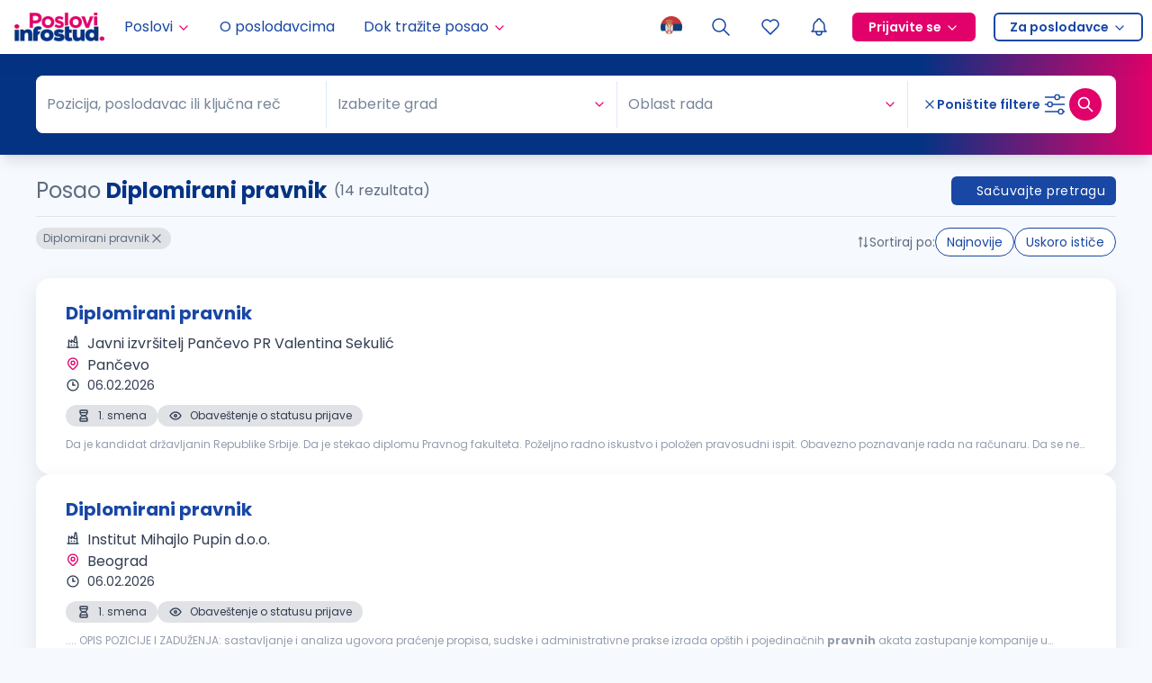

--- FILE ---
content_type: text/html; charset=utf-8
request_url: https://poslovi.infostud.com/oglasi-za-posao-diplomirani-pravnik/lipljan
body_size: 30029
content:
<!DOCTYPE html><html lang="sr"><head><script type="application/ld+json">{"@context":"https://schema.org","@type":"WebSite","name":"Poslovi.infostud.com","url":"https://poslovi.infostud.com","potentialAction":{"@type":"SearchAction","target":"https://poslovi.infostud.com/oglasi-za-posao-{search_term_string}","query-input":"required name=search_term_string"}}</script><script type="application/ld+json">{"@context":"https://schema.org","@type":"Organization","name":"Poslovi.infostud.com","alternateName":"Poslovi Infostud","legalName":"Infostud rešenja d.o.o. Subotica","url":"https://poslovi.infostud.com","logo":"https://poslovi.infostud.com/img/logo/default/poslovi-infostud.svg","foundingDate":"2000","founders":[{"@type":"Person","name":"Branimir Gajić"},{"@type":"Person","name":"Branislava Gajić Stanojević"},{"@type":"Person","name":"Stefan Salom"}],"address":{"@type":"PostalAddress","streetAddress":"Matije Korvina br. 17, sprat 4.","addressLocality":"Subotica, Serbia","postalCode":"24000","addressCountry":"RS"},"contactPoint":{"@type":"ContactPoint","contactType":"customer support","telephone":"+381 24 41 55 615","email":"poslovi@infostud.com"},"sameAs":["https://www.facebook.com/poslovi","https://twitter.com/PosloviInfostud","https://www.instagram.com/poslovi_infostud/","https://www.youtube.com/c/infostudposlovi","https://www.linkedin.com/company/poslovi-infostud/","https://poslovi.infostud.com/"]}</script><meta name="viewport" content="width=device-width, initial-scale=1.0 , maximum-scale=5.0"/><meta name="msapplication-navbutton-color" content="#fff"/><meta charSet="utf-8"/><meta name="msvalidate.01" content="3BFA3093319F6562C4F8E92DCE927DD8"/><meta name="google" content="notranslate"/><link rel="manifest" href="https://poslovi.infostud.com/manifest.json"/><link rel="apple-touch-icon" sizes="180x180" href="https://poslovi.infostud.com/img/apple-touch-icon.png"/><link rel="icon" type="image/png" sizes="32x32" href="https://poslovi.infostud.com/img/favicon-32x32.png"/><link rel="icon" type="image/png" sizes="16x16" href="https://poslovi.infostud.com/img/favicon-16x16.png"/><link rel="mask-icon" href="https://poslovi.infostud.com/img/safari-pinned-tab.svg" color="#053384"/><link rel="shortcut icon" href="https://poslovi.infostud.com/img/favicon.ico?v3"/><meta name="msapplication-TileColor" content="#053384"/><meta name="msapplication-config" content="https://poslovi.infostud.com/browserconfig.xml"/><meta name="theme-color" content="#ffffff"/><meta property="fb:app_id" content="158283022666"/><meta name="referrer" content="no-referrer-when-downgrade"/><meta http-equiv="X-UA-Compatible" content="IE=Edge"/><title>Posao diplomirani pravnik | Poslovi Infostud</title><meta property="og:title" content="Posao diplomirani pravnik | Poslovi Infostud"/><meta name="twitter:title" content="Posao diplomirani pravnik | Poslovi Infostud"/><meta name="description" content="Tražite posao kao diplomirani pravnik? Pronađite ga na najposećenijem sajtu za zapošljavanje u Srbiji. | Poslovi.infostud.com"/><meta property="og:description" content="Tražite posao kao diplomirani pravnik? Pronađite ga na najposećenijem sajtu za zapošljavanje u Srbiji. | Poslovi.infostud.com"/><meta name="twitter:description" content="Tražite posao kao diplomirani pravnik? Pronađite ga na najposećenijem sajtu za zapošljavanje u Srbiji. | Poslovi.infostud.com"/><meta name="keywords" content="oglasi za posao diplomirani pravnik, diplomirani pravnik, posao diplomirani pravnik, posao, poslovi, oglasi, oglas za posao, posao oglasi, konkursi, konkurs, konkurs za posao, radna mesta, zapošljavanje, zaposlenje, trazim posao"/><link rel="canonical" href="https://poslovi.infostud.com/oglasi-za-posao-diplomirani-pravnik"/><meta property="og:image" content="http://poslovi.infostud.com/img/poslovi-infostud-fb-200x200.jpg"/><meta name="twitter:image" content="http://poslovi.infostud.com/img/poslovi-infostud-fb-200x200.jpg"/><meta name="twitter:card" content="summary"/><meta name="next-head-count" content="30"/><link rel="preload" href="/_next/static/media/eafabf029ad39a43-s.p.woff2" as="font" type="font/woff2" crossorigin="anonymous" data-next-font="size-adjust"/><link rel="preload" href="/_next/static/media/0484562807a97172-s.p.woff2" as="font" type="font/woff2" crossorigin="anonymous" data-next-font="size-adjust"/><link rel="preload" href="/_next/static/media/b957ea75a84b6ea7-s.p.woff2" as="font" type="font/woff2" crossorigin="anonymous" data-next-font="size-adjust"/><link rel="preload" href="/_next/static/css/9078c6380546aa29.css" as="style"/><link rel="stylesheet" href="/_next/static/css/9078c6380546aa29.css" data-n-g=""/><noscript data-n-css=""></noscript><script defer="" nomodule="" src="/_next/static/chunks/polyfills-42372ed130431b0a.js"></script><script src="/_next/static/chunks/webpack-4da3578fcaece9bd.js" defer=""></script><script src="/_next/static/chunks/framework-945b357d4a851f4b.js" defer=""></script><script src="/_next/static/chunks/main-15cec87e8c42363a.js" defer=""></script><script src="/_next/static/chunks/pages/_app-1dbdae5b24060d0a.js" defer=""></script><script src="/_next/static/chunks/5675-971433fbfd740cb9.js" defer=""></script><script src="/_next/static/chunks/1664-194b31f059767b05.js" defer=""></script><script src="/_next/static/chunks/4566-918c69c44a29c177.js" defer=""></script><script src="/_next/static/chunks/6340-069549d37382cfff.js" defer=""></script><script src="/_next/static/chunks/4821-749f40ef62fea29d.js" defer=""></script><script src="/_next/static/chunks/9902-c3d2a9c298e614e7.js" defer=""></script><script src="/_next/static/chunks/5596-d6a4c9e0c6b2719e.js" defer=""></script><script src="/_next/static/chunks/6971-de55dfd5fadda3ed.js" defer=""></script><script src="/_next/static/chunks/1662-7a6cf9cc5d9d5c57.js" defer=""></script><script src="/_next/static/chunks/282-3fa7b914b4396660.js" defer=""></script><script src="/_next/static/chunks/2294-6d80f5661a736162.js" defer=""></script><script src="/_next/static/chunks/6246-309e5b8ed98344c4.js" defer=""></script><script src="/_next/static/chunks/2302-aab113eaa86c645b.js" defer=""></script><script src="/_next/static/chunks/9697-a21edfea7e98df15.js" defer=""></script><script src="/_next/static/chunks/1985-b716ea9ee3b53efe.js" defer=""></script><script src="/_next/static/chunks/3633-5eb3a7cbd956e81b.js" defer=""></script><script src="/_next/static/chunks/5860-12e191fbdf08beb3.js" defer=""></script><script src="/_next/static/chunks/4810-aebb822b46abda10.js" defer=""></script><script src="/_next/static/chunks/577-1d534997e229f1e1.js" defer=""></script><script src="/_next/static/chunks/8943-0152e177d432fd02.js" defer=""></script><script src="/_next/static/chunks/26-0de0fd42ae88e5fe.js" defer=""></script><script src="/_next/static/chunks/5962-32ef375be72459b8.js" defer=""></script><script src="/_next/static/chunks/7909-ff391549d693ef6e.js" defer=""></script><script src="/_next/static/chunks/7638-82f8c90f2e895dc7.js" defer=""></script><script src="/_next/static/chunks/pages/oglasi-za-posao/%5B%5B...searchPath%5D%5D-2ceb7482f12a9007.js" defer=""></script><script src="/_next/static/XrIHD4wFUppyUQZLtAg-w/_buildManifest.js" defer=""></script><script src="/_next/static/XrIHD4wFUppyUQZLtAg-w/_ssgManifest.js" defer=""></script></head><body class="__variable_44151c"><noscript><iframe src="https://www.googletagmanager.com/ns.html?id=GTM-WQNQR65" height="0" width="0" style="display:none;visibility:hidden"></iframe></noscript><div id="__next"><style>:root {--poppins-font: '__Poppins_44151c', '__Poppins_Fallback_44151c', system-ui, sans-serif}</style><style>
:root {
  --bprogress-color: #ED287F;
  --bprogress-height: 2px;
  --bprogress-spinner-size: 18px;
  --bprogress-spinner-animation-duration: 400ms;
  --bprogress-spinner-border-size: 2px;
  --bprogress-box-shadow: 0 0 10px #ED287F, 0 0 5px #ED287F;
  --bprogress-z-index: 99999;
  --bprogress-spinner-top: 15px;
  --bprogress-spinner-bottom: auto;
  --bprogress-spinner-right: 15px;
  --bprogress-spinner-left: auto;
}

.bprogress {
  width: 0;
  height: 0;
  pointer-events: none;
  z-index: var(--bprogress-z-index);
}

.bprogress .bar {
  background: var(--bprogress-color);
  position: fixed;
  z-index: var(--bprogress-z-index);
  top: 0;
  left: 0;
  width: 100%;
  height: var(--bprogress-height);
}

/* Fancy blur effect */
.bprogress .peg {
  display: block;
  position: absolute;
  right: 0;
  width: 100px;
  height: 100%;
  box-shadow: var(--bprogress-box-shadow);
  opacity: 1.0;
  transform: rotate(3deg) translate(0px, -4px);
}

/* Remove these to get rid of the spinner */
.bprogress .spinner {
  display: block;
  position: fixed;
  z-index: var(--bprogress-z-index);
  top: var(--bprogress-spinner-top);
  bottom: var(--bprogress-spinner-bottom);
  right: var(--bprogress-spinner-right);
  left: var(--bprogress-spinner-left);
}

.bprogress .spinner-icon {
  width: var(--bprogress-spinner-size);
  height: var(--bprogress-spinner-size);
  box-sizing: border-box;
  border: solid var(--bprogress-spinner-border-size) transparent;
  border-top-color: var(--bprogress-color);
  border-left-color: var(--bprogress-color);
  border-radius: 50%;
  -webkit-animation: bprogress-spinner var(--bprogress-spinner-animation-duration) linear infinite;
  animation: bprogress-spinner var(--bprogress-spinner-animation-duration) linear infinite;
}

.bprogress-custom-parent {
  overflow: hidden;
  position: relative;
}

.bprogress-custom-parent .bprogress .spinner,
.bprogress-custom-parent .bprogress .bar {
  position: absolute;
}

.bprogress .indeterminate {
  position: fixed;
  top: 0;
  left: 0;
  width: 100%;
  height: var(--bprogress-height);
  overflow: hidden;
}

.bprogress .indeterminate .inc,
.bprogress .indeterminate .dec {
  position: absolute;
  top: 0;
  height: 100%;
  background-color: var(--bprogress-color);
}

.bprogress .indeterminate .inc {
  animation: bprogress-indeterminate-increase 2s infinite;
}

.bprogress .indeterminate .dec {
  animation: bprogress-indeterminate-decrease 2s 0.5s infinite;
}

@-webkit-keyframes bprogress-spinner {
  0%   { -webkit-transform: rotate(0deg); transform: rotate(0deg); }
  100% { -webkit-transform: rotate(360deg); transform: rotate(360deg); }
}

@keyframes bprogress-spinner {
  0%   { transform: rotate(0deg); }
  100% { transform: rotate(360deg); }
}

@keyframes bprogress-indeterminate-increase {
  from { left: -5%; width: 5%; }
  to { left: 130%; width: 100%; }
}

@keyframes bprogress-indeterminate-decrease {
  from { left: -80%; width: 80%; }
  to { left: 110%; width: 10%; }
}
</style><div class="sticky top-0 z-[501] w-full"></div><div class="sticky z-[500] w-full" style="top:0px;transform:none"><nav id="navigation" class="flex h-[60px] w-full items-center justify-between bg-white shadow-navigation"><a class="mx-4 flex h-full min-w-0 items-center" href="/"><img alt="Poslovi Infostud logo" loading="lazy" width="100" height="32" decoding="async" data-nimg="1" style="color:transparent" srcSet="https://thumb.infostud.com/unsafe/128x0/filters:quality(75):format(webp)/https%3A%2F%2Fposlovi.infostud.com%2F_next%2Fstatic%2Fmedia%2Fposlovi-infostud.93743b7e.svg 1x, https://thumb.infostud.com/unsafe/256x0/filters:quality(75):format(webp)/https%3A%2F%2Fposlovi.infostud.com%2F_next%2Fstatic%2Fmedia%2Fposlovi-infostud.93743b7e.svg 2x" src="https://thumb.infostud.com/unsafe/256x0/filters:quality(75):format(webp)/https%3A%2F%2Fposlovi.infostud.com%2F_next%2Fstatic%2Fmedia%2Fposlovi-infostud.93743b7e.svg"/></a><ul class="z-[310] hidden h-full w-full select-none flex-row items-center overflow-visible p-0 2lg:flex"><li class="relative flex h-full flex-col justify-center hover:bg-primary-0 "><a href="#" class="w-full h-full py-0 px-2.5 xl:px-4 flex items-center text-primary-7 hover:text-primary-7"><div>Poslovi</div><svg xmlns="http://www.w3.org/2000/svg" width="16" height="16" viewBox="0 0 24 24" fill="none" stroke="currentColor" stroke-width="2" stroke-linecap="round" stroke-linejoin="round" class="tabler-icon tabler-icon-chevron-down ml-1 mt-0.5 text-secondary"><path d="M6 9l6 6l6 -6"></path></svg></a><div class="absolute top-[60px] w-[200px] shadow-md transition-all duration-150 ease-in-out left-0 invisible opacity-0"><ul><li class="flex h-full justify-center "><a class="flex h-full w-full min-w-fit items-center justify-between gap-x-2 bg-primary-0 p-2.5 hover:bg-primary-1 hover:text-primary-7" href="/oglasi-za-posao">Pretraga poslova</a></li><li class="flex h-full justify-center "><a class="flex h-full w-full min-w-fit items-center justify-between gap-x-2 bg-primary-0 p-2.5 hover:bg-primary-1 hover:text-primary-7" href="/moj-nalog/poslovi-na-e-mail?esource=navigation&amp;emedium=header">Poslovi na email</a></li><li class="flex h-full justify-center "><a class="flex h-full w-full min-w-fit items-center justify-between gap-x-2 bg-primary-0 p-2.5 hover:bg-primary-1 hover:text-primary-7" href="https://poslovi.infostud.com/arhiva-oglasa">Arhiva poslova</a></li></ul></div></li><li class="relative flex h-full flex-col justify-center hover:bg-primary-0 "><a class="w-full h-full py-0 px-2.5 xl:px-4 flex items-center text-primary-7 hover:text-primary-7 gap-2" href="/profili-poslodavaca">O poslodavcima</a></li><li class="relative flex h-full flex-col justify-center hover:bg-primary-0 "><a href="#" class="w-full h-full py-0 px-2.5 xl:px-4 flex items-center text-primary-7 hover:text-primary-7"><div>Dok tražite posao</div><svg xmlns="http://www.w3.org/2000/svg" width="16" height="16" viewBox="0 0 24 24" fill="none" stroke="currentColor" stroke-width="2" stroke-linecap="round" stroke-linejoin="round" class="tabler-icon tabler-icon-chevron-down ml-1 mt-0.5 text-secondary"><path d="M6 9l6 6l6 -6"></path></svg></a><div class="absolute top-[60px] w-[200px] shadow-md transition-all duration-150 ease-in-out left-0 invisible opacity-0"><ul><li class="flex h-full justify-center "><a class="flex h-full w-full min-w-fit items-center justify-between gap-x-2 bg-primary-0 p-2.5 hover:bg-primary-1 hover:text-primary-7" href="https://poslovi.infostud.com/vesti">Vesti o zapošljavanju</a></li><li class="flex h-full justify-center "><a class="flex h-full w-full min-w-fit items-center justify-between gap-x-2 bg-primary-0 p-2.5 hover:bg-primary-1 hover:text-primary-7" href="https://poslovi.infostud.com/blog">Blog</a></li><li class="flex h-full justify-center notranslate"><a class="flex h-full w-full min-w-fit items-center justify-between gap-x-2 bg-primary-0 p-2.5 hover:bg-primary-1 hover:text-primary-7" href="https://poslovi.infostud.com/pravnik-odgovara">Pravnik odgovara</a></li><li class="flex h-full justify-center "><a class="flex h-full w-full min-w-fit items-center justify-between gap-x-2 bg-primary-0 p-2.5 hover:bg-primary-1 hover:text-primary-7" href="/za-medije">Istraživanja</a></li><li class="flex h-full justify-center "><a class="flex h-full w-full min-w-fit items-center justify-between gap-x-2 bg-primary-0 p-2.5 hover:bg-primary-1 hover:text-primary-7" href="https://poslovi.infostud.com/opisi-zanimanja">Opisi zanimanja</a></li><li class="flex h-full justify-center notranslate"><a class="flex h-full w-full min-w-fit items-center justify-between gap-x-2 bg-primary-0 p-2.5 hover:bg-primary-1 hover:text-primary-7" href="https://poslovi.infostud.com/saveti">Saveti</a></li></ul></div></li><li class="my-0 ml-auto mr-0 h-full p-0"><button type="button" aria-haspopup="dialog" aria-expanded="false" aria-controls="radix-:R56bb56:" data-state="closed" class="relative h-full cursor-pointer border-none bg-transparent px-2.5 py-0 outline-none hover:bg-primary-0 2lg:px-[15px]"><img alt="Selected language: sr" loading="lazy" width="24" height="24" decoding="async" data-nimg="1" class="animate-opacity" style="color:transparent" src="/_next/static/media/sr-flag.9ba9aa53.png"/></button></li><li class="relative flex h-full flex-col justify-center hover:bg-primary-0 flex items-center"><a class="w-full h-full py-0 xl:px-4 flex items-center text-primary-7 hover:text-primary-7 gtm_header_lupa 2lg:px-[15px] px-2.5" href="/oglasi-za-posao?esource=menu"><svg xmlns="http://www.w3.org/2000/svg" width="24" height="24" viewBox="0 0 24 24" fill="none" stroke="currentColor" stroke-width="1.5" stroke-linecap="round" stroke-linejoin="round" class="tabler-icon tabler-icon-search "><path d="M10 10m-7 0a7 7 0 1 0 14 0a7 7 0 1 0 -14 0"></path><path d="M21 21l-6 -6"></path></svg></a></li><li class="hidden h-full sm:block"><a class="flex h-full items-center justify-center px-2.5 hover:bg-primary-0 2lg:px-[15px]" aria-label="Sacuvani oglasi" href="/moj-nalog/sacuvani-oglasi?ref=saved_jobs"><svg xmlns="http://www.w3.org/2000/svg" width="24" height="24" viewBox="0 0 24 24" fill="none" stroke="currentColor" stroke-width="1.5" stroke-linecap="round" stroke-linejoin="round" class="tabler-icon tabler-icon-heart "><path d="M19.5 12.572l-7.5 7.428l-7.5 -7.428a5 5 0 1 1 7.5 -6.566a5 5 0 1 1 7.5 6.572"></path></svg></a></li><li class="h-full"><button class="relative flex h-full cursor-pointer items-center self-center border-none bg-transparent px-2.5 hover:bg-primary-0 2lg:px-[15px]" type="button" aria-haspopup="dialog" aria-expanded="false" aria-controls="radix-:R1b6bb56:" data-state="closed"><svg xmlns="http://www.w3.org/2000/svg" width="24" height="24" viewBox="0 0 24 24" fill="none" stroke="currentColor" stroke-width="1.5" stroke-linecap="round" stroke-linejoin="round" class="tabler-icon tabler-icon-bell flex shrink-0 text-link"><path d="M10 5a2 2 0 1 1 4 0a7 7 0 0 1 4 6v3a4 4 0 0 0 2 3h-16a4 4 0 0 0 2 -3v-3a7 7 0 0 1 4 -6"></path><path d="M9 17v1a3 3 0 0 0 6 0v-1"></path></svg></button></li><li class="relative flex h-full flex-col justify-center "><a href="#" class="flex h-full w-full items-center px-4 py-0 2lg:px-2.5"><span class="flex items-center space-x-1 rounded-md border-2 border-solid px-4 text-sm font-semibold leading-7 border-secondary bg-secondary hover:border-secondary-8 hover:bg-secondary-8 text-white">Prijavite se<svg xmlns="http://www.w3.org/2000/svg" width="16" height="16" viewBox="0 0 24 24" fill="none" stroke="currentColor" stroke-width="2" stroke-linecap="round" stroke-linejoin="round" class="tabler-icon tabler-icon-chevron-down text-white ml-1 mt-0.5"><path d="M6 9l6 6l6 -6"></path></svg></span></a><div class="absolute top-[60px] w-[160px] shadow-md transition-all duration-150 ease-in-out invisible opacity-0"><ul><li class="flex h-full justify-center "><a class="flex h-full w-full min-w-fit items-center justify-between gap-x-2 bg-primary-0 p-2.5 hover:bg-primary-1 hover:text-primary-7" href="https://nalog.infostud.com/authorize?client_id=poslovi-e800736a16f9&amp;redirect_uri=https%3A%2F%2Fposlovi.infostud.com%2Fmoj-nalog%2Fredirect_uri&amp;response_type=code&amp;scope=identity&amp;state=">Kao kandidat</a></li><li class="flex h-full justify-center "><a class="flex h-full w-full min-w-fit items-center justify-between gap-x-2 bg-primary-0 p-2.5 hover:bg-primary-1 hover:text-primary-7" href="http://accounts.hrlab.rs/login?utm_source=poslovi&amp;utm_medium=prijavite-se-dugme&amp;utm_campaign=hrlab">Kao poslodavac</a></li></ul></div></li><li class="relative flex h-full flex-col justify-center "><a href="#" class="flex h-full w-full items-center px-4 py-0 2lg:px-2.5"><span class="flex items-center space-x-1 rounded-md border-2 border-solid px-4 text-sm font-semibold leading-7 bg-transparent text-link border-ln hover:text-link-darker hover:border-link-darker">Za poslodavce<svg xmlns="http://www.w3.org/2000/svg" width="16" height="16" viewBox="0 0 24 24" fill="none" stroke="currentColor" stroke-width="2" stroke-linecap="round" stroke-linejoin="round" class="tabler-icon tabler-icon-chevron-down text-link ml-1 mt-0.5"><path d="M6 9l6 6l6 -6"></path></svg></span></a><div class="absolute top-[60px] w-[160px] shadow-md transition-all duration-150 ease-in-out invisible opacity-0"><ul><li class="flex h-full justify-center "><a class="flex h-full w-full min-w-fit items-center justify-between gap-x-2 bg-primary-0 p-2.5 hover:bg-primary-1 hover:text-primary-7" href="https://www.hrlab.rs?utm_source=poslovi&amp;utm_medium=za-poslodavce-dugme&amp;utm_campaign=hrlab">Posetite HR Lab</a></li><li class="flex h-full justify-center "><a class="flex h-full w-full min-w-fit items-center justify-between gap-x-2 bg-primary-0 p-2.5 hover:bg-primary-1 hover:text-primary-7" href="https://moj.hrlab.rs/poslodavci/formular-za-placeni-oglas?utm_source=poslovi&amp;utm_medium=objavite-oglas-link-header&amp;utm_campaign=hrlab">Objavite oglas</a></li></ul></div></li></ul><div class="flex h-full items-center"><button type="button" aria-haspopup="dialog" aria-expanded="false" aria-controls="radix-:R3mbb56:" data-state="closed" class="relative h-full cursor-pointer border-none bg-transparent px-2.5 py-0 outline-none hover:bg-primary-0 2lg:hidden"><img alt="Selected language: sr" loading="lazy" width="24" height="24" decoding="async" data-nimg="1" class="animate-opacity" style="color:transparent" src="/_next/static/media/sr-flag.9ba9aa53.png"/></button><a class="gtm_header_lupa flex h-full w-full items-center px-2.5 py-2 hover:bg-primary-0 2lg:hidden 2lg:px-4 2lg:py-0" aria-label="Pretraga" href="/oglasi-za-posao?esource=menu"><svg xmlns="http://www.w3.org/2000/svg" width="24" height="24" viewBox="0 0 24 24" fill="none" stroke="currentColor" stroke-width="1.5" stroke-linecap="round" stroke-linejoin="round" class="tabler-icon tabler-icon-search "><path d="M10 10m-7 0a7 7 0 1 0 14 0a7 7 0 1 0 -14 0"></path><path d="M21 21l-6 -6"></path></svg></a><a class="flex h-full items-center justify-center px-2.5 hover:bg-primary-0 max-sm:hidden 2lg:hidden" aria-label="Sacuvani oglasi" href="/moj-nalog/sacuvani-oglasi?ref=saved_jobs"><svg xmlns="http://www.w3.org/2000/svg" width="24" height="24" viewBox="0 0 24 24" fill="none" stroke="currentColor" stroke-width="1.5" stroke-linecap="round" stroke-linejoin="round" class="tabler-icon tabler-icon-heart "><path d="M19.5 12.572l-7.5 7.428l-7.5 -7.428a5 5 0 1 1 7.5 -6.566a5 5 0 1 1 7.5 6.572"></path></svg></a><div class="block h-full 2lg:hidden"><button class="relative flex h-full cursor-pointer items-center self-center border-none bg-transparent px-2.5 hover:bg-primary-0 2lg:px-[15px]" type="button" aria-haspopup="dialog" aria-expanded="false" aria-controls="radix-:R19mbb56:" data-state="closed"><svg xmlns="http://www.w3.org/2000/svg" width="24" height="24" viewBox="0 0 24 24" fill="none" stroke="currentColor" stroke-width="1.5" stroke-linecap="round" stroke-linejoin="round" class="tabler-icon tabler-icon-bell flex shrink-0 text-link"><path d="M10 5a2 2 0 1 1 4 0a7 7 0 0 1 4 6v3a4 4 0 0 0 2 3h-16a4 4 0 0 0 2 -3v-3a7 7 0 0 1 4 -6"></path><path d="M9 17v1a3 3 0 0 0 6 0v-1"></path></svg></button></div><div class="flex h-full cursor-pointer items-center justify-center pl-2.5 pr-4 2lg:hidden"><div class="relative flex items-center justify-center"><div class="relative flex items-center justify-center"><div style="width:8px;height:8px;border-color:#FFA0C2" class="absolute rounded-full border-8 border-solid animate-pulsate -right-2 -top-2 hidden"></div><div class="z-[1] h-full flex justify-center items-center"><svg xmlns="http://www.w3.org/2000/svg" width="24" height="24" viewBox="0 0 24 24" fill="none" stroke="currentColor" stroke-width="1.5" stroke-linecap="round" stroke-linejoin="round" class="tabler-icon tabler-icon-menu-2 animate-opacity text-link"><path d="M4 6l16 0"></path><path d="M4 12l16 0"></path><path d="M4 18l16 0"></path></svg></div></div></div></div></div></nav></div><main class="relative"><div class="max-w-[100vw] pb-8"><div id="search-sticky-container" class="z-[480] w-full" style="position:sticky;top:60px"><div class="flex flex-col max-w-[100vw] rounded-b-lg bg-primary shadow-lg lg:rounded-b-none lg:bg-gradient-to-r lg:from-primary lg:from-[80%] lg:to-secondary lg:px-4 lg:py-6"><button class="flex w-full items-center gap-2 border-none bg-transparent p-0 px-4 py-4 text-sm font-bold text-white outline-none md:mb-0 lg:hidden"><svg xmlns="http://www.w3.org/2000/svg" width="16" height="16" viewBox="0 0 24 24" fill="none" stroke="currentColor" stroke-width="2" stroke-linecap="round" stroke-linejoin="round" class="tabler-icon tabler-icon-search min-w-4"><path d="M10 10m-7 0a7 7 0 1 0 14 0a7 7 0 1 0 -14 0"></path><path d="M21 21l-6 -6"></path></svg><span>Pretraga</span><svg xmlns="http://www.w3.org/2000/svg" width="24" height="24" viewBox="0 0 24 24" fill="none" stroke="currentColor" stroke-width="2" stroke-linecap="round" stroke-linejoin="round" class="tabler-icon tabler-icon-circle-chevron-down ml-auto min-w-6 transition-all rotate-180"><path d="M15 11l-3 3l-3 -3"></path><path d="M12 3a9 9 0 1 0 0 18a9 9 0 0 0 0 -18z"></path></svg></button><div class="relative flex flex-col overflow-auto no-scrollbar overscroll-contain lg:h-auto lg:opacity-100" style="opacity:1;height:auto"><form class="ant-form ant-form-horizontal search-form relative max-h-full w-full max-w-1200 overflow-hidden px-4 lg:mx-auto lg:rounded-lg lg:bg-white lg:px-0"><input type="checkbox" id="expired" class="ant-input hidden" value=""/><input type="date" id="onlineAfterDate" class="ant-input hidden" value=""/><div class="flex flex-col lg:flex-row lg:items-center"><div class="flex flex-shrink-0 flex-col overflow-hidden rounded-lg bg-white py-2 lg:flex-1 lg:flex-row lg:items-center lg:py-1.5"><label class="sr-only" for="autocomplete">Pozicija, poslodavac ili ključna reč</label><div class="ant-select ant-select-borderless w-full bg-white mb-1.5 min-w-0 rounded-none border-none shadow-none lg:my-1.5 lg:min-w-60 lg:flex-1 notranslate ant-select-multiple ant-select-allow-clear ant-select-show-search"><div class="ant-select-selector"><div class="ant-select-selection-overflow"><div class="ant-select-selection-overflow-item ant-select-selection-overflow-item-suffix" style="opacity:1"><div class="ant-select-selection-search" style="width:0"><input type="search" id="autocomplete" autoComplete="off" class="ant-select-selection-search-input" role="combobox" aria-haspopup="listbox" aria-owns="autocomplete_list" aria-autocomplete="list" aria-controls="autocomplete_list" aria-activedescendant="autocomplete_list_0" value=""/><span class="ant-select-selection-search-mirror" aria-hidden="true"> </span></div></div></div><span class="ant-select-selection-placeholder"><span class="inline-flex w-full items-center overflow-hidden"><svg xmlns="http://www.w3.org/2000/svg" width="16" height="16" viewBox="0 0 24 24" fill="none" stroke="currentColor" stroke-width="2" stroke-linecap="round" stroke-linejoin="round" class="tabler-icon tabler-icon-search mr-2 min-w-4 text-secondary hidden"><path d="M10 10m-7 0a7 7 0 1 0 14 0a7 7 0 1 0 -14 0"></path><path d="M21 21l-6 -6"></path></svg><span class="truncate">Pozicija, poslodavac ili ključna reč</span></span></span></div></div><div data-orientation="horizontal" role="none" class="shrink-0 bg-primary-1 h-[1px] mx-auto w-[95%] lg:h-[52px] lg:w-[1px]"></div><div class="flex items-center py-1.5 lg:flex-1 lg:py-0"><label class="sr-only" for="cities">Grad</label><div class="ant-select min-w-0 flex-1 border-none bg-white pb-0 lg:my-1.5 lg:max-w-96 ant-select-single ant-select-allow-clear ant-select-show-arrow ant-select-show-search"><div class="ant-select-selector"><span class="ant-select-selection-search"><input type="search" id="cities" autoComplete="off" class="ant-select-selection-search-input" role="combobox" aria-haspopup="listbox" aria-owns="cities_list" aria-autocomplete="list" aria-controls="cities_list" aria-activedescendant="cities_list_0" value=""/></span><span class="ant-select-selection-placeholder">Izaberite grad</span></div><span class="ant-select-arrow" style="user-select:none;-webkit-user-select:none" unselectable="on" aria-hidden="true"><svg xmlns="http://www.w3.org/2000/svg" width="16" height="16" viewBox="0 0 24 24" fill="none" stroke="currentColor" stroke-width="2" stroke-linecap="round" stroke-linejoin="round" class="tabler-icon tabler-icon-chevron-down min-w-4 text-secondary"><path d="M6 9l6 6l6 -6"></path></svg></span></div></div><div data-orientation="horizontal" role="none" class="shrink-0 bg-primary-1 h-[1px] mx-auto w-[95%] lg:h-[52px] lg:w-[1px]"></div><label class="sr-only" for="categories">Oblast rada</label><div class="ant-select mt-1.5 w-full min-w-0 border-none bg-white pb-0 lg:my-1.5 lg:flex-1 ant-select-multiple ant-select-allow-clear ant-select-show-arrow ant-select-show-search"><div class="ant-select-selector"><div class="ant-select-selection-overflow"><div class="ant-select-selection-overflow-item ant-select-selection-overflow-item-suffix" style="opacity:1"><div class="ant-select-selection-search" style="width:0"><input type="search" id="categories" autoComplete="off" class="ant-select-selection-search-input" role="combobox" aria-haspopup="listbox" aria-owns="categories_list" aria-autocomplete="list" aria-controls="categories_list" aria-activedescendant="categories_list_0" readonly="" unselectable="on" style="opacity:0" value=""/><span class="ant-select-selection-search-mirror" aria-hidden="true"> </span></div></div></div><span class="ant-select-selection-placeholder">Oblast rada</span></div><span class="ant-select-arrow" style="user-select:none;-webkit-user-select:none" unselectable="on" aria-hidden="true"><svg xmlns="http://www.w3.org/2000/svg" width="16" height="16" viewBox="0 0 24 24" fill="none" stroke="currentColor" stroke-width="2" stroke-linecap="round" stroke-linejoin="round" class="tabler-icon tabler-icon-chevron-down min-w-4 text-secondary"><path d="M6 9l6 6l6 -6"></path></svg></span></div></div><div class="mt-2 flex flex-col lg:hidden"><label class="ant-checkbox-wrapper checkbox-secondary m-0 border-0 border-b border-solid border-primary-1/25 py-4 text-sm text-white"><span class="ant-checkbox"><input id="salary" class="ant-checkbox-input" type="checkbox"/><span class="ant-checkbox-inner"></span></span><span>Plata u oglasu</span></label><label class="ant-checkbox-wrapper checkbox-secondary m-0 pt-4 text-sm text-white"><span class="ant-checkbox"><input id="youthPosition" class="ant-checkbox-input" type="checkbox"/><span class="ant-checkbox-inner"></span></span><span>Poslovi za mlade</span></label></div><div data-orientation="horizontal" role="none" class="shrink-0 bg-primary-1 h-[1px] w-full hidden lg:flex lg:h-[52px] lg:w-[1px]"></div><div class="sticky bottom-0 pb-4 pt-6 lg:mx-4 lg:mt-0 lg:flex lg:flex-row-reverse lg:items-center lg:gap-4 lg:bg-transparent lg:py-3"><div class="flex items-center gap-4 lg:flex-row-reverse"><button type="submit" class="inline-flex relative select-none no-underline tracking-[0.0325em] items-center justify-center gap-1 cursor-pointer border-none font-medium transition-all outline-none text-nowrap bg-secondary text-white shadow-xs focus:bg-secondary-8 hover:bg-secondary-8 min-h-10 px-5 text-base shadow-pulse-color-secondary-opacity lg:shadow-pulse-color-secondary w-full lg:flex lg:size-9 lg:items-center lg:justify-center lg:rounded-full lg:p-0 rounded-md lg:min-h-fit" aria-label="Dugme za pretragu"><svg xmlns="http://www.w3.org/2000/svg" width="20" height="20" viewBox="0 0 24 24" fill="none" stroke="currentColor" stroke-width="2" stroke-linecap="round" stroke-linejoin="round" class="tabler-icon tabler-icon-search hidden min-w-6 lg:block"><path d="M10 10m-7 0a7 7 0 1 0 14 0a7 7 0 1 0 -14 0"></path><path d="M21 21l-6 -6"></path></svg><span class="lg:hidden">Pretražite</span></button><button type="button" class="relative flex cursor-pointer border-none bg-transparent p-0 text-white outline-none lg:text-primary-7" aria-label="Izaberi dodatne filtere"><svg xmlns="http://www.w3.org/2000/svg" width="32" height="32" viewBox="0 0 24 24" fill="none" stroke="currentColor" stroke-width="1" stroke-linecap="round" stroke-linejoin="round" class="tabler-icon tabler-icon-adjustments-horizontal min-w-8"><path d="M14 6m-2 0a2 2 0 1 0 4 0a2 2 0 1 0 -4 0"></path><path d="M4 6l8 0"></path><path d="M16 6l4 0"></path><path d="M8 12m-2 0a2 2 0 1 0 4 0a2 2 0 1 0 -4 0"></path><path d="M4 12l2 0"></path><path d="M10 12l10 0"></path><path d="M17 18m-2 0a2 2 0 1 0 4 0a2 2 0 1 0 -4 0"></path><path d="M4 18l11 0"></path><path d="M19 18l1 0"></path></svg></button></div><button aria-label="Poništite filtere" class="flex animate-opacity cursor-pointer items-center gap-2 border-none bg-transparent text-sm font-semibold text-white outline-none mx-auto mt-4 p-0 lg:mt-0 lg:text-primary-7"><svg xmlns="http://www.w3.org/2000/svg" width="16" height="16" viewBox="0 0 24 24" fill="none" stroke="currentColor" stroke-width="2" stroke-linecap="round" stroke-linejoin="round" class="tabler-icon tabler-icon-x min-w-4"><path d="M18 6l-12 12"></path><path d="M6 6l12 12"></path></svg> <span>Poništite filtere</span></button></div></div></form></div></div></div><div style="padding-top:0px"><div class="flex w-full justify-center"><div id="adoceansixefmcuefqd" class="inline-block 1lg:hidden" data-target="mobile" data-zone-id="adoceansixefmcuefqd" data-adocean="true"></div><div id="adoceansizpcjnnnjoz" class="hidden 1lg:inline-block" data-target="desktop" data-zone-id="adoceansizpcjnnnjoz" data-adocean="true"></div></div><div class="relative px-4 py-6 pb-24 md:pb-6"><div class="mx-auto max-w-1200"><div class="mb-2 flex flex-wrap items-center border-0 border-b border-solid border-neutrals-1 pb-2 md:mb-3 md:pb-3"><h1 class="mb-0 mr-2 text-xl text-neutrals-6 md:text-2xl"><span class="*:text-primary">Posao <b>Diplomirani pravnik</b></span></h1><p class="mb-0 text-neutrals-6">(14 rezultata)</p><div class="fixed  left-0 right-0 z-50 flex flex-row gap-3 bg-white px-4 py-3 md:relative md:bottom-auto md:ml-auto md:bg-transparent md:px-0 md:py-0" style="bottom:60px"><button type="button" class="relative select-none no-underline tracking-[0.0325em] cursor-pointer border-none font-medium transition-all outline-none text-nowrap bg-link text-white border-2 border-primary hover:bg-primary focus:bg-primary min-h-8 text-sm rounded-md flex items-center justify-center gap-1.5 flex-1 px-1 md:px-3"><svg xmlns="http://www.w3.org/2000/svg" width="16" height="16" viewBox="0 0 24 24" fill="none" stroke="currentColor" stroke-width="2" stroke-linecap="round" stroke-linejoin="round" class="hidden 1xxs:inline"><path stroke="none" d="M0 0h24v24H0z" fill="none"></path><path d="M19.5 12.572l-7.5 7.428l-7.5 -7.428a5 5 0 1 1 7.5 -6.566a5 5 0 1 1 7.5 6.572" opacity="0"></path></svg>Sačuvajte pretragu</button></div></div><div class="flex flex-col md:flex-row md:items-start md:justify-between"><div class="no-scrollbar -mx-4 flex flex-row gap-2 overflow-x-auto whitespace-nowrap px-4 md:flex-wrap"><div class="inline-flex max-w-full items-center rounded-full border-0 border-solid px-2 py-1 gap-2 bg-neutrals-1 text-xs text-neutrals-6"><span>Diplomirani pravnik</span><svg xmlns="http://www.w3.org/2000/svg" width="16" height="16" viewBox="0 0 24 24" fill="none" stroke="currentColor" stroke-width="2" stroke-linecap="round" stroke-linejoin="round" class="tabler-icon tabler-icon-x cursor-pointer"><path d="M18 6l-12 12"></path><path d="M6 6l12 12"></path></svg></div></div><div class="absolute bottom-6 left-4 right-4 flex h-8 gap-3.5 text-nowrap sm:w-auto sm:self-start md:static md:ml-6"><span class="inline-flex items-center gap-1 text-sm leading-10 text-neutrals-6"><svg xmlns="http://www.w3.org/2000/svg" width="14" height="14" viewBox="0 0 24 24" fill="none" stroke="currentColor" stroke-width="2" stroke-linecap="round" stroke-linejoin="round" class="tabler-icon tabler-icon-arrows-up-down "><path d="M7 3l0 18"></path><path d="M10 6l-3 -3l-3 3"></path><path d="M20 18l-3 3l-3 -3"></path><path d="M17 21l0 -18"></path></svg>Sortiraj po:<!-- --> </span><div class="inline-flex max-w-full items-center rounded-full text-sm cursor-pointer px-3 py-1.5 text-primary-7 border border-solid border-primary-7 bg-white"><span class="">Najnovije</span></div><div class="inline-flex max-w-full items-center rounded-full text-sm cursor-pointer px-3 py-1.5 text-primary-7 border border-solid border-primary-7 bg-white"><span class="">Uskoro ističe</span></div></div></div></div></div><div class="px-4"><div class="mx-auto flex max-w-1200 flex-col gap-5"><div class="relative rounded-lg border-solid md:rounded-2xl search-job-card flex w-full flex-col-reverse overflow-hidden border p-0 shadow-[0_8px_24px_rgba(149,157,165,0.2)] md:flex-row md:justify-between md:p-0 bg-white border-transparent" data-job-id="709998" data-company-id="46610" data-index="0" data-search-group="first_group"><a class="absolute left-0 top-0 z-[1] h-full w-full cursor-pointer" aria-labelledby=":R11jl5rb56:-job-card-title" href="https://poslovi.infostud.com/posao/diplomirani-pravnik/javni-izvrsitelj-pancevo-pr-va/709998?esource=search&amp;emedium=1&amp;trigger_type=first_group&amp;trigger_page_no=1&amp;trigger_list_position=1&amp;trigger_source=search_page&amp;trigger_medium=search_result&amp;item_index=0&amp;elist=1"></a><div class="flex-1 px-4 pb-6 pt-4 transition-all md:px-8 md:py-6"><div class="relative mb-4 md:mb-2"><h2 id=":R11jl5rb56:-job-card-title" class="mb-0 text-xl font-bold text-primary-7 mr-10">Diplomirani pravnik</h2><button aria-label="Sačuvaj oglas" class="z-[2] flex w-max cursor-pointer items-center gap-2 border-none bg-transparent p-0 leading-none outline-none absolute right-0 top-0 text-secondary"><svg xmlns="http://www.w3.org/2000/svg" width="24" height="24" viewBox="0 0 24 24" fill="none" stroke="currentColor" stroke-width="2" stroke-linecap="round" stroke-linejoin="round" class="size-7 stroke-2 text-secondary sm:stroke-1"><path stroke="none" d="M0 0h24v24H0z" fill="none"></path><path d="M19.5 12.572l-7.5 7.428l-7.5 -7.428a5 5 0 1 1 7.5 -6.566a5 5 0 1 1 7.5 6.572" opacity="0"></path></svg></button></div><div class="flex flex-col gap-1"><div class="flex gap-6"><p class="mb-0 flex items-start text-base notranslate"><svg xmlns="http://www.w3.org/2000/svg" width="16" height="16" viewBox="0 0 24 24" fill="none" stroke="currentColor" stroke-width="2" stroke-linecap="round" stroke-linejoin="round" class="tabler-icon tabler-icon-building-factory-2 mr-2 mt-0.5 min-w-4"><path d="M3 21h18"></path><path d="M5 21v-12l5 4v-4l5 4h4"></path><path d="M19 21v-8l-1.436 -9.574a.5 .5 0 0 0 -.495 -.426h-1.145a.5 .5 0 0 0 -.494 .418l-1.43 8.582"></path><path d="M9 17h1"></path><path d="M14 17h1"></path></svg><span>Javni izvršitelj Pančevo PR Valentina Sekulić</span></p></div><p class="mb-0 flex items-start text-sm md:text-base"><svg xmlns="http://www.w3.org/2000/svg" width="16" height="16" viewBox="0 0 24 24" fill="none" stroke="currentColor" stroke-width="2" stroke-linecap="round" stroke-linejoin="round" class="tabler-icon tabler-icon-map-pin mr-2 mt-0.5 min-w-4 text-secondary"><path d="M9 11a3 3 0 1 0 6 0a3 3 0 0 0 -6 0"></path><path d="M17.657 16.657l-4.243 4.243a2 2 0 0 1 -2.827 0l-4.244 -4.243a8 8 0 1 1 11.314 0z"></path></svg><span>Pančevo</span></p><p class="mb-0 flex items-start text-sm"><svg xmlns="http://www.w3.org/2000/svg" width="16" height="16" viewBox="0 0 24 24" fill="none" stroke="currentColor" stroke-width="2" stroke-linecap="round" stroke-linejoin="round" class="tabler-icon tabler-icon-clock-hour-3 mr-2 mt-0.5 min-w-4"><path d="M12 12m-9 0a9 9 0 1 0 18 0a9 9 0 1 0 -18 0"></path><path d="M12 12h3.5"></path><path d="M12 7v5"></path></svg><span>06.02.2026</span></p></div><div class="mt-3 flex flex-wrap gap-2"><div class="inline-flex max-w-full items-center rounded-full border-0 border-solid border-neutrals-1 px-3 py-1 text-xs bg-neutrals-1 text-neutrals-8"><svg xmlns="http://www.w3.org/2000/svg" width="16" height="16" viewBox="0 0 24 24" fill="none" stroke="currentColor" stroke-width="2" stroke-linecap="round" stroke-linejoin="round" class="tabler-icon tabler-icon-hourglass mr-2 min-w-4"><path d="M6.5 7h11"></path><path d="M6.5 17h11"></path><path d="M6 20v-2a6 6 0 1 1 12 0v2a1 1 0 0 1 -1 1h-10a1 1 0 0 1 -1 -1z"></path><path d="M6 4v2a6 6 0 1 0 12 0v-2a1 1 0 0 0 -1 -1h-10a1 1 0 0 0 -1 1z"></path></svg><span class="">1. smena</span></div><div class="inline-flex max-w-full items-center rounded-full border-0 border-solid border-neutrals-1 px-3 py-1 text-xs bg-neutrals-1 text-neutrals-8"><svg xmlns="http://www.w3.org/2000/svg" width="16" height="16" viewBox="0 0 24 24" fill="none" stroke="currentColor" stroke-width="2" stroke-linecap="round" stroke-linejoin="round" class="tabler-icon tabler-icon-eye mr-2 min-w-4"><path d="M10 12a2 2 0 1 0 4 0a2 2 0 0 0 -4 0"></path><path d="M21 12c-2.4 4 -5.4 6 -9 6c-3.6 0 -6.6 -2 -9 -6c2.4 -4 5.4 -6 9 -6c3.6 0 6.6 2 9 6"></path></svg><span class="">Obaveštenje o statusu prijave</span></div></div><p class="m-0 mt-3 line-clamp-3 text-xs text-neutrals-4 2lg:line-clamp-1">Da je kandidat državljanin Republike Srbije.
Da je stekao diplomu Pravnog fakulteta.
Poželjno radno iskustvo i položen pravosudni ispit.
Obavezno poznavanje rada na računaru.
Da se ne vodi krivični postupak, odnosno da nije osuđivan za krivično delo ...</p></div></div><div class="relative rounded-lg border-solid md:rounded-2xl search-job-card flex w-full flex-col-reverse overflow-hidden border p-0 shadow-[0_8px_24px_rgba(149,157,165,0.2)] md:flex-row md:justify-between md:p-0 bg-white border-transparent" data-job-id="711176" data-company-id="172" data-index="1" data-search-group="first_group"><a class="absolute left-0 top-0 z-[1] h-full w-full cursor-pointer" aria-labelledby=":R12jl5rb56:-job-card-title" href="https://poslovi.infostud.com/posao/diplomirani-pravnik/institut-mihajlo-pupin-doo/711176?esource=search&amp;emedium=1&amp;trigger_type=first_group&amp;trigger_page_no=1&amp;trigger_list_position=2&amp;trigger_source=search_page&amp;trigger_medium=search_result&amp;item_index=1&amp;elist=1"></a><div class="flex-1 px-4 pb-6 pt-4 transition-all md:px-8 md:py-6"><div class="relative mb-4 md:mb-2"><h2 id=":R12jl5rb56:-job-card-title" class="mb-0 text-xl font-bold text-primary-7 mr-10">Diplomirani pravnik</h2><button aria-label="Sačuvaj oglas" class="z-[2] flex w-max cursor-pointer items-center gap-2 border-none bg-transparent p-0 leading-none outline-none absolute right-0 top-0 text-secondary"><svg xmlns="http://www.w3.org/2000/svg" width="24" height="24" viewBox="0 0 24 24" fill="none" stroke="currentColor" stroke-width="2" stroke-linecap="round" stroke-linejoin="round" class="size-7 stroke-2 text-secondary sm:stroke-1"><path stroke="none" d="M0 0h24v24H0z" fill="none"></path><path d="M19.5 12.572l-7.5 7.428l-7.5 -7.428a5 5 0 1 1 7.5 -6.566a5 5 0 1 1 7.5 6.572" opacity="0"></path></svg></button></div><div class="flex flex-col gap-1"><div class="flex gap-6"><p class="mb-0 flex items-start text-base notranslate"><svg xmlns="http://www.w3.org/2000/svg" width="16" height="16" viewBox="0 0 24 24" fill="none" stroke="currentColor" stroke-width="2" stroke-linecap="round" stroke-linejoin="round" class="tabler-icon tabler-icon-building-factory-2 mr-2 mt-0.5 min-w-4"><path d="M3 21h18"></path><path d="M5 21v-12l5 4v-4l5 4h4"></path><path d="M19 21v-8l-1.436 -9.574a.5 .5 0 0 0 -.495 -.426h-1.145a.5 .5 0 0 0 -.494 .418l-1.43 8.582"></path><path d="M9 17h1"></path><path d="M14 17h1"></path></svg><span>Institut Mihajlo Pupin d.o.o.</span></p></div><p class="mb-0 flex items-start text-sm md:text-base"><svg xmlns="http://www.w3.org/2000/svg" width="16" height="16" viewBox="0 0 24 24" fill="none" stroke="currentColor" stroke-width="2" stroke-linecap="round" stroke-linejoin="round" class="tabler-icon tabler-icon-map-pin mr-2 mt-0.5 min-w-4 text-secondary"><path d="M9 11a3 3 0 1 0 6 0a3 3 0 0 0 -6 0"></path><path d="M17.657 16.657l-4.243 4.243a2 2 0 0 1 -2.827 0l-4.244 -4.243a8 8 0 1 1 11.314 0z"></path></svg><span>Beograd</span></p><p class="mb-0 flex items-start text-sm"><svg xmlns="http://www.w3.org/2000/svg" width="16" height="16" viewBox="0 0 24 24" fill="none" stroke="currentColor" stroke-width="2" stroke-linecap="round" stroke-linejoin="round" class="tabler-icon tabler-icon-clock-hour-3 mr-2 mt-0.5 min-w-4"><path d="M12 12m-9 0a9 9 0 1 0 18 0a9 9 0 1 0 -18 0"></path><path d="M12 12h3.5"></path><path d="M12 7v5"></path></svg><span>06.02.2026</span></p></div><div class="mt-3 flex flex-wrap gap-2"><div class="inline-flex max-w-full items-center rounded-full border-0 border-solid border-neutrals-1 px-3 py-1 text-xs bg-neutrals-1 text-neutrals-8"><svg xmlns="http://www.w3.org/2000/svg" width="16" height="16" viewBox="0 0 24 24" fill="none" stroke="currentColor" stroke-width="2" stroke-linecap="round" stroke-linejoin="round" class="tabler-icon tabler-icon-hourglass mr-2 min-w-4"><path d="M6.5 7h11"></path><path d="M6.5 17h11"></path><path d="M6 20v-2a6 6 0 1 1 12 0v2a1 1 0 0 1 -1 1h-10a1 1 0 0 1 -1 -1z"></path><path d="M6 4v2a6 6 0 1 0 12 0v-2a1 1 0 0 0 -1 -1h-10a1 1 0 0 0 -1 1z"></path></svg><span class="">1. smena</span></div><div class="inline-flex max-w-full items-center rounded-full border-0 border-solid border-neutrals-1 px-3 py-1 text-xs bg-neutrals-1 text-neutrals-8"><svg xmlns="http://www.w3.org/2000/svg" width="16" height="16" viewBox="0 0 24 24" fill="none" stroke="currentColor" stroke-width="2" stroke-linecap="round" stroke-linejoin="round" class="tabler-icon tabler-icon-eye mr-2 min-w-4"><path d="M10 12a2 2 0 1 0 4 0a2 2 0 0 0 -4 0"></path><path d="M21 12c-2.4 4 -5.4 6 -9 6c-3.6 0 -6.6 -2 -9 -6c2.4 -4 5.4 -6 9 -6c3.6 0 6.6 2 9 6"></path></svg><span class="">Obaveštenje o statusu prijave</span></div></div><p class="m-0 mt-3 line-clamp-3 text-xs text-neutrals-4 2lg:line-clamp-1">....
OPIS POZICIJE I ZADUŽENJA:

sastavljanje i analiza ugovora
praćenje propisa, sudske i administrativne prakse
izrada opštih i pojedinačnih <strong>pravnih</strong> akata
zastupanje kompanije u sudskim i upravnim postupcima
izrada <strong>pravnih</strong> mišljenja
pripremanje...</p></div></div><div class="relative rounded-lg border-solid md:rounded-2xl search-job-card flex w-full flex-col-reverse overflow-hidden border p-0 shadow-[0_8px_24px_rgba(149,157,165,0.2)] md:flex-row md:justify-between md:p-0 bg-white border-transparent" data-job-id="710443" data-company-id="33589" data-index="2" data-search-group="first_group"><a class="absolute left-0 top-0 z-[1] h-full w-full cursor-pointer" aria-labelledby=":R13jl5rb56:-job-card-title" href="https://poslovi.infostud.com/posao/diplomirani-pravnik/mihailo-dragovic-javni-izvrsit/710443?esource=search&amp;emedium=1&amp;trigger_type=first_group&amp;trigger_page_no=1&amp;trigger_list_position=3&amp;trigger_source=search_page&amp;trigger_medium=search_result&amp;item_index=2&amp;elist=1"></a><div class="flex-1 px-4 pb-6 pt-4 transition-all md:px-8 md:py-6"><div class="relative mb-4 md:mb-2"><h2 id=":R13jl5rb56:-job-card-title" class="mb-0 text-xl font-bold text-primary-7 mr-10">Diplomirani pravnik</h2><button aria-label="Sačuvaj oglas" class="z-[2] flex w-max cursor-pointer items-center gap-2 border-none bg-transparent p-0 leading-none outline-none absolute right-0 top-0 text-secondary"><svg xmlns="http://www.w3.org/2000/svg" width="24" height="24" viewBox="0 0 24 24" fill="none" stroke="currentColor" stroke-width="2" stroke-linecap="round" stroke-linejoin="round" class="size-7 stroke-2 text-secondary sm:stroke-1"><path stroke="none" d="M0 0h24v24H0z" fill="none"></path><path d="M19.5 12.572l-7.5 7.428l-7.5 -7.428a5 5 0 1 1 7.5 -6.566a5 5 0 1 1 7.5 6.572" opacity="0"></path></svg></button></div><div class="flex flex-col gap-1"><div class="flex gap-6"><p class="mb-0 flex items-start text-base notranslate"><svg xmlns="http://www.w3.org/2000/svg" width="16" height="16" viewBox="0 0 24 24" fill="none" stroke="currentColor" stroke-width="2" stroke-linecap="round" stroke-linejoin="round" class="tabler-icon tabler-icon-building-factory-2 mr-2 mt-0.5 min-w-4"><path d="M3 21h18"></path><path d="M5 21v-12l5 4v-4l5 4h4"></path><path d="M19 21v-8l-1.436 -9.574a.5 .5 0 0 0 -.495 -.426h-1.145a.5 .5 0 0 0 -.494 .418l-1.43 8.582"></path><path d="M9 17h1"></path><path d="M14 17h1"></path></svg><span>Mihailo Dragović Javni izvršitelj</span></p></div><p class="mb-0 flex items-start text-sm md:text-base"><svg xmlns="http://www.w3.org/2000/svg" width="16" height="16" viewBox="0 0 24 24" fill="none" stroke="currentColor" stroke-width="2" stroke-linecap="round" stroke-linejoin="round" class="tabler-icon tabler-icon-map-pin mr-2 mt-0.5 min-w-4 text-secondary"><path d="M9 11a3 3 0 1 0 6 0a3 3 0 0 0 -6 0"></path><path d="M17.657 16.657l-4.243 4.243a2 2 0 0 1 -2.827 0l-4.244 -4.243a8 8 0 1 1 11.314 0z"></path></svg><span>Beograd</span></p><p class="mb-0 flex items-start text-sm"><svg xmlns="http://www.w3.org/2000/svg" width="16" height="16" viewBox="0 0 24 24" fill="none" stroke="currentColor" stroke-width="2" stroke-linecap="round" stroke-linejoin="round" class="tabler-icon tabler-icon-clock-hour-3 mr-2 mt-0.5 min-w-4"><path d="M12 12m-9 0a9 9 0 1 0 18 0a9 9 0 1 0 -18 0"></path><path d="M12 12h3.5"></path><path d="M12 7v5"></path></svg><span>03.02.2026</span></p></div><p class="m-0 mt-3 line-clamp-3 text-xs text-neutrals-4 2lg:line-clamp-1">...Kancelariji javnog izvršitelja Mihaila Dragovića potreban je&nbsp;<strong>diplomirani</strong> <strong>pravnik</strong>.
Sa radnim iskustvom na poslovima izvršenja ili sličnim poslovima....</p></div></div><div class="flex w-full justify-center"><div id="adoceansiufmsfrojpy" class="inline-block 1lg:hidden" data-target="mobile" data-zone-id="adoceansiufmsfrojpy" data-adocean="true"></div><div id="adoceansikeofpwkqle" class="hidden 1lg:inline-block" data-target="desktop" data-zone-id="adoceansikeofpwkqle" data-adocean="true"></div></div><div class="relative rounded-lg border-solid md:rounded-2xl search-job-card flex w-full flex-col-reverse overflow-hidden border p-0 shadow-[0_8px_24px_rgba(149,157,165,0.2)] md:flex-row md:justify-between md:p-0 bg-white border-transparent" data-job-id="710313" data-company-id="15372" data-index="3" data-search-group="first_group"><a class="absolute left-0 top-0 z-[1] h-full w-full cursor-pointer" aria-labelledby=":R14jl5rb56:-job-card-title" href="https://poslovi.infostud.com/posao/diplomirani-pravnik/aks-express-kurir-doo/710313?esource=search&amp;emedium=1&amp;trigger_type=first_group&amp;trigger_page_no=1&amp;trigger_list_position=4&amp;trigger_source=search_page&amp;trigger_medium=search_result&amp;item_index=3&amp;elist=1"></a><div class="flex-1 px-4 pb-6 pt-4 transition-all md:px-8 md:py-6"><div class="relative mb-4 md:mb-2"><h2 id=":R14jl5rb56:-job-card-title" class="mb-0 text-xl font-bold text-primary-7 mr-10">Diplomirani pravnik</h2><button aria-label="Sačuvaj oglas" class="z-[2] flex w-max cursor-pointer items-center gap-2 border-none bg-transparent p-0 leading-none outline-none absolute right-0 top-0 text-secondary"><svg xmlns="http://www.w3.org/2000/svg" width="24" height="24" viewBox="0 0 24 24" fill="none" stroke="currentColor" stroke-width="2" stroke-linecap="round" stroke-linejoin="round" class="size-7 stroke-2 text-secondary sm:stroke-1"><path stroke="none" d="M0 0h24v24H0z" fill="none"></path><path d="M19.5 12.572l-7.5 7.428l-7.5 -7.428a5 5 0 1 1 7.5 -6.566a5 5 0 1 1 7.5 6.572" opacity="0"></path></svg></button></div><div class="flex flex-col gap-1"><div class="flex gap-6"><p class="mb-0 flex items-start text-base notranslate"><svg xmlns="http://www.w3.org/2000/svg" width="16" height="16" viewBox="0 0 24 24" fill="none" stroke="currentColor" stroke-width="2" stroke-linecap="round" stroke-linejoin="round" class="tabler-icon tabler-icon-building-factory-2 mr-2 mt-0.5 min-w-4"><path d="M3 21h18"></path><path d="M5 21v-12l5 4v-4l5 4h4"></path><path d="M19 21v-8l-1.436 -9.574a.5 .5 0 0 0 -.495 -.426h-1.145a.5 .5 0 0 0 -.494 .418l-1.43 8.582"></path><path d="M9 17h1"></path><path d="M14 17h1"></path></svg><span>AKS Express kurir d.o.o.</span></p></div><p class="mb-0 flex items-start text-sm md:text-base"><svg xmlns="http://www.w3.org/2000/svg" width="16" height="16" viewBox="0 0 24 24" fill="none" stroke="currentColor" stroke-width="2" stroke-linecap="round" stroke-linejoin="round" class="tabler-icon tabler-icon-map-pin mr-2 mt-0.5 min-w-4 text-secondary"><path d="M9 11a3 3 0 1 0 6 0a3 3 0 0 0 -6 0"></path><path d="M17.657 16.657l-4.243 4.243a2 2 0 0 1 -2.827 0l-4.244 -4.243a8 8 0 1 1 11.314 0z"></path></svg><span>Šabac</span></p><p class="mb-0 flex items-start text-sm"><svg xmlns="http://www.w3.org/2000/svg" width="16" height="16" viewBox="0 0 24 24" fill="none" stroke="currentColor" stroke-width="2" stroke-linecap="round" stroke-linejoin="round" class="tabler-icon tabler-icon-clock-hour-3 mr-2 mt-0.5 min-w-4"><path d="M12 12m-9 0a9 9 0 1 0 18 0a9 9 0 1 0 -18 0"></path><path d="M12 12h3.5"></path><path d="M12 7v5"></path></svg><span>03.02.2026</span></p></div><div class="mt-3 flex flex-wrap gap-2"><div class="inline-flex max-w-full items-center rounded-full border-0 border-solid border-neutrals-1 px-3 py-1 text-xs bg-neutrals-1 text-neutrals-8"><svg xmlns="http://www.w3.org/2000/svg" width="16" height="16" viewBox="0 0 24 24" fill="none" stroke="currentColor" stroke-width="2" stroke-linecap="round" stroke-linejoin="round" class="tabler-icon tabler-icon-hourglass mr-2 min-w-4"><path d="M6.5 7h11"></path><path d="M6.5 17h11"></path><path d="M6 20v-2a6 6 0 1 1 12 0v2a1 1 0 0 1 -1 1h-10a1 1 0 0 1 -1 -1z"></path><path d="M6 4v2a6 6 0 1 0 12 0v-2a1 1 0 0 0 -1 -1h-10a1 1 0 0 0 -1 1z"></path></svg><span class="">1. smena</span></div><div class="inline-flex max-w-full items-center rounded-full border-0 border-solid border-neutrals-1 px-3 py-1 text-xs bg-neutrals-1 text-neutrals-8"><svg xmlns="http://www.w3.org/2000/svg" width="16" height="16" viewBox="0 0 24 24" fill="none" stroke="currentColor" stroke-width="2" stroke-linecap="round" stroke-linejoin="round" class="tabler-icon tabler-icon-eye mr-2 min-w-4"><path d="M10 12a2 2 0 1 0 4 0a2 2 0 0 0 -4 0"></path><path d="M21 12c-2.4 4 -5.4 6 -9 6c-3.6 0 -6.6 -2 -9 -6c2.4 -4 5.4 -6 9 -6c3.6 0 6.6 2 9 6"></path></svg><span class="">Obaveštenje o statusu prijave</span></div></div><p class="m-0 mt-3 line-clamp-3 text-xs text-neutrals-4 2lg:line-clamp-1">...AKS EXPRESS KURIR&nbsp;
Kurirska služba raspisuje konkurs&nbsp; za radno mesto&nbsp;
<strong>DIPLOMIRANI</strong> <strong>PRAVNIK</strong>
- u poslovnici šabac-&nbsp;
Opis radnog mesta:

Izrađuje prednacrte i nacrte opštih akata, prati zakone i druge propise i sa njima...</p></div></div><div class="relative rounded-lg border-solid md:rounded-2xl search-job-card flex w-full flex-col-reverse overflow-hidden border p-0 shadow-[0_8px_24px_rgba(149,157,165,0.2)] md:flex-row md:justify-between md:p-0 bg-white border-transparent" data-job-id="709852" data-company-id="7699" data-index="4" data-search-group="first_group"><a class="absolute left-0 top-0 z-[1] h-full w-full cursor-pointer" aria-labelledby=":R15jl5rb56:-job-card-title" href="https://poslovi.infostud.com/posao/diplomirani-pravnik/euro-motus-doo/709852?esource=search&amp;emedium=1&amp;trigger_type=first_group&amp;trigger_page_no=1&amp;trigger_list_position=5&amp;trigger_source=search_page&amp;trigger_medium=search_result&amp;item_index=4&amp;elist=1"></a><div class="flex-1 px-4 pb-6 pt-4 transition-all md:px-8 md:py-6"><div class="relative mb-4 md:mb-2"><h2 id=":R15jl5rb56:-job-card-title" class="mb-0 text-xl font-bold text-primary-7 mr-10">Diplomirani pravnik</h2><button aria-label="Sačuvaj oglas" class="z-[2] flex w-max cursor-pointer items-center gap-2 border-none bg-transparent p-0 leading-none outline-none absolute right-0 top-0 text-secondary"><svg xmlns="http://www.w3.org/2000/svg" width="24" height="24" viewBox="0 0 24 24" fill="none" stroke="currentColor" stroke-width="2" stroke-linecap="round" stroke-linejoin="round" class="size-7 stroke-2 text-secondary sm:stroke-1"><path stroke="none" d="M0 0h24v24H0z" fill="none"></path><path d="M19.5 12.572l-7.5 7.428l-7.5 -7.428a5 5 0 1 1 7.5 -6.566a5 5 0 1 1 7.5 6.572" opacity="0"></path></svg></button></div><div class="flex flex-col gap-1"><div class="flex gap-6"><p class="mb-0 flex items-start text-base notranslate"><svg xmlns="http://www.w3.org/2000/svg" width="16" height="16" viewBox="0 0 24 24" fill="none" stroke="currentColor" stroke-width="2" stroke-linecap="round" stroke-linejoin="round" class="tabler-icon tabler-icon-building-factory-2 mr-2 mt-0.5 min-w-4"><path d="M3 21h18"></path><path d="M5 21v-12l5 4v-4l5 4h4"></path><path d="M19 21v-8l-1.436 -9.574a.5 .5 0 0 0 -.495 -.426h-1.145a.5 .5 0 0 0 -.494 .418l-1.43 8.582"></path><path d="M9 17h1"></path><path d="M14 17h1"></path></svg><span>Euro Motus d.o.o.</span></p></div><p class="mb-0 flex items-start text-sm md:text-base"><svg xmlns="http://www.w3.org/2000/svg" width="16" height="16" viewBox="0 0 24 24" fill="none" stroke="currentColor" stroke-width="2" stroke-linecap="round" stroke-linejoin="round" class="tabler-icon tabler-icon-map-pin mr-2 mt-0.5 min-w-4 text-secondary"><path d="M9 11a3 3 0 1 0 6 0a3 3 0 0 0 -6 0"></path><path d="M17.657 16.657l-4.243 4.243a2 2 0 0 1 -2.827 0l-4.244 -4.243a8 8 0 1 1 11.314 0z"></path></svg><span>Beograd</span></p><p class="mb-0 flex items-start text-sm"><svg xmlns="http://www.w3.org/2000/svg" width="16" height="16" viewBox="0 0 24 24" fill="none" stroke="currentColor" stroke-width="2" stroke-linecap="round" stroke-linejoin="round" class="tabler-icon tabler-icon-clock-hour-3 mr-2 mt-0.5 min-w-4"><path d="M12 12m-9 0a9 9 0 1 0 18 0a9 9 0 1 0 -18 0"></path><path d="M12 12h3.5"></path><path d="M12 7v5"></path></svg><span>30.01.2026</span></p></div><div class="mt-3 flex flex-wrap gap-2"><div class="inline-flex max-w-full items-center rounded-full border-0 border-solid border-neutrals-1 px-3 py-1 text-xs bg-neutrals-1 text-neutrals-8"><svg xmlns="http://www.w3.org/2000/svg" width="16" height="16" viewBox="0 0 24 24" fill="none" stroke="currentColor" stroke-width="2" stroke-linecap="round" stroke-linejoin="round" class="tabler-icon tabler-icon-hourglass mr-2 min-w-4"><path d="M6.5 7h11"></path><path d="M6.5 17h11"></path><path d="M6 20v-2a6 6 0 1 1 12 0v2a1 1 0 0 1 -1 1h-10a1 1 0 0 1 -1 -1z"></path><path d="M6 4v2a6 6 0 1 0 12 0v-2a1 1 0 0 0 -1 -1h-10a1 1 0 0 0 -1 1z"></path></svg><span class="">1. smena</span></div><div class="inline-flex max-w-full items-center rounded-full border-0 border-solid border-neutrals-1 px-3 py-1 text-xs bg-neutrals-1 text-neutrals-8"><svg xmlns="http://www.w3.org/2000/svg" width="16" height="16" viewBox="0 0 24 24" fill="none" stroke="currentColor" stroke-width="2" stroke-linecap="round" stroke-linejoin="round" class="tabler-icon tabler-icon-eye mr-2 min-w-4"><path d="M10 12a2 2 0 1 0 4 0a2 2 0 0 0 -4 0"></path><path d="M21 12c-2.4 4 -5.4 6 -9 6c-3.6 0 -6.6 -2 -9 -6c2.4 -4 5.4 -6 9 -6c3.6 0 6.6 2 9 6"></path></svg><span class="">Obaveštenje o statusu prijave</span></div></div><p class="m-0 mt-3 line-clamp-3 text-xs text-neutrals-4 2lg:line-clamp-1">...Euro Motus doo Beograd je privatna firma koja već 28 godina uspešno posluje na polju trgovine naftom i naftnim derivatima.&nbsp;
Radi unapređenja svog poslovanja i dalje ekspanzije, tražimo motivisanog kandidata za radno mesto:
<strong>DIPLOMIRANI</strong> <strong>PRAVNIK</strong>...</p></div></div><div class="relative flex w-full flex-col items-center justify-between overflow-hidden rounded-lg bg-secondary px-8 py-8 md:flex-row md:rounded-2xl"><img alt="bg image large" loading="lazy" decoding="async" data-nimg="fill" class="invisible -translate-y-[50px] translate-x-[500px] scale-[180%] object-contain md:visible" style="position:absolute;height:100%;width:100%;left:0;top:0;right:0;bottom:0;color:transparent" sizes="90vw" srcSet="https://thumb.infostud.com/unsafe/640x0/filters:quality(60):format(webp)/https%3A%2F%2Fposlovi.infostud.com%2F_next%2Fstatic%2Fmedia%2Fpnm-bg-lg.3e4a2d95.png 640w, https://thumb.infostud.com/unsafe/750x0/filters:quality(60):format(webp)/https%3A%2F%2Fposlovi.infostud.com%2F_next%2Fstatic%2Fmedia%2Fpnm-bg-lg.3e4a2d95.png 750w, https://thumb.infostud.com/unsafe/828x0/filters:quality(60):format(webp)/https%3A%2F%2Fposlovi.infostud.com%2F_next%2Fstatic%2Fmedia%2Fpnm-bg-lg.3e4a2d95.png 828w, https://thumb.infostud.com/unsafe/1080x0/filters:quality(60):format(webp)/https%3A%2F%2Fposlovi.infostud.com%2F_next%2Fstatic%2Fmedia%2Fpnm-bg-lg.3e4a2d95.png 1080w, https://thumb.infostud.com/unsafe/1200x0/filters:quality(60):format(webp)/https%3A%2F%2Fposlovi.infostud.com%2F_next%2Fstatic%2Fmedia%2Fpnm-bg-lg.3e4a2d95.png 1200w, https://thumb.infostud.com/unsafe/1920x0/filters:quality(60):format(webp)/https%3A%2F%2Fposlovi.infostud.com%2F_next%2Fstatic%2Fmedia%2Fpnm-bg-lg.3e4a2d95.png 1920w" src="https://thumb.infostud.com/unsafe/1920x0/filters:quality(60):format(webp)/https%3A%2F%2Fposlovi.infostud.com%2F_next%2Fstatic%2Fmedia%2Fpnm-bg-lg.3e4a2d95.png"/><img alt="bg image small" loading="lazy" decoding="async" data-nimg="fill" class="translate-y-32 scale-125 object-contain md:hidden" style="position:absolute;height:100%;width:100%;left:0;top:0;right:0;bottom:0;color:transparent" sizes="90vw" srcSet="https://thumb.infostud.com/unsafe/640x0/filters:quality(60):format(webp)/https%3A%2F%2Fposlovi.infostud.com%2F_next%2Fstatic%2Fmedia%2Fpnm-bg-sm.94995c72.png 640w, https://thumb.infostud.com/unsafe/750x0/filters:quality(60):format(webp)/https%3A%2F%2Fposlovi.infostud.com%2F_next%2Fstatic%2Fmedia%2Fpnm-bg-sm.94995c72.png 750w, https://thumb.infostud.com/unsafe/828x0/filters:quality(60):format(webp)/https%3A%2F%2Fposlovi.infostud.com%2F_next%2Fstatic%2Fmedia%2Fpnm-bg-sm.94995c72.png 828w, https://thumb.infostud.com/unsafe/1080x0/filters:quality(60):format(webp)/https%3A%2F%2Fposlovi.infostud.com%2F_next%2Fstatic%2Fmedia%2Fpnm-bg-sm.94995c72.png 1080w, https://thumb.infostud.com/unsafe/1200x0/filters:quality(60):format(webp)/https%3A%2F%2Fposlovi.infostud.com%2F_next%2Fstatic%2Fmedia%2Fpnm-bg-sm.94995c72.png 1200w, https://thumb.infostud.com/unsafe/1920x0/filters:quality(60):format(webp)/https%3A%2F%2Fposlovi.infostud.com%2F_next%2Fstatic%2Fmedia%2Fpnm-bg-sm.94995c72.png 1920w" src="https://thumb.infostud.com/unsafe/1920x0/filters:quality(60):format(webp)/https%3A%2F%2Fposlovi.infostud.com%2F_next%2Fstatic%2Fmedia%2Fpnm-bg-sm.94995c72.png"/><div class="relative flex-1 text-center text-white md:text-left"><p class="m-0 font-semibold normal-case md:text-xl md:uppercase">Novi oglasi za posao na Vaš email</p><p class="m-0 text-sm md:text-xl">Prijavite se i dozvolite da poslovi nađu vas!</p></div><div class="relative mt-6 md:mr-[3%] md:mt-0"><a href="/moj-nalog/poslovi-na-e-mail?esource=search&amp;poslovi_na_mail=1"><button type="button" class="inline-flex relative select-none no-underline tracking-[0.0325em] items-center justify-center gap-1 cursor-pointer border-none transition-all outline-none text-nowrap border-2 border-primary hover:bg-primary focus:bg-primary min-h-10 text-base rounded-lg bg-primary-7 px-4 py-2 font-bold text-white">Prijavite me</button></a></div></div><div class="relative rounded-lg border-solid md:rounded-2xl search-job-card flex w-full flex-col-reverse overflow-hidden border p-0 shadow-[0_8px_24px_rgba(149,157,165,0.2)] md:flex-row md:justify-between md:p-0 bg-white border-transparent" data-job-id="709076" data-company-id="118680" data-index="5" data-search-group="first_group"><a class="absolute left-0 top-0 z-[1] h-full w-full cursor-pointer" aria-labelledby=":R16jl5rb56:-job-card-title" href="https://poslovi.infostud.com/posao/diplomirani-pravnik-strucni-saradnik/concord-city-doo/709076?esource=search&amp;emedium=1&amp;trigger_type=first_group&amp;trigger_page_no=1&amp;trigger_list_position=6&amp;trigger_source=search_page&amp;trigger_medium=search_result&amp;item_index=5&amp;elist=1"></a><div class="flex-1 px-4 pb-6 pt-4 transition-all md:px-8 md:py-6"><div class="relative mb-4 md:mb-2"><h2 id=":R16jl5rb56:-job-card-title" class="mb-0 text-xl font-bold text-primary-7 mr-10">Diplomirani pravnik - stručni saradnik</h2><button aria-label="Sačuvaj oglas" class="z-[2] flex w-max cursor-pointer items-center gap-2 border-none bg-transparent p-0 leading-none outline-none absolute right-0 top-0 text-secondary"><svg xmlns="http://www.w3.org/2000/svg" width="24" height="24" viewBox="0 0 24 24" fill="none" stroke="currentColor" stroke-width="2" stroke-linecap="round" stroke-linejoin="round" class="size-7 stroke-2 text-secondary sm:stroke-1"><path stroke="none" d="M0 0h24v24H0z" fill="none"></path><path d="M19.5 12.572l-7.5 7.428l-7.5 -7.428a5 5 0 1 1 7.5 -6.566a5 5 0 1 1 7.5 6.572" opacity="0"></path></svg></button></div><div class="flex flex-col gap-1"><div class="flex gap-6"><p class="mb-0 flex items-start text-base notranslate"><svg xmlns="http://www.w3.org/2000/svg" width="16" height="16" viewBox="0 0 24 24" fill="none" stroke="currentColor" stroke-width="2" stroke-linecap="round" stroke-linejoin="round" class="tabler-icon tabler-icon-building-factory-2 mr-2 mt-0.5 min-w-4"><path d="M3 21h18"></path><path d="M5 21v-12l5 4v-4l5 4h4"></path><path d="M19 21v-8l-1.436 -9.574a.5 .5 0 0 0 -.495 -.426h-1.145a.5 .5 0 0 0 -.494 .418l-1.43 8.582"></path><path d="M9 17h1"></path><path d="M14 17h1"></path></svg><span>Concord City d.o.o.</span></p></div><p class="mb-0 flex items-start text-sm md:text-base"><svg xmlns="http://www.w3.org/2000/svg" width="16" height="16" viewBox="0 0 24 24" fill="none" stroke="currentColor" stroke-width="2" stroke-linecap="round" stroke-linejoin="round" class="tabler-icon tabler-icon-map-pin mr-2 mt-0.5 min-w-4 text-secondary"><path d="M9 11a3 3 0 1 0 6 0a3 3 0 0 0 -6 0"></path><path d="M17.657 16.657l-4.243 4.243a2 2 0 0 1 -2.827 0l-4.244 -4.243a8 8 0 1 1 11.314 0z"></path></svg><span>Beograd</span></p><p class="mb-0 flex items-start text-sm"><svg xmlns="http://www.w3.org/2000/svg" width="16" height="16" viewBox="0 0 24 24" fill="none" stroke="currentColor" stroke-width="2" stroke-linecap="round" stroke-linejoin="round" class="tabler-icon tabler-icon-clock-hour-3 mr-2 mt-0.5 min-w-4"><path d="M12 12m-9 0a9 9 0 1 0 18 0a9 9 0 1 0 -18 0"></path><path d="M12 12h3.5"></path><path d="M12 7v5"></path></svg><span>27.01.2026</span></p></div><div class="mt-3 flex flex-wrap gap-2"><div class="inline-flex max-w-full items-center rounded-full border-0 border-solid border-neutrals-1 px-3 py-1 text-xs bg-neutrals-1 text-neutrals-8"><svg xmlns="http://www.w3.org/2000/svg" width="16" height="16" viewBox="0 0 24 24" fill="none" stroke="currentColor" stroke-width="2" stroke-linecap="round" stroke-linejoin="round" class="tabler-icon tabler-icon-eye mr-2 min-w-4"><path d="M10 12a2 2 0 1 0 4 0a2 2 0 0 0 -4 0"></path><path d="M21 12c-2.4 4 -5.4 6 -9 6c-3.6 0 -6.6 -2 -9 -6c2.4 -4 5.4 -6 9 -6c3.6 0 6.6 2 9 6"></path></svg><span class="">Obaveštenje o statusu prijave</span></div></div><p class="m-0 mt-3 line-clamp-3 text-xs text-neutrals-4 2lg:line-clamp-1">...O nama
Osnovna delatnost kompanije Concord City je izgradnja stambenih i nestambenih objekata. Naš tim vredno radi na realizaciji različitih projekata i sada nam je potrebno pojačanje na poziciji
Naziv pozicije:&nbsp;<strong>Diplomirani</strong> <strong>pravnik</strong> - stručni...</p></div></div><div class="relative rounded-lg border-solid md:rounded-2xl search-job-card flex w-full flex-col-reverse overflow-hidden border p-0 shadow-[0_8px_24px_rgba(149,157,165,0.2)] md:flex-row md:justify-between md:p-0 bg-white border-transparent" data-job-id="707778" data-company-id="1642" data-index="6" data-search-group="first_group"><a class="absolute left-0 top-0 z-[1] h-full w-full cursor-pointer" aria-labelledby=":R17jl5rb56:-job-card-title" href="https://poslovi.infostud.com/posao/pravnik-za-korporativne-poslove-i-zastupanje/univerexport-doo/707778?esource=search&amp;emedium=1&amp;trigger_type=first_group&amp;trigger_page_no=1&amp;trigger_list_position=7&amp;trigger_source=search_page&amp;trigger_medium=search_result&amp;item_index=6&amp;elist=1"></a><div class="flex-1 px-4 pb-6 pt-4 transition-all md:px-8 md:py-6"><div class="relative mb-4 md:mb-2"><h2 id=":R17jl5rb56:-job-card-title" class="mb-0 text-xl font-bold text-primary-7 mr-10">Pravnik za korporativne poslove i zastupanje</h2><button aria-label="Sačuvaj oglas" class="z-[2] flex w-max cursor-pointer items-center gap-2 border-none bg-transparent p-0 leading-none outline-none absolute right-0 top-0 text-secondary"><svg xmlns="http://www.w3.org/2000/svg" width="24" height="24" viewBox="0 0 24 24" fill="none" stroke="currentColor" stroke-width="2" stroke-linecap="round" stroke-linejoin="round" class="size-7 stroke-2 text-secondary sm:stroke-1"><path stroke="none" d="M0 0h24v24H0z" fill="none"></path><path d="M19.5 12.572l-7.5 7.428l-7.5 -7.428a5 5 0 1 1 7.5 -6.566a5 5 0 1 1 7.5 6.572" opacity="0"></path></svg></button></div><div class="flex flex-col gap-1"><div class="flex gap-6"><p class="mb-0 flex items-start text-base notranslate"><svg xmlns="http://www.w3.org/2000/svg" width="16" height="16" viewBox="0 0 24 24" fill="none" stroke="currentColor" stroke-width="2" stroke-linecap="round" stroke-linejoin="round" class="tabler-icon tabler-icon-building-factory-2 mr-2 mt-0.5 min-w-4"><path d="M3 21h18"></path><path d="M5 21v-12l5 4v-4l5 4h4"></path><path d="M19 21v-8l-1.436 -9.574a.5 .5 0 0 0 -.495 -.426h-1.145a.5 .5 0 0 0 -.494 .418l-1.43 8.582"></path><path d="M9 17h1"></path><path d="M14 17h1"></path></svg><span>Univerexport d.o.o.</span></p></div><p class="mb-0 flex items-start text-sm md:text-base"><svg xmlns="http://www.w3.org/2000/svg" width="16" height="16" viewBox="0 0 24 24" fill="none" stroke="currentColor" stroke-width="2" stroke-linecap="round" stroke-linejoin="round" class="tabler-icon tabler-icon-map-pin mr-2 mt-0.5 min-w-4 text-secondary"><path d="M9 11a3 3 0 1 0 6 0a3 3 0 0 0 -6 0"></path><path d="M17.657 16.657l-4.243 4.243a2 2 0 0 1 -2.827 0l-4.244 -4.243a8 8 0 1 1 11.314 0z"></path></svg><span>Novi Sad</span></p><p class="mb-0 flex items-start text-sm"><svg xmlns="http://www.w3.org/2000/svg" width="16" height="16" viewBox="0 0 24 24" fill="none" stroke="currentColor" stroke-width="2" stroke-linecap="round" stroke-linejoin="round" class="tabler-icon tabler-icon-clock-hour-3 mr-2 mt-0.5 min-w-4"><path d="M12 12m-9 0a9 9 0 1 0 18 0a9 9 0 1 0 -18 0"></path><path d="M12 12h3.5"></path><path d="M12 7v5"></path></svg><span>29.01.2026</span></p></div><div class="mt-3 flex flex-wrap gap-2"><div class="inline-flex max-w-full items-center rounded-full border-0 border-solid border-neutrals-1 px-3 py-1 text-xs bg-neutrals-1 text-neutrals-8"><svg xmlns="http://www.w3.org/2000/svg" width="16" height="16" viewBox="0 0 24 24" fill="none" stroke="currentColor" stroke-width="2" stroke-linecap="round" stroke-linejoin="round" class="tabler-icon tabler-icon-eye mr-2 min-w-4"><path d="M10 12a2 2 0 1 0 4 0a2 2 0 0 0 -4 0"></path><path d="M21 12c-2.4 4 -5.4 6 -9 6c-3.6 0 -6.6 -2 -9 -6c2.4 -4 5.4 -6 9 -6c3.6 0 6.6 2 9 6"></path></svg><span class="">Obaveštenje o statusu prijave</span></div></div><p class="m-0 mt-3 line-clamp-3 text-xs text-neutrals-4 2lg:line-clamp-1">...Pridruži nam se na poziciji:
<strong>Pravnik</strong> za korporativne poslove i zastupanje
Univerexport je najveći domaći trgovinski lanac sa više od 35 godina uspešnog poslovanja.
Naš tim, preko 3500 zaposlenih čine odgovorni, pouzdani, vedri i posvećeni...</p></div></div><div class="relative rounded-lg border-solid md:rounded-2xl search-job-card flex w-full flex-col-reverse overflow-hidden border p-0 md:flex-row md:justify-between md:p-0 shadow-none bg-primary-0 border-neutrals-2" data-job-id="711333" data-company-id="96843" data-index="7" data-search-group="first_group"><a class="absolute left-0 top-0 z-[1] h-full w-full cursor-pointer" aria-labelledby=":R18jl5rb56:-job-card-title" href="https://poslovi.infostud.com/posao/javnobeleznicki-pripravnik/javni-beleznik-darko-mikasinov/711333?esource=search&amp;emedium=1&amp;trigger_type=first_group&amp;trigger_page_no=1&amp;trigger_list_position=8&amp;trigger_source=search_page&amp;trigger_medium=search_result&amp;item_index=7&amp;elist=1"></a><div class="flex-1 px-4 pb-6 pt-4 transition-all md:px-8 md:py-6"><div class="relative mb-4 md:mb-2"><h2 id=":R18jl5rb56:-job-card-title" class="mb-0 text-xl font-bold text-primary-7 mr-10">Javnobeležnički pripravnik</h2><button aria-label="Sačuvaj oglas" class="z-[2] flex w-max cursor-pointer items-center gap-2 border-none bg-transparent p-0 leading-none outline-none absolute right-0 top-0 text-secondary"><svg xmlns="http://www.w3.org/2000/svg" width="24" height="24" viewBox="0 0 24 24" fill="none" stroke="currentColor" stroke-width="2" stroke-linecap="round" stroke-linejoin="round" class="size-7 stroke-2 text-secondary sm:stroke-1"><path stroke="none" d="M0 0h24v24H0z" fill="none"></path><path d="M19.5 12.572l-7.5 7.428l-7.5 -7.428a5 5 0 1 1 7.5 -6.566a5 5 0 1 1 7.5 6.572" opacity="0"></path></svg></button></div><div class="flex flex-col gap-1"><div class="flex gap-6"><p class="mb-0 flex items-start text-base notranslate"><svg xmlns="http://www.w3.org/2000/svg" width="16" height="16" viewBox="0 0 24 24" fill="none" stroke="currentColor" stroke-width="2" stroke-linecap="round" stroke-linejoin="round" class="tabler-icon tabler-icon-building-factory-2 mr-2 mt-0.5 min-w-4"><path d="M3 21h18"></path><path d="M5 21v-12l5 4v-4l5 4h4"></path><path d="M19 21v-8l-1.436 -9.574a.5 .5 0 0 0 -.495 -.426h-1.145a.5 .5 0 0 0 -.494 .418l-1.43 8.582"></path><path d="M9 17h1"></path><path d="M14 17h1"></path></svg><span>Javni beležnik Darko Mikašinović</span></p></div><p class="mb-0 flex items-start text-sm md:text-base"><svg xmlns="http://www.w3.org/2000/svg" width="16" height="16" viewBox="0 0 24 24" fill="none" stroke="currentColor" stroke-width="2" stroke-linecap="round" stroke-linejoin="round" class="tabler-icon tabler-icon-map-pin mr-2 mt-0.5 min-w-4 text-secondary"><path d="M9 11a3 3 0 1 0 6 0a3 3 0 0 0 -6 0"></path><path d="M17.657 16.657l-4.243 4.243a2 2 0 0 1 -2.827 0l-4.244 -4.243a8 8 0 1 1 11.314 0z"></path></svg><span>Ruma</span></p><p class="mb-0 flex items-start text-sm"><svg xmlns="http://www.w3.org/2000/svg" width="16" height="16" viewBox="0 0 24 24" fill="none" stroke="currentColor" stroke-width="2" stroke-linecap="round" stroke-linejoin="round" class="tabler-icon tabler-icon-clock-hour-3 mr-2 mt-0.5 min-w-4"><path d="M12 12m-9 0a9 9 0 1 0 18 0a9 9 0 1 0 -18 0"></path><path d="M12 12h3.5"></path><path d="M12 7v5"></path></svg><span>07.02.2026</span></p></div><div class="mt-3 flex flex-wrap gap-2"><div class="inline-flex max-w-full items-center rounded-full border-0 border-solid border-neutrals-1 px-3 py-1 text-xs bg-neutrals-1 text-neutrals-8"><svg xmlns="http://www.w3.org/2000/svg" width="16" height="16" viewBox="0 0 24 24" fill="none" stroke="currentColor" stroke-width="2" stroke-linecap="round" stroke-linejoin="round" class="tabler-icon tabler-icon-eye mr-2 min-w-4"><path d="M10 12a2 2 0 1 0 4 0a2 2 0 0 0 -4 0"></path><path d="M21 12c-2.4 4 -5.4 6 -9 6c-3.6 0 -6.6 -2 -9 -6c2.4 -4 5.4 -6 9 -6c3.6 0 6.6 2 9 6"></path></svg><span class="">Obaveštenje o statusu prijave</span></div></div><p class="m-0 mt-3 line-clamp-3 text-xs text-neutrals-4 2lg:line-clamp-1">...Јавнобележничка канцеларија прима у радни однос, на одређено време, дипломираног <strong>правника</strong>.
Радно место: јавнобележнички приправник....</p></div></div><div class="relative rounded-lg border-solid md:rounded-2xl search-job-card flex w-full flex-col-reverse overflow-hidden border p-0 md:flex-row md:justify-between md:p-0 shadow-none bg-primary-0 border-neutrals-2" data-job-id="710309" data-company-id="119878" data-index="8" data-search-group="first_group"><a class="absolute left-0 top-0 z-[1] h-full w-full cursor-pointer" aria-labelledby=":R19jl5rb56:-job-card-title" href="https://poslovi.infostud.com/posao/diplomirani-pravnik-za-pravne-kadrovske-i-administrativne-poslove/jp-zoohigijena-cajetina/710309?esource=search&amp;emedium=1&amp;trigger_type=first_group&amp;trigger_page_no=1&amp;trigger_list_position=9&amp;trigger_source=search_page&amp;trigger_medium=search_result&amp;item_index=8&amp;elist=1"></a><div class="flex-1 px-4 pb-6 pt-4 transition-all md:px-8 md:py-6"><div class="relative mb-4 md:mb-2"><h2 id=":R19jl5rb56:-job-card-title" class="mb-0 text-xl font-bold text-primary-7 mr-10">Diplomirani pravnik za pravne, kadrovske i administrativne poslove</h2><button aria-label="Sačuvaj oglas" class="z-[2] flex w-max cursor-pointer items-center gap-2 border-none bg-transparent p-0 leading-none outline-none absolute right-0 top-0 text-secondary"><svg xmlns="http://www.w3.org/2000/svg" width="24" height="24" viewBox="0 0 24 24" fill="none" stroke="currentColor" stroke-width="2" stroke-linecap="round" stroke-linejoin="round" class="size-7 stroke-2 text-secondary sm:stroke-1"><path stroke="none" d="M0 0h24v24H0z" fill="none"></path><path d="M19.5 12.572l-7.5 7.428l-7.5 -7.428a5 5 0 1 1 7.5 -6.566a5 5 0 1 1 7.5 6.572" opacity="0"></path></svg></button></div><div class="flex flex-col gap-1"><div class="flex gap-6"><p class="mb-0 flex items-start text-base notranslate"><svg xmlns="http://www.w3.org/2000/svg" width="16" height="16" viewBox="0 0 24 24" fill="none" stroke="currentColor" stroke-width="2" stroke-linecap="round" stroke-linejoin="round" class="tabler-icon tabler-icon-building-factory-2 mr-2 mt-0.5 min-w-4"><path d="M3 21h18"></path><path d="M5 21v-12l5 4v-4l5 4h4"></path><path d="M19 21v-8l-1.436 -9.574a.5 .5 0 0 0 -.495 -.426h-1.145a.5 .5 0 0 0 -.494 .418l-1.43 8.582"></path><path d="M9 17h1"></path><path d="M14 17h1"></path></svg><span>JP Zoohigijena Čajetina</span></p></div><p class="mb-0 flex items-start text-sm md:text-base"><svg xmlns="http://www.w3.org/2000/svg" width="16" height="16" viewBox="0 0 24 24" fill="none" stroke="currentColor" stroke-width="2" stroke-linecap="round" stroke-linejoin="round" class="tabler-icon tabler-icon-map-pin mr-2 mt-0.5 min-w-4 text-secondary"><path d="M9 11a3 3 0 1 0 6 0a3 3 0 0 0 -6 0"></path><path d="M17.657 16.657l-4.243 4.243a2 2 0 0 1 -2.827 0l-4.244 -4.243a8 8 0 1 1 11.314 0z"></path></svg><span>Zlatibor</span></p><p class="mb-0 flex items-start text-sm"><svg xmlns="http://www.w3.org/2000/svg" width="16" height="16" viewBox="0 0 24 24" fill="none" stroke="currentColor" stroke-width="2" stroke-linecap="round" stroke-linejoin="round" class="tabler-icon tabler-icon-clock-hour-3 mr-2 mt-0.5 min-w-4"><path d="M12 12m-9 0a9 9 0 1 0 18 0a9 9 0 1 0 -18 0"></path><path d="M12 12h3.5"></path><path d="M12 7v5"></path></svg><span>18.02.2026</span></p></div><div class="mt-3 flex flex-wrap gap-2"><div class="inline-flex max-w-full items-center rounded-full border-0 border-solid border-neutrals-1 px-3 py-1 text-xs bg-neutrals-1 text-neutrals-8"><svg xmlns="http://www.w3.org/2000/svg" width="16" height="16" viewBox="0 0 24 24" fill="none" stroke="currentColor" stroke-width="2" stroke-linecap="round" stroke-linejoin="round" class="tabler-icon tabler-icon-hourglass mr-2 min-w-4"><path d="M6.5 7h11"></path><path d="M6.5 17h11"></path><path d="M6 20v-2a6 6 0 1 1 12 0v2a1 1 0 0 1 -1 1h-10a1 1 0 0 1 -1 -1z"></path><path d="M6 4v2a6 6 0 1 0 12 0v-2a1 1 0 0 0 -1 -1h-10a1 1 0 0 0 -1 1z"></path></svg><span class="">1. smena</span></div><div class="inline-flex max-w-full items-center rounded-full border-0 border-solid border-neutrals-1 px-3 py-1 text-xs bg-neutrals-1 text-neutrals-8"><svg xmlns="http://www.w3.org/2000/svg" width="16" height="16" viewBox="0 0 24 24" fill="none" stroke="currentColor" stroke-width="2" stroke-linecap="round" stroke-linejoin="round" class="tabler-icon tabler-icon-eye mr-2 min-w-4"><path d="M10 12a2 2 0 1 0 4 0a2 2 0 0 0 -4 0"></path><path d="M21 12c-2.4 4 -5.4 6 -9 6c-3.6 0 -6.6 -2 -9 -6c2.4 -4 5.4 -6 9 -6c3.6 0 6.6 2 9 6"></path></svg><span class="">Obaveštenje o statusu prijave</span></div></div><p class="m-0 mt-3 line-clamp-3 text-xs text-neutrals-4 2lg:line-clamp-1">...Јавно предузеће за обављање комуналне делатности зоохигијене &ldquo;Зоохигијена Чајетина&rdquo; расписује конкурс за позицију&nbsp;
<strong>Дипломирани</strong> <strong>правник</strong> за правне, кадровске и административне послове
Место рада: Златибор
Трајање конкурса...</p></div></div><div class="relative rounded-lg border-solid md:rounded-2xl search-job-card flex w-full flex-col-reverse overflow-hidden border p-0 md:flex-row md:justify-between md:p-0 shadow-none bg-primary-0 border-neutrals-2" data-job-id="710203" data-company-id="104099" data-index="9" data-search-group="first_group"><a class="absolute left-0 top-0 z-[1] h-full w-full cursor-pointer" aria-labelledby=":R1ajl5rb56:-job-card-title" href="https://poslovi.infostud.com/posao/pravnik-na-izdavanju-registracionih-nalepnica-na-tehnickom-pregledu/don-one/710203?esource=search&amp;emedium=1&amp;trigger_type=first_group&amp;trigger_page_no=1&amp;trigger_list_position=10&amp;trigger_source=search_page&amp;trigger_medium=search_result&amp;item_index=9&amp;elist=1"></a><div class="flex-1 px-4 pb-6 pt-4 transition-all md:px-8 md:py-6"><div class="relative mb-4 md:mb-2"><h2 id=":R1ajl5rb56:-job-card-title" class="mb-0 text-xl font-bold text-primary-7 mr-10">Pravnik na izdavanju registracionih nalepnica na tehničkom pregledu</h2><button aria-label="Sačuvaj oglas" class="z-[2] flex w-max cursor-pointer items-center gap-2 border-none bg-transparent p-0 leading-none outline-none absolute right-0 top-0 text-secondary"><svg xmlns="http://www.w3.org/2000/svg" width="24" height="24" viewBox="0 0 24 24" fill="none" stroke="currentColor" stroke-width="2" stroke-linecap="round" stroke-linejoin="round" class="size-7 stroke-2 text-secondary sm:stroke-1"><path stroke="none" d="M0 0h24v24H0z" fill="none"></path><path d="M19.5 12.572l-7.5 7.428l-7.5 -7.428a5 5 0 1 1 7.5 -6.566a5 5 0 1 1 7.5 6.572" opacity="0"></path></svg></button></div><div class="flex flex-col gap-1"><div class="flex gap-6"><p class="mb-0 flex items-start text-base notranslate"><svg xmlns="http://www.w3.org/2000/svg" width="16" height="16" viewBox="0 0 24 24" fill="none" stroke="currentColor" stroke-width="2" stroke-linecap="round" stroke-linejoin="round" class="tabler-icon tabler-icon-building-factory-2 mr-2 mt-0.5 min-w-4"><path d="M3 21h18"></path><path d="M5 21v-12l5 4v-4l5 4h4"></path><path d="M19 21v-8l-1.436 -9.574a.5 .5 0 0 0 -.495 -.426h-1.145a.5 .5 0 0 0 -.494 .418l-1.43 8.582"></path><path d="M9 17h1"></path><path d="M14 17h1"></path></svg><span>Don one</span></p></div><p class="mb-0 flex items-start text-sm md:text-base"><svg xmlns="http://www.w3.org/2000/svg" width="16" height="16" viewBox="0 0 24 24" fill="none" stroke="currentColor" stroke-width="2" stroke-linecap="round" stroke-linejoin="round" class="tabler-icon tabler-icon-map-pin mr-2 mt-0.5 min-w-4 text-secondary"><path d="M9 11a3 3 0 1 0 6 0a3 3 0 0 0 -6 0"></path><path d="M17.657 16.657l-4.243 4.243a2 2 0 0 1 -2.827 0l-4.244 -4.243a8 8 0 1 1 11.314 0z"></path></svg><span>Beograd</span></p><p class="mb-0 flex items-start text-sm"><svg xmlns="http://www.w3.org/2000/svg" width="16" height="16" viewBox="0 0 24 24" fill="none" stroke="currentColor" stroke-width="2" stroke-linecap="round" stroke-linejoin="round" class="tabler-icon tabler-icon-clock-hour-3 mr-2 mt-0.5 min-w-4"><path d="M12 12m-9 0a9 9 0 1 0 18 0a9 9 0 1 0 -18 0"></path><path d="M12 12h3.5"></path><path d="M12 7v5"></path></svg><span>03.02.2026</span></p></div><div class="mt-3 flex flex-wrap gap-2"><div class="inline-flex max-w-full items-center rounded-full border-0 border-solid border-neutrals-1 px-3 py-1 text-xs bg-neutrals-1 text-neutrals-8"><svg xmlns="http://www.w3.org/2000/svg" width="16" height="16" viewBox="0 0 24 24" fill="none" stroke="currentColor" stroke-width="2" stroke-linecap="round" stroke-linejoin="round" class="tabler-icon tabler-icon-hourglass mr-2 min-w-4"><path d="M6.5 7h11"></path><path d="M6.5 17h11"></path><path d="M6 20v-2a6 6 0 1 1 12 0v2a1 1 0 0 1 -1 1h-10a1 1 0 0 1 -1 -1z"></path><path d="M6 4v2a6 6 0 1 0 12 0v-2a1 1 0 0 0 -1 -1h-10a1 1 0 0 0 -1 1z"></path></svg><span class="">1. i 2. smena</span></div></div><p class="m-0 mt-3 line-clamp-3 text-xs text-neutrals-4 2lg:line-clamp-1">...DON Registracija vozila - Centar za tehničke preglede DON Raspisuje konkurs za <strong>Pravnika</strong> na izdavanju registracionih nalepnica sa iskustvom na ovoj radnoj poziciji.
Neophodno je da ste:

<strong>Diplomirani</strong> <strong>pravnik</strong>
Da posedujete iskustvo na izdavanju...</p></div></div><div class="relative rounded-lg border-solid md:rounded-2xl search-job-card flex w-full flex-col-reverse overflow-hidden border p-0 md:flex-row md:justify-between md:p-0 shadow-none bg-primary-0 border-neutrals-2" data-job-id="709734" data-company-id="84917" data-index="10" data-search-group="first_group"><a class="absolute left-0 top-0 z-[1] h-full w-full cursor-pointer" aria-labelledby=":R1bjl5rb56:-job-card-title" href="https://poslovi.infostud.com/posao/diplomirani-pravnik/krusevacput-ad/709734?esource=search&amp;emedium=1&amp;trigger_type=first_group&amp;trigger_page_no=1&amp;trigger_list_position=11&amp;trigger_source=search_page&amp;trigger_medium=search_result&amp;item_index=10&amp;elist=1"></a><div class="flex-1 px-4 pb-6 pt-4 transition-all md:px-8 md:py-6"><div class="relative mb-4 md:mb-2"><h2 id=":R1bjl5rb56:-job-card-title" class="mb-0 text-xl font-bold text-primary-7 mr-10">Diplomirani pravnik</h2><button aria-label="Sačuvaj oglas" class="z-[2] flex w-max cursor-pointer items-center gap-2 border-none bg-transparent p-0 leading-none outline-none absolute right-0 top-0 text-secondary"><svg xmlns="http://www.w3.org/2000/svg" width="24" height="24" viewBox="0 0 24 24" fill="none" stroke="currentColor" stroke-width="2" stroke-linecap="round" stroke-linejoin="round" class="size-7 stroke-2 text-secondary sm:stroke-1"><path stroke="none" d="M0 0h24v24H0z" fill="none"></path><path d="M19.5 12.572l-7.5 7.428l-7.5 -7.428a5 5 0 1 1 7.5 -6.566a5 5 0 1 1 7.5 6.572" opacity="0"></path></svg></button></div><div class="flex flex-col gap-1"><div class="flex gap-6"><p class="mb-0 flex items-start text-base notranslate"><svg xmlns="http://www.w3.org/2000/svg" width="16" height="16" viewBox="0 0 24 24" fill="none" stroke="currentColor" stroke-width="2" stroke-linecap="round" stroke-linejoin="round" class="tabler-icon tabler-icon-building-factory-2 mr-2 mt-0.5 min-w-4"><path d="M3 21h18"></path><path d="M5 21v-12l5 4v-4l5 4h4"></path><path d="M19 21v-8l-1.436 -9.574a.5 .5 0 0 0 -.495 -.426h-1.145a.5 .5 0 0 0 -.494 .418l-1.43 8.582"></path><path d="M9 17h1"></path><path d="M14 17h1"></path></svg><span>Kruševacput AD</span></p></div><p class="mb-0 flex items-start text-sm md:text-base"><svg xmlns="http://www.w3.org/2000/svg" width="16" height="16" viewBox="0 0 24 24" fill="none" stroke="currentColor" stroke-width="2" stroke-linecap="round" stroke-linejoin="round" class="tabler-icon tabler-icon-map-pin mr-2 mt-0.5 min-w-4 text-secondary"><path d="M9 11a3 3 0 1 0 6 0a3 3 0 0 0 -6 0"></path><path d="M17.657 16.657l-4.243 4.243a2 2 0 0 1 -2.827 0l-4.244 -4.243a8 8 0 1 1 11.314 0z"></path></svg><span>Kruševac</span></p><p class="mb-0 flex items-start text-sm"><svg xmlns="http://www.w3.org/2000/svg" width="16" height="16" viewBox="0 0 24 24" fill="none" stroke="currentColor" stroke-width="2" stroke-linecap="round" stroke-linejoin="round" class="tabler-icon tabler-icon-clock-hour-3 mr-2 mt-0.5 min-w-4"><path d="M12 12m-9 0a9 9 0 1 0 18 0a9 9 0 1 0 -18 0"></path><path d="M12 12h3.5"></path><path d="M12 7v5"></path></svg><span>30.01.2026</span></p></div><div class="mt-3 flex flex-wrap gap-2"><div class="inline-flex max-w-full items-center rounded-full border-0 border-solid border-neutrals-1 px-3 py-1 text-xs bg-neutrals-1 text-neutrals-8"><svg xmlns="http://www.w3.org/2000/svg" width="16" height="16" viewBox="0 0 24 24" fill="none" stroke="currentColor" stroke-width="2" stroke-linecap="round" stroke-linejoin="round" class="tabler-icon tabler-icon-hourglass mr-2 min-w-4"><path d="M6.5 7h11"></path><path d="M6.5 17h11"></path><path d="M6 20v-2a6 6 0 1 1 12 0v2a1 1 0 0 1 -1 1h-10a1 1 0 0 1 -1 -1z"></path><path d="M6 4v2a6 6 0 1 0 12 0v-2a1 1 0 0 0 -1 -1h-10a1 1 0 0 0 -1 1z"></path></svg><span class="">1. smena</span></div><div class="inline-flex max-w-full items-center rounded-full border-0 border-solid border-neutrals-1 px-3 py-1 text-xs bg-neutrals-1 text-neutrals-8"><svg xmlns="http://www.w3.org/2000/svg" width="16" height="16" viewBox="0 0 24 24" fill="none" stroke="currentColor" stroke-width="2" stroke-linecap="round" stroke-linejoin="round" class="tabler-icon tabler-icon-eye mr-2 min-w-4"><path d="M10 12a2 2 0 1 0 4 0a2 2 0 0 0 -4 0"></path><path d="M21 12c-2.4 4 -5.4 6 -9 6c-3.6 0 -6.6 -2 -9 -6c2.4 -4 5.4 -6 9 -6c3.6 0 6.6 2 9 6"></path></svg><span class="">Obaveštenje o statusu prijave</span></div></div><p class="m-0 mt-3 line-clamp-3 text-xs text-neutrals-4 2lg:line-clamp-1">...Kruševacput AD Kruševac raspisuje konkurs za prijem u radni odnos na radno mesto:
<strong>Diplomirani</strong> <strong>pravnikMesto</strong> rada: Kruševac
Opis posla:
- priprema, izrada i kontrola ugovora, odluka, pravilnika i ostalih akata iz delokruga rada društva,
- pružanje...</p></div></div><div class="relative rounded-lg border-solid md:rounded-2xl search-job-card flex w-full flex-col-reverse overflow-hidden border p-0 md:flex-row md:justify-between md:p-0 shadow-none bg-primary-0 border-neutrals-2" data-job-id="709533" data-company-id="64259" data-index="11" data-search-group="first_group"><a class="absolute left-0 top-0 z-[1] h-full w-full cursor-pointer" aria-labelledby=":R1cjl5rb56:-job-card-title" href="https://poslovi.infostud.com/posao/javnobeleznicki-pripravnik-pripravnica/javni-beleznik-tatjana-boskovi/709533?esource=search&amp;emedium=1&amp;trigger_type=first_group&amp;trigger_page_no=1&amp;trigger_list_position=12&amp;trigger_source=search_page&amp;trigger_medium=search_result&amp;item_index=11&amp;elist=1"></a><div class="flex-1 px-4 pb-6 pt-4 transition-all md:px-8 md:py-6"><div class="relative mb-4 md:mb-2"><h2 id=":R1cjl5rb56:-job-card-title" class="mb-0 text-xl font-bold text-primary-7 mr-10">Javnobeležnički pripravnik/pripravnica</h2><button aria-label="Sačuvaj oglas" class="z-[2] flex w-max cursor-pointer items-center gap-2 border-none bg-transparent p-0 leading-none outline-none absolute right-0 top-0 text-secondary"><svg xmlns="http://www.w3.org/2000/svg" width="24" height="24" viewBox="0 0 24 24" fill="none" stroke="currentColor" stroke-width="2" stroke-linecap="round" stroke-linejoin="round" class="size-7 stroke-2 text-secondary sm:stroke-1"><path stroke="none" d="M0 0h24v24H0z" fill="none"></path><path d="M19.5 12.572l-7.5 7.428l-7.5 -7.428a5 5 0 1 1 7.5 -6.566a5 5 0 1 1 7.5 6.572" opacity="0"></path></svg></button></div><div class="flex flex-col gap-1"><div class="flex gap-6"><p class="mb-0 flex items-start text-base notranslate"><svg xmlns="http://www.w3.org/2000/svg" width="16" height="16" viewBox="0 0 24 24" fill="none" stroke="currentColor" stroke-width="2" stroke-linecap="round" stroke-linejoin="round" class="tabler-icon tabler-icon-building-factory-2 mr-2 mt-0.5 min-w-4"><path d="M3 21h18"></path><path d="M5 21v-12l5 4v-4l5 4h4"></path><path d="M19 21v-8l-1.436 -9.574a.5 .5 0 0 0 -.495 -.426h-1.145a.5 .5 0 0 0 -.494 .418l-1.43 8.582"></path><path d="M9 17h1"></path><path d="M14 17h1"></path></svg><span>Javni beležnik Tatjana Bošković</span></p></div><p class="mb-0 flex items-start text-sm md:text-base"><svg xmlns="http://www.w3.org/2000/svg" width="16" height="16" viewBox="0 0 24 24" fill="none" stroke="currentColor" stroke-width="2" stroke-linecap="round" stroke-linejoin="round" class="tabler-icon tabler-icon-map-pin mr-2 mt-0.5 min-w-4 text-secondary"><path d="M9 11a3 3 0 1 0 6 0a3 3 0 0 0 -6 0"></path><path d="M17.657 16.657l-4.243 4.243a2 2 0 0 1 -2.827 0l-4.244 -4.243a8 8 0 1 1 11.314 0z"></path></svg><span>Beograd</span></p><p class="mb-0 flex items-start text-sm"><svg xmlns="http://www.w3.org/2000/svg" width="16" height="16" viewBox="0 0 24 24" fill="none" stroke="currentColor" stroke-width="2" stroke-linecap="round" stroke-linejoin="round" class="tabler-icon tabler-icon-clock-hour-3 mr-2 mt-0.5 min-w-4"><path d="M12 12m-9 0a9 9 0 1 0 18 0a9 9 0 1 0 -18 0"></path><path d="M12 12h3.5"></path><path d="M12 7v5"></path></svg><span>29.01.2026</span></p></div><div class="mt-3 flex flex-wrap gap-2"><div class="inline-flex max-w-full items-center rounded-full border-0 border-solid border-neutrals-1 px-3 py-1 text-xs bg-neutrals-1 text-neutrals-8"><svg xmlns="http://www.w3.org/2000/svg" width="16" height="16" viewBox="0 0 24 24" fill="none" stroke="currentColor" stroke-width="2" stroke-linecap="round" stroke-linejoin="round" class="tabler-icon tabler-icon-eye mr-2 min-w-4"><path d="M10 12a2 2 0 1 0 4 0a2 2 0 0 0 -4 0"></path><path d="M21 12c-2.4 4 -5.4 6 -9 6c-3.6 0 -6.6 -2 -9 -6c2.4 -4 5.4 -6 9 -6c3.6 0 6.6 2 9 6"></path></svg><span class="">Obaveštenje o statusu prijave</span></div></div><p class="m-0 mt-3 line-clamp-3 text-xs text-neutrals-4 2lg:line-clamp-1">...Javnobeležničkoj kancelariji Tatjane Bošković u Beogradu potreban <strong>diplomirani</strong> <strong>pravnik</strong>/-ca za rad na poziciji javnobeležničkog pripravnika.
Poželjno je (ali ne i obavezno) prethodno radno iskustvo u javnobeležničkoj kancelariji.
Nudimo:&nbsp...</p></div></div><div class="relative rounded-lg border-solid md:rounded-2xl search-job-card flex w-full flex-col-reverse overflow-hidden border p-0 md:flex-row md:justify-between md:p-0 shadow-none bg-primary-0 border-neutrals-2" data-job-id="709295" data-company-id="100287" data-index="12" data-search-group="first_group"><a class="absolute left-0 top-0 z-[1] h-full w-full cursor-pointer" aria-labelledby=":R1djl5rb56:-job-card-title" href="https://poslovi.infostud.com/posao/referent-za-izdavanje-registracionih-nalepnica/cvs-services-doo/709295?esource=search&amp;emedium=1&amp;trigger_type=first_group&amp;trigger_page_no=1&amp;trigger_list_position=13&amp;trigger_source=search_page&amp;trigger_medium=search_result&amp;item_index=12&amp;elist=1"></a><div class="flex-1 px-4 pb-6 pt-4 transition-all md:px-8 md:py-6"><div class="relative mb-4 md:mb-2"><h2 id=":R1djl5rb56:-job-card-title" class="mb-0 text-xl font-bold text-primary-7 mr-10">Referent za izdavanje registracionih nalepnica</h2><button aria-label="Sačuvaj oglas" class="z-[2] flex w-max cursor-pointer items-center gap-2 border-none bg-transparent p-0 leading-none outline-none absolute right-0 top-0 text-secondary"><svg xmlns="http://www.w3.org/2000/svg" width="24" height="24" viewBox="0 0 24 24" fill="none" stroke="currentColor" stroke-width="2" stroke-linecap="round" stroke-linejoin="round" class="size-7 stroke-2 text-secondary sm:stroke-1"><path stroke="none" d="M0 0h24v24H0z" fill="none"></path><path d="M19.5 12.572l-7.5 7.428l-7.5 -7.428a5 5 0 1 1 7.5 -6.566a5 5 0 1 1 7.5 6.572" opacity="0"></path></svg></button></div><div class="flex flex-col gap-1"><div class="flex gap-6"><p class="mb-0 flex items-start text-base notranslate"><svg xmlns="http://www.w3.org/2000/svg" width="16" height="16" viewBox="0 0 24 24" fill="none" stroke="currentColor" stroke-width="2" stroke-linecap="round" stroke-linejoin="round" class="tabler-icon tabler-icon-building-factory-2 mr-2 mt-0.5 min-w-4"><path d="M3 21h18"></path><path d="M5 21v-12l5 4v-4l5 4h4"></path><path d="M19 21v-8l-1.436 -9.574a.5 .5 0 0 0 -.495 -.426h-1.145a.5 .5 0 0 0 -.494 .418l-1.43 8.582"></path><path d="M9 17h1"></path><path d="M14 17h1"></path></svg><span>CVS Services d.o.o.</span></p></div><p class="mb-0 flex items-start text-sm md:text-base"><svg xmlns="http://www.w3.org/2000/svg" width="16" height="16" viewBox="0 0 24 24" fill="none" stroke="currentColor" stroke-width="2" stroke-linecap="round" stroke-linejoin="round" class="tabler-icon tabler-icon-map-pin mr-2 mt-0.5 min-w-4 text-secondary"><path d="M9 11a3 3 0 1 0 6 0a3 3 0 0 0 -6 0"></path><path d="M17.657 16.657l-4.243 4.243a2 2 0 0 1 -2.827 0l-4.244 -4.243a8 8 0 1 1 11.314 0z"></path></svg><span>Beograd</span></p><p class="mb-0 flex items-start text-sm"><svg xmlns="http://www.w3.org/2000/svg" width="16" height="16" viewBox="0 0 24 24" fill="none" stroke="currentColor" stroke-width="2" stroke-linecap="round" stroke-linejoin="round" class="tabler-icon tabler-icon-clock-hour-3 mr-2 mt-0.5 min-w-4"><path d="M12 12m-9 0a9 9 0 1 0 18 0a9 9 0 1 0 -18 0"></path><path d="M12 12h3.5"></path><path d="M12 7v5"></path></svg><span>28.01.2026</span></p></div><div class="mt-3 flex flex-wrap gap-2"><div class="inline-flex max-w-full items-center rounded-full border-0 border-solid border-primary-7 bg-primary-1 px-3 py-1 text-xs text-primary-10"><svg xmlns="http://www.w3.org/2000/svg" width="16" height="16" viewBox="0 0 24 24" fill="none" stroke="currentColor" stroke-width="2" stroke-linecap="round" stroke-linejoin="round" class="tabler-icon tabler-icon-file-text mr-2 min-w-4"><path d="M14 3v4a1 1 0 0 0 1 1h4"></path><path d="M17 21h-10a2 2 0 0 1 -2 -2v-14a2 2 0 0 1 2 -2h7l5 5v11a2 2 0 0 1 -2 2z"></path><path d="M9 9l1 0"></path><path d="M9 13l6 0"></path><path d="M9 17l6 0"></path></svg><span class="">CV nije obavezan</span></div><div class="inline-flex max-w-full items-center rounded-full border-0 border-solid border-neutrals-1 px-3 py-1 text-xs bg-neutrals-1 text-neutrals-8"><svg xmlns="http://www.w3.org/2000/svg" width="16" height="16" viewBox="0 0 24 24" fill="none" stroke="currentColor" stroke-width="2" stroke-linecap="round" stroke-linejoin="round" class="tabler-icon tabler-icon-hourglass mr-2 min-w-4"><path d="M6.5 7h11"></path><path d="M6.5 17h11"></path><path d="M6 20v-2a6 6 0 1 1 12 0v2a1 1 0 0 1 -1 1h-10a1 1 0 0 1 -1 -1z"></path><path d="M6 4v2a6 6 0 1 0 12 0v-2a1 1 0 0 0 -1 -1h-10a1 1 0 0 0 -1 1z"></path></svg><span class="">1. smena</span></div></div><p class="m-0 mt-3 line-clamp-3 text-xs text-neutrals-4 2lg:line-clamp-1">...Mreža tehničkih pregleda CVS Services d.o.o. traži <strong>diplomiranog</strong> <strong>pravnika</strong>/-cu za izdavanje registracionih nalepnica i obavljanja ostalih administrativnih poslova vezanih za registraciju i osiguranje vozila za objekat u Beogradu.
Opis posla...</p></div></div><div class="relative rounded-lg border-solid md:rounded-2xl search-job-card flex w-full flex-col-reverse overflow-hidden border p-0 md:flex-row md:justify-between md:p-0 shadow-none bg-primary-0 border-neutrals-2" data-job-id="707892" data-company-id="136367" data-index="13" data-search-group="first_group"><a class="absolute left-0 top-0 z-[1] h-full w-full cursor-pointer" aria-labelledby=":R1ejl5rb56:-job-card-title" href="https://poslovi.infostud.com/posao/diplomirani-pravnik/javni-izvrsitelj-brankica-step/707892?esource=search&amp;emedium=1&amp;trigger_type=first_group&amp;trigger_page_no=1&amp;trigger_list_position=14&amp;trigger_source=search_page&amp;trigger_medium=search_result&amp;item_index=13&amp;elist=1"></a><div class="flex-1 px-4 pb-6 pt-4 transition-all md:px-8 md:py-6"><div class="relative mb-4 md:mb-2"><h2 id=":R1ejl5rb56:-job-card-title" class="mb-0 text-xl font-bold text-primary-7 mr-10">Diplomirani pravnik</h2><button aria-label="Sačuvaj oglas" class="z-[2] flex w-max cursor-pointer items-center gap-2 border-none bg-transparent p-0 leading-none outline-none absolute right-0 top-0 text-secondary"><svg xmlns="http://www.w3.org/2000/svg" width="24" height="24" viewBox="0 0 24 24" fill="none" stroke="currentColor" stroke-width="2" stroke-linecap="round" stroke-linejoin="round" class="size-7 stroke-2 text-secondary sm:stroke-1"><path stroke="none" d="M0 0h24v24H0z" fill="none"></path><path d="M19.5 12.572l-7.5 7.428l-7.5 -7.428a5 5 0 1 1 7.5 -6.566a5 5 0 1 1 7.5 6.572" opacity="0"></path></svg></button></div><div class="flex flex-col gap-1"><div class="flex gap-6"><p class="mb-0 flex items-start text-base notranslate"><svg xmlns="http://www.w3.org/2000/svg" width="16" height="16" viewBox="0 0 24 24" fill="none" stroke="currentColor" stroke-width="2" stroke-linecap="round" stroke-linejoin="round" class="tabler-icon tabler-icon-building-factory-2 mr-2 mt-0.5 min-w-4"><path d="M3 21h18"></path><path d="M5 21v-12l5 4v-4l5 4h4"></path><path d="M19 21v-8l-1.436 -9.574a.5 .5 0 0 0 -.495 -.426h-1.145a.5 .5 0 0 0 -.494 .418l-1.43 8.582"></path><path d="M9 17h1"></path><path d="M14 17h1"></path></svg><span>Javni izvršitelj Brankica Stepić</span></p></div><p class="mb-0 flex items-start text-sm md:text-base"><svg xmlns="http://www.w3.org/2000/svg" width="16" height="16" viewBox="0 0 24 24" fill="none" stroke="currentColor" stroke-width="2" stroke-linecap="round" stroke-linejoin="round" class="tabler-icon tabler-icon-map-pin mr-2 mt-0.5 min-w-4 text-secondary"><path d="M9 11a3 3 0 1 0 6 0a3 3 0 0 0 -6 0"></path><path d="M17.657 16.657l-4.243 4.243a2 2 0 0 1 -2.827 0l-4.244 -4.243a8 8 0 1 1 11.314 0z"></path></svg><span>Šabac</span></p><p class="mb-0 flex items-start text-sm"><svg xmlns="http://www.w3.org/2000/svg" width="16" height="16" viewBox="0 0 24 24" fill="none" stroke="currentColor" stroke-width="2" stroke-linecap="round" stroke-linejoin="round" class="tabler-icon tabler-icon-clock-hour-3 mr-2 mt-0.5 min-w-4"><path d="M12 12m-9 0a9 9 0 1 0 18 0a9 9 0 1 0 -18 0"></path><path d="M12 12h3.5"></path><path d="M12 7v5"></path></svg><span>11.02.2026</span></p></div><div class="mt-3 flex flex-wrap gap-2"><div class="inline-flex max-w-full items-center rounded-full border-0 border-solid border-success-5 bg-success-1 px-3 py-1 text-xs text-success-10"><svg xmlns="http://www.w3.org/2000/svg" width="16" height="16" viewBox="0 0 24 24" fill="none" stroke="currentColor" stroke-width="2" stroke-linecap="round" stroke-linejoin="round" class="tabler-icon tabler-icon-wallet mr-2 min-w-4"><path d="M17 8v-3a1 1 0 0 0 -1 -1h-10a2 2 0 0 0 0 4h12a1 1 0 0 1 1 1v3m0 4v3a1 1 0 0 1 -1 1h-12a2 2 0 0 1 -2 -2v-12"></path><path d="M20 12v4h-4a2 2 0 0 1 0 -4h4"></path></svg><span class="">neto 70.000 - 110.000 RSD (mesečno) </span></div><div class="inline-flex max-w-full items-center rounded-full border-0 border-solid border-neutrals-1 px-3 py-1 text-xs bg-neutrals-1 text-neutrals-8"><svg xmlns="http://www.w3.org/2000/svg" width="16" height="16" viewBox="0 0 24 24" fill="none" stroke="currentColor" stroke-width="2" stroke-linecap="round" stroke-linejoin="round" class="tabler-icon tabler-icon-hourglass mr-2 min-w-4"><path d="M6.5 7h11"></path><path d="M6.5 17h11"></path><path d="M6 20v-2a6 6 0 1 1 12 0v2a1 1 0 0 1 -1 1h-10a1 1 0 0 1 -1 -1z"></path><path d="M6 4v2a6 6 0 1 0 12 0v-2a1 1 0 0 0 -1 -1h-10a1 1 0 0 0 -1 1z"></path></svg><span class="">1. smena</span></div><div class="inline-flex max-w-full items-center rounded-full border-0 border-solid border-neutrals-1 px-3 py-1 text-xs bg-neutrals-1 text-neutrals-8"><svg xmlns="http://www.w3.org/2000/svg" width="16" height="16" viewBox="0 0 24 24" fill="none" stroke="currentColor" stroke-width="2" stroke-linecap="round" stroke-linejoin="round" class="tabler-icon tabler-icon-eye mr-2 min-w-4"><path d="M10 12a2 2 0 1 0 4 0a2 2 0 0 0 -4 0"></path><path d="M21 12c-2.4 4 -5.4 6 -9 6c-3.6 0 -6.6 -2 -9 -6c2.4 -4 5.4 -6 9 -6c3.6 0 6.6 2 9 6"></path></svg><span class="">Obaveštenje o statusu prijave</span></div></div><p class="m-0 mt-3 line-clamp-3 text-xs text-neutrals-4 2lg:line-clamp-1">...Да је кандидат држављанин Републике Србије.
Да је стекао диплому правног факултета&nbsp;- <strong>дипломирани</strong> <strong>правник</strong>.
Пожељно радно искуство.
Рад на рачунару - Обавезно добро познавање.
Да се против кандидата не води истрага за кривично дело односно...</p></div></div></div></div><div class="mb-12 px-4"><div class="mx-auto max-w-1200"><div class="relative py-5 pb-10" role="region" aria-roledescription="carousel"><div class="overflow-hidden pb-6 lg:pb-10"><div class="flex -ml-4"><div role="group" aria-roledescription="slide" class="min-w-0 shrink-0 grow-0 flex h-[418px] basis-[158px] flex-col gap-3 pl-3 sm:h-[452px] sm:basis-[180px] lg:h-[235px] lg:basis-auto lg:flex-row"><div data-profile-type="start" data-company-id="79" data-company-type="0" class="relative flex h-full w-full cursor-pointer flex-col justify-between overflow-hidden rounded-2xl bg-white p-4 text-center text-white shadow-sm transition-all hover:shadow-lg max-h-[203px] max-w-[158px] sm:max-h-[220px] sm:max-w-[180px] lg:max-h-[235px] lg:w-[185px] lg:max-w-[185px]"><a class="absolute inset-0 z-10" aria-label="Metro Cash &amp; Carry d.o.o." href="https://poslovi.infostud.com/poslodavac/metro-cash-carry-d.o.o./79?esource=search"></a><p class="h-5 pb-4 text-sm text-neutrals-6">2 oglasa</p><div class="relative mx-auto mb-4 flex w-full max-w-[100px] flex-1 items-center justify-center lg:max-w-28"><img alt="Metro Cash &amp; Carry d.o.o. logo" loading="lazy" decoding="async" data-nimg="fill" class="object-contain" style="position:absolute;height:100%;width:100%;left:0;top:0;right:0;bottom:0;color:transparent" sizes="112px" srcSet="https://thumb.infostud.com/unsafe/16x0/filters:quality(90):format(webp)/https%3A%2F%2Fposlovi.infostud.com%2Fposao%2Flogo%2Fmetro1.png 16w, https://thumb.infostud.com/unsafe/32x0/filters:quality(90):format(webp)/https%3A%2F%2Fposlovi.infostud.com%2Fposao%2Flogo%2Fmetro1.png 32w, https://thumb.infostud.com/unsafe/48x0/filters:quality(90):format(webp)/https%3A%2F%2Fposlovi.infostud.com%2Fposao%2Flogo%2Fmetro1.png 48w, https://thumb.infostud.com/unsafe/64x0/filters:quality(90):format(webp)/https%3A%2F%2Fposlovi.infostud.com%2Fposao%2Flogo%2Fmetro1.png 64w, https://thumb.infostud.com/unsafe/96x0/filters:quality(90):format(webp)/https%3A%2F%2Fposlovi.infostud.com%2Fposao%2Flogo%2Fmetro1.png 96w, https://thumb.infostud.com/unsafe/128x0/filters:quality(90):format(webp)/https%3A%2F%2Fposlovi.infostud.com%2Fposao%2Flogo%2Fmetro1.png 128w, https://thumb.infostud.com/unsafe/256x0/filters:quality(90):format(webp)/https%3A%2F%2Fposlovi.infostud.com%2Fposao%2Flogo%2Fmetro1.png 256w, https://thumb.infostud.com/unsafe/384x0/filters:quality(90):format(webp)/https%3A%2F%2Fposlovi.infostud.com%2Fposao%2Flogo%2Fmetro1.png 384w, https://thumb.infostud.com/unsafe/640x0/filters:quality(90):format(webp)/https%3A%2F%2Fposlovi.infostud.com%2Fposao%2Flogo%2Fmetro1.png 640w, https://thumb.infostud.com/unsafe/750x0/filters:quality(90):format(webp)/https%3A%2F%2Fposlovi.infostud.com%2Fposao%2Flogo%2Fmetro1.png 750w, https://thumb.infostud.com/unsafe/828x0/filters:quality(90):format(webp)/https%3A%2F%2Fposlovi.infostud.com%2Fposao%2Flogo%2Fmetro1.png 828w, https://thumb.infostud.com/unsafe/1080x0/filters:quality(90):format(webp)/https%3A%2F%2Fposlovi.infostud.com%2Fposao%2Flogo%2Fmetro1.png 1080w, https://thumb.infostud.com/unsafe/1200x0/filters:quality(90):format(webp)/https%3A%2F%2Fposlovi.infostud.com%2Fposao%2Flogo%2Fmetro1.png 1200w, https://thumb.infostud.com/unsafe/1920x0/filters:quality(90):format(webp)/https%3A%2F%2Fposlovi.infostud.com%2Fposao%2Flogo%2Fmetro1.png 1920w" src="https://thumb.infostud.com/unsafe/1920x0/filters:quality(90):format(webp)/https%3A%2F%2Fposlovi.infostud.com%2Fposao%2Flogo%2Fmetro1.png"/></div><button type="button" class="inline-flex select-none no-underline tracking-[0.0325em] items-center justify-center cursor-pointer font-medium transition-all outline-none text-nowrap bg-transparent text-link border-solid border-2 border-link hover:text-primary-9 hover:border-primary-9 focus:text-primary-9 focus:border-primary-9 active:bg-primary-2 min-h-8 px-3 text-sm gap-1.5 rounded-md relative z-10"><span class="flex h-full items-center justify-center font-semibold first-letter:capitalize">Zapratite <svg xmlns="http://www.w3.org/2000/svg" width="16" height="16" viewBox="0 0 24 24" fill="none" stroke="currentColor" stroke-width="2" stroke-linecap="round" stroke-linejoin="round" class="ml-2 min-w-4 text-inherit"><path stroke="none" d="M0 0h24v24H0z" fill="none"></path><path d="M19.5 12.572l-7.5 7.428l-7.5 -7.428a5 5 0 1 1 7.5 -6.566a5 5 0 1 1 7.5 6.572" opacity="0"></path></svg></span></button></div><div data-profile-type="start" data-company-id="1775" data-company-type="0" class="relative flex h-full w-full cursor-pointer flex-col justify-between overflow-hidden rounded-2xl bg-white p-4 text-center text-white shadow-sm transition-all hover:shadow-lg max-h-[203px] max-w-[158px] sm:max-h-[220px] sm:max-w-[180px] lg:max-h-[235px] lg:w-[185px] lg:max-w-[185px]"><a class="absolute inset-0 z-10" aria-label="Dr. Oetker" href="https://poslovi.infostud.com/poslodavac/dr.-oetker/1775?esource=search"></a><p class="h-5 pb-4 text-sm text-neutrals-6">3 oglasa</p><div class="relative mx-auto mb-4 flex w-full max-w-[100px] flex-1 items-center justify-center lg:max-w-28"><img alt="Dr. Oetker logo" loading="lazy" decoding="async" data-nimg="fill" class="object-contain" style="position:absolute;height:100%;width:100%;left:0;top:0;right:0;bottom:0;color:transparent" sizes="112px" srcSet="https://thumb.infostud.com/unsafe/16x0/filters:quality(90):format(webp)/https%3A%2F%2Fposlovi.infostud.com%2Fposao%2Flogo%2Fdr%2520oetker%2520logo1.png 16w, https://thumb.infostud.com/unsafe/32x0/filters:quality(90):format(webp)/https%3A%2F%2Fposlovi.infostud.com%2Fposao%2Flogo%2Fdr%2520oetker%2520logo1.png 32w, https://thumb.infostud.com/unsafe/48x0/filters:quality(90):format(webp)/https%3A%2F%2Fposlovi.infostud.com%2Fposao%2Flogo%2Fdr%2520oetker%2520logo1.png 48w, https://thumb.infostud.com/unsafe/64x0/filters:quality(90):format(webp)/https%3A%2F%2Fposlovi.infostud.com%2Fposao%2Flogo%2Fdr%2520oetker%2520logo1.png 64w, https://thumb.infostud.com/unsafe/96x0/filters:quality(90):format(webp)/https%3A%2F%2Fposlovi.infostud.com%2Fposao%2Flogo%2Fdr%2520oetker%2520logo1.png 96w, https://thumb.infostud.com/unsafe/128x0/filters:quality(90):format(webp)/https%3A%2F%2Fposlovi.infostud.com%2Fposao%2Flogo%2Fdr%2520oetker%2520logo1.png 128w, https://thumb.infostud.com/unsafe/256x0/filters:quality(90):format(webp)/https%3A%2F%2Fposlovi.infostud.com%2Fposao%2Flogo%2Fdr%2520oetker%2520logo1.png 256w, https://thumb.infostud.com/unsafe/384x0/filters:quality(90):format(webp)/https%3A%2F%2Fposlovi.infostud.com%2Fposao%2Flogo%2Fdr%2520oetker%2520logo1.png 384w, https://thumb.infostud.com/unsafe/640x0/filters:quality(90):format(webp)/https%3A%2F%2Fposlovi.infostud.com%2Fposao%2Flogo%2Fdr%2520oetker%2520logo1.png 640w, https://thumb.infostud.com/unsafe/750x0/filters:quality(90):format(webp)/https%3A%2F%2Fposlovi.infostud.com%2Fposao%2Flogo%2Fdr%2520oetker%2520logo1.png 750w, https://thumb.infostud.com/unsafe/828x0/filters:quality(90):format(webp)/https%3A%2F%2Fposlovi.infostud.com%2Fposao%2Flogo%2Fdr%2520oetker%2520logo1.png 828w, https://thumb.infostud.com/unsafe/1080x0/filters:quality(90):format(webp)/https%3A%2F%2Fposlovi.infostud.com%2Fposao%2Flogo%2Fdr%2520oetker%2520logo1.png 1080w, https://thumb.infostud.com/unsafe/1200x0/filters:quality(90):format(webp)/https%3A%2F%2Fposlovi.infostud.com%2Fposao%2Flogo%2Fdr%2520oetker%2520logo1.png 1200w, https://thumb.infostud.com/unsafe/1920x0/filters:quality(90):format(webp)/https%3A%2F%2Fposlovi.infostud.com%2Fposao%2Flogo%2Fdr%2520oetker%2520logo1.png 1920w" src="https://thumb.infostud.com/unsafe/1920x0/filters:quality(90):format(webp)/https%3A%2F%2Fposlovi.infostud.com%2Fposao%2Flogo%2Fdr%2520oetker%2520logo1.png"/></div><button type="button" class="inline-flex select-none no-underline tracking-[0.0325em] items-center justify-center cursor-pointer font-medium transition-all outline-none text-nowrap bg-transparent text-link border-solid border-2 border-link hover:text-primary-9 hover:border-primary-9 focus:text-primary-9 focus:border-primary-9 active:bg-primary-2 min-h-8 px-3 text-sm gap-1.5 rounded-md relative z-10"><span class="flex h-full items-center justify-center font-semibold first-letter:capitalize">Zapratite <svg xmlns="http://www.w3.org/2000/svg" width="16" height="16" viewBox="0 0 24 24" fill="none" stroke="currentColor" stroke-width="2" stroke-linecap="round" stroke-linejoin="round" class="ml-2 min-w-4 text-inherit"><path stroke="none" d="M0 0h24v24H0z" fill="none"></path><path d="M19.5 12.572l-7.5 7.428l-7.5 -7.428a5 5 0 1 1 7.5 -6.566a5 5 0 1 1 7.5 6.572" opacity="0"></path></svg></span></button></div></div><div role="group" aria-roledescription="slide" class="min-w-0 shrink-0 grow-0 flex h-[418px] basis-[158px] flex-col gap-3 pl-3 sm:h-[452px] sm:basis-[180px] lg:h-[235px] lg:basis-auto lg:flex-row"><div data-profile-type="start" data-company-id="6229" data-company-type="0" class="relative flex h-full w-full cursor-pointer flex-col justify-between overflow-hidden rounded-2xl bg-white p-4 text-center text-white shadow-sm transition-all hover:shadow-lg max-h-[203px] max-w-[158px] sm:max-h-[220px] sm:max-w-[180px] lg:max-h-[235px] lg:w-[185px] lg:max-w-[185px]"><a class="absolute inset-0 z-10" aria-label="Koncern Bambi a.d." href="https://poslovi.infostud.com/poslodavac/koncern-bambi-a.d./6229?esource=search"></a><p class="h-5 pb-4 text-sm text-neutrals-6"> </p><div class="relative mx-auto mb-4 flex w-full max-w-[100px] flex-1 items-center justify-center lg:max-w-28"><img alt="Koncern Bambi a.d. logo" loading="lazy" decoding="async" data-nimg="fill" class="object-contain" style="position:absolute;height:100%;width:100%;left:0;top:0;right:0;bottom:0;color:transparent" sizes="112px" srcSet="https://thumb.infostud.com/unsafe/16x0/filters:quality(90):format(webp)/https%3A%2F%2Fposlovi.infostud.com%2Fposao%2Flogo%2Fbambi250novi%2520crveni.jpg 16w, https://thumb.infostud.com/unsafe/32x0/filters:quality(90):format(webp)/https%3A%2F%2Fposlovi.infostud.com%2Fposao%2Flogo%2Fbambi250novi%2520crveni.jpg 32w, https://thumb.infostud.com/unsafe/48x0/filters:quality(90):format(webp)/https%3A%2F%2Fposlovi.infostud.com%2Fposao%2Flogo%2Fbambi250novi%2520crveni.jpg 48w, https://thumb.infostud.com/unsafe/64x0/filters:quality(90):format(webp)/https%3A%2F%2Fposlovi.infostud.com%2Fposao%2Flogo%2Fbambi250novi%2520crveni.jpg 64w, https://thumb.infostud.com/unsafe/96x0/filters:quality(90):format(webp)/https%3A%2F%2Fposlovi.infostud.com%2Fposao%2Flogo%2Fbambi250novi%2520crveni.jpg 96w, https://thumb.infostud.com/unsafe/128x0/filters:quality(90):format(webp)/https%3A%2F%2Fposlovi.infostud.com%2Fposao%2Flogo%2Fbambi250novi%2520crveni.jpg 128w, https://thumb.infostud.com/unsafe/256x0/filters:quality(90):format(webp)/https%3A%2F%2Fposlovi.infostud.com%2Fposao%2Flogo%2Fbambi250novi%2520crveni.jpg 256w, https://thumb.infostud.com/unsafe/384x0/filters:quality(90):format(webp)/https%3A%2F%2Fposlovi.infostud.com%2Fposao%2Flogo%2Fbambi250novi%2520crveni.jpg 384w, https://thumb.infostud.com/unsafe/640x0/filters:quality(90):format(webp)/https%3A%2F%2Fposlovi.infostud.com%2Fposao%2Flogo%2Fbambi250novi%2520crveni.jpg 640w, https://thumb.infostud.com/unsafe/750x0/filters:quality(90):format(webp)/https%3A%2F%2Fposlovi.infostud.com%2Fposao%2Flogo%2Fbambi250novi%2520crveni.jpg 750w, https://thumb.infostud.com/unsafe/828x0/filters:quality(90):format(webp)/https%3A%2F%2Fposlovi.infostud.com%2Fposao%2Flogo%2Fbambi250novi%2520crveni.jpg 828w, https://thumb.infostud.com/unsafe/1080x0/filters:quality(90):format(webp)/https%3A%2F%2Fposlovi.infostud.com%2Fposao%2Flogo%2Fbambi250novi%2520crveni.jpg 1080w, https://thumb.infostud.com/unsafe/1200x0/filters:quality(90):format(webp)/https%3A%2F%2Fposlovi.infostud.com%2Fposao%2Flogo%2Fbambi250novi%2520crveni.jpg 1200w, https://thumb.infostud.com/unsafe/1920x0/filters:quality(90):format(webp)/https%3A%2F%2Fposlovi.infostud.com%2Fposao%2Flogo%2Fbambi250novi%2520crveni.jpg 1920w" src="https://thumb.infostud.com/unsafe/1920x0/filters:quality(90):format(webp)/https%3A%2F%2Fposlovi.infostud.com%2Fposao%2Flogo%2Fbambi250novi%2520crveni.jpg"/></div><button type="button" class="inline-flex select-none no-underline tracking-[0.0325em] items-center justify-center cursor-pointer font-medium transition-all outline-none text-nowrap bg-transparent text-link border-solid border-2 border-link hover:text-primary-9 hover:border-primary-9 focus:text-primary-9 focus:border-primary-9 active:bg-primary-2 min-h-8 px-3 text-sm gap-1.5 rounded-md relative z-10"><span class="flex h-full items-center justify-center font-semibold first-letter:capitalize">Zapratite <svg xmlns="http://www.w3.org/2000/svg" width="16" height="16" viewBox="0 0 24 24" fill="none" stroke="currentColor" stroke-width="2" stroke-linecap="round" stroke-linejoin="round" class="ml-2 min-w-4 text-inherit"><path stroke="none" d="M0 0h24v24H0z" fill="none"></path><path d="M19.5 12.572l-7.5 7.428l-7.5 -7.428a5 5 0 1 1 7.5 -6.566a5 5 0 1 1 7.5 6.572" opacity="0"></path></svg></span></button></div><div data-profile-type="start" data-company-id="61546" data-company-type="0" class="relative flex h-full w-full cursor-pointer flex-col justify-between overflow-hidden rounded-2xl bg-white p-4 text-center text-white shadow-sm transition-all hover:shadow-lg max-h-[203px] max-w-[158px] sm:max-h-[220px] sm:max-w-[180px] lg:max-h-[235px] lg:w-[185px] lg:max-w-[185px]"><a class="absolute inset-0 z-10" aria-label="Dnata" href="https://poslovi.infostud.com/poslodavac/dnata/61546?esource=search"></a><p class="h-5 pb-4 text-sm text-neutrals-6"> </p><div class="relative mx-auto mb-4 flex w-full max-w-[100px] flex-1 items-center justify-center lg:max-w-28"><img alt="Dnata logo" loading="lazy" decoding="async" data-nimg="fill" class="object-contain" style="position:absolute;height:100%;width:100%;left:0;top:0;right:0;bottom:0;color:transparent" sizes="112px" srcSet="https://thumb.infostud.com/unsafe/16x0/filters:quality(90):format(webp)/https%3A%2F%2Fposlovi.infostud.com%2Fposao%2Flogo%2Femirates%2520group250.jpg 16w, https://thumb.infostud.com/unsafe/32x0/filters:quality(90):format(webp)/https%3A%2F%2Fposlovi.infostud.com%2Fposao%2Flogo%2Femirates%2520group250.jpg 32w, https://thumb.infostud.com/unsafe/48x0/filters:quality(90):format(webp)/https%3A%2F%2Fposlovi.infostud.com%2Fposao%2Flogo%2Femirates%2520group250.jpg 48w, https://thumb.infostud.com/unsafe/64x0/filters:quality(90):format(webp)/https%3A%2F%2Fposlovi.infostud.com%2Fposao%2Flogo%2Femirates%2520group250.jpg 64w, https://thumb.infostud.com/unsafe/96x0/filters:quality(90):format(webp)/https%3A%2F%2Fposlovi.infostud.com%2Fposao%2Flogo%2Femirates%2520group250.jpg 96w, https://thumb.infostud.com/unsafe/128x0/filters:quality(90):format(webp)/https%3A%2F%2Fposlovi.infostud.com%2Fposao%2Flogo%2Femirates%2520group250.jpg 128w, https://thumb.infostud.com/unsafe/256x0/filters:quality(90):format(webp)/https%3A%2F%2Fposlovi.infostud.com%2Fposao%2Flogo%2Femirates%2520group250.jpg 256w, https://thumb.infostud.com/unsafe/384x0/filters:quality(90):format(webp)/https%3A%2F%2Fposlovi.infostud.com%2Fposao%2Flogo%2Femirates%2520group250.jpg 384w, https://thumb.infostud.com/unsafe/640x0/filters:quality(90):format(webp)/https%3A%2F%2Fposlovi.infostud.com%2Fposao%2Flogo%2Femirates%2520group250.jpg 640w, https://thumb.infostud.com/unsafe/750x0/filters:quality(90):format(webp)/https%3A%2F%2Fposlovi.infostud.com%2Fposao%2Flogo%2Femirates%2520group250.jpg 750w, https://thumb.infostud.com/unsafe/828x0/filters:quality(90):format(webp)/https%3A%2F%2Fposlovi.infostud.com%2Fposao%2Flogo%2Femirates%2520group250.jpg 828w, https://thumb.infostud.com/unsafe/1080x0/filters:quality(90):format(webp)/https%3A%2F%2Fposlovi.infostud.com%2Fposao%2Flogo%2Femirates%2520group250.jpg 1080w, https://thumb.infostud.com/unsafe/1200x0/filters:quality(90):format(webp)/https%3A%2F%2Fposlovi.infostud.com%2Fposao%2Flogo%2Femirates%2520group250.jpg 1200w, https://thumb.infostud.com/unsafe/1920x0/filters:quality(90):format(webp)/https%3A%2F%2Fposlovi.infostud.com%2Fposao%2Flogo%2Femirates%2520group250.jpg 1920w" src="https://thumb.infostud.com/unsafe/1920x0/filters:quality(90):format(webp)/https%3A%2F%2Fposlovi.infostud.com%2Fposao%2Flogo%2Femirates%2520group250.jpg"/></div><button type="button" class="inline-flex select-none no-underline tracking-[0.0325em] items-center justify-center cursor-pointer font-medium transition-all outline-none text-nowrap bg-transparent text-link border-solid border-2 border-link hover:text-primary-9 hover:border-primary-9 focus:text-primary-9 focus:border-primary-9 active:bg-primary-2 min-h-8 px-3 text-sm gap-1.5 rounded-md relative z-10"><span class="flex h-full items-center justify-center font-semibold first-letter:capitalize">Zapratite <svg xmlns="http://www.w3.org/2000/svg" width="16" height="16" viewBox="0 0 24 24" fill="none" stroke="currentColor" stroke-width="2" stroke-linecap="round" stroke-linejoin="round" class="ml-2 min-w-4 text-inherit"><path stroke="none" d="M0 0h24v24H0z" fill="none"></path><path d="M19.5 12.572l-7.5 7.428l-7.5 -7.428a5 5 0 1 1 7.5 -6.566a5 5 0 1 1 7.5 6.572" opacity="0"></path></svg></span></button></div></div><div role="group" aria-roledescription="slide" class="min-w-0 shrink-0 grow-0 flex h-[418px] basis-[158px] flex-col gap-3 pl-3 sm:h-[452px] sm:basis-[180px] lg:h-[235px] lg:basis-auto lg:flex-row"><div data-profile-type="premium" data-company-id="798" data-company-type="0" class="relative flex h-full w-full cursor-pointer flex-col justify-between overflow-hidden rounded-2xl bg-white p-4 text-center text-white shadow-sm transition-all hover:shadow-lg max-h-[203px] max-w-[158px] sm:max-h-[220px] sm:max-w-[180px] lg:max-h-[235px] lg:w-[185px] lg:max-w-[185px]"><a class="absolute inset-0 z-10" aria-label="L&#x27;Oréal Balkan d.o.o." href="https://poslovi.infostud.com/poslodavac/l-oreal-balkan-d.o.o./798?esource=search"></a><p class="h-5 pb-4 text-sm text-neutrals-6"> </p><div class="relative mx-auto mb-4 flex w-full max-w-[100px] flex-1 items-center justify-center lg:max-w-28"><img alt="L&#x27;Oréal Balkan d.o.o. logo" loading="lazy" decoding="async" data-nimg="fill" class="object-contain" style="position:absolute;height:100%;width:100%;left:0;top:0;right:0;bottom:0;color:transparent" sizes="112px" srcSet="https://thumb.infostud.com/unsafe/16x0/filters:quality(90):format(webp)/https%3A%2F%2Fposlovi.infostud.com%2Fposao%2Flogo%2Floreal2015.jpg 16w, https://thumb.infostud.com/unsafe/32x0/filters:quality(90):format(webp)/https%3A%2F%2Fposlovi.infostud.com%2Fposao%2Flogo%2Floreal2015.jpg 32w, https://thumb.infostud.com/unsafe/48x0/filters:quality(90):format(webp)/https%3A%2F%2Fposlovi.infostud.com%2Fposao%2Flogo%2Floreal2015.jpg 48w, https://thumb.infostud.com/unsafe/64x0/filters:quality(90):format(webp)/https%3A%2F%2Fposlovi.infostud.com%2Fposao%2Flogo%2Floreal2015.jpg 64w, https://thumb.infostud.com/unsafe/96x0/filters:quality(90):format(webp)/https%3A%2F%2Fposlovi.infostud.com%2Fposao%2Flogo%2Floreal2015.jpg 96w, https://thumb.infostud.com/unsafe/128x0/filters:quality(90):format(webp)/https%3A%2F%2Fposlovi.infostud.com%2Fposao%2Flogo%2Floreal2015.jpg 128w, https://thumb.infostud.com/unsafe/256x0/filters:quality(90):format(webp)/https%3A%2F%2Fposlovi.infostud.com%2Fposao%2Flogo%2Floreal2015.jpg 256w, https://thumb.infostud.com/unsafe/384x0/filters:quality(90):format(webp)/https%3A%2F%2Fposlovi.infostud.com%2Fposao%2Flogo%2Floreal2015.jpg 384w, https://thumb.infostud.com/unsafe/640x0/filters:quality(90):format(webp)/https%3A%2F%2Fposlovi.infostud.com%2Fposao%2Flogo%2Floreal2015.jpg 640w, https://thumb.infostud.com/unsafe/750x0/filters:quality(90):format(webp)/https%3A%2F%2Fposlovi.infostud.com%2Fposao%2Flogo%2Floreal2015.jpg 750w, https://thumb.infostud.com/unsafe/828x0/filters:quality(90):format(webp)/https%3A%2F%2Fposlovi.infostud.com%2Fposao%2Flogo%2Floreal2015.jpg 828w, https://thumb.infostud.com/unsafe/1080x0/filters:quality(90):format(webp)/https%3A%2F%2Fposlovi.infostud.com%2Fposao%2Flogo%2Floreal2015.jpg 1080w, https://thumb.infostud.com/unsafe/1200x0/filters:quality(90):format(webp)/https%3A%2F%2Fposlovi.infostud.com%2Fposao%2Flogo%2Floreal2015.jpg 1200w, https://thumb.infostud.com/unsafe/1920x0/filters:quality(90):format(webp)/https%3A%2F%2Fposlovi.infostud.com%2Fposao%2Flogo%2Floreal2015.jpg 1920w" src="https://thumb.infostud.com/unsafe/1920x0/filters:quality(90):format(webp)/https%3A%2F%2Fposlovi.infostud.com%2Fposao%2Flogo%2Floreal2015.jpg"/></div><button type="button" class="inline-flex select-none no-underline tracking-[0.0325em] items-center justify-center cursor-pointer font-medium transition-all outline-none text-nowrap bg-transparent text-link border-solid border-2 border-link hover:text-primary-9 hover:border-primary-9 focus:text-primary-9 focus:border-primary-9 active:bg-primary-2 min-h-8 px-3 text-sm gap-1.5 rounded-md relative z-10"><span class="flex h-full items-center justify-center font-semibold first-letter:capitalize">Zapratite <svg xmlns="http://www.w3.org/2000/svg" width="16" height="16" viewBox="0 0 24 24" fill="none" stroke="currentColor" stroke-width="2" stroke-linecap="round" stroke-linejoin="round" class="ml-2 min-w-4 text-inherit"><path stroke="none" d="M0 0h24v24H0z" fill="none"></path><path d="M19.5 12.572l-7.5 7.428l-7.5 -7.428a5 5 0 1 1 7.5 -6.566a5 5 0 1 1 7.5 6.572" opacity="0"></path></svg></span></button></div><div data-profile-type="premium" data-company-id="48278" data-company-type="0" class="relative flex h-full w-full cursor-pointer flex-col justify-between overflow-hidden rounded-2xl bg-white p-4 text-center text-white shadow-sm transition-all hover:shadow-lg max-h-[203px] max-w-[158px] sm:max-h-[220px] sm:max-w-[180px] lg:max-h-[235px] lg:w-[185px] lg:max-w-[185px]"><a class="absolute inset-0 z-10" aria-label="Fortrade Ltd." href="https://poslovi.infostud.com/poslodavac/fortrade-ltd./48278?esource=search"></a><p class="h-5 pb-4 text-sm text-neutrals-6">1 oglas</p><div class="relative mx-auto mb-4 flex w-full max-w-[100px] flex-1 items-center justify-center lg:max-w-28"><img alt="Fortrade Ltd. logo" loading="lazy" decoding="async" data-nimg="fill" class="object-contain" style="position:absolute;height:100%;width:100%;left:0;top:0;right:0;bottom:0;color:transparent" sizes="112px" srcSet="https://thumb.infostud.com/unsafe/16x0/filters:quality(90):format(webp)/https%3A%2F%2Fposlovi.infostud.com%2Fposao%2Flogo%2Flogo%2520fortrade_1.png 16w, https://thumb.infostud.com/unsafe/32x0/filters:quality(90):format(webp)/https%3A%2F%2Fposlovi.infostud.com%2Fposao%2Flogo%2Flogo%2520fortrade_1.png 32w, https://thumb.infostud.com/unsafe/48x0/filters:quality(90):format(webp)/https%3A%2F%2Fposlovi.infostud.com%2Fposao%2Flogo%2Flogo%2520fortrade_1.png 48w, https://thumb.infostud.com/unsafe/64x0/filters:quality(90):format(webp)/https%3A%2F%2Fposlovi.infostud.com%2Fposao%2Flogo%2Flogo%2520fortrade_1.png 64w, https://thumb.infostud.com/unsafe/96x0/filters:quality(90):format(webp)/https%3A%2F%2Fposlovi.infostud.com%2Fposao%2Flogo%2Flogo%2520fortrade_1.png 96w, https://thumb.infostud.com/unsafe/128x0/filters:quality(90):format(webp)/https%3A%2F%2Fposlovi.infostud.com%2Fposao%2Flogo%2Flogo%2520fortrade_1.png 128w, https://thumb.infostud.com/unsafe/256x0/filters:quality(90):format(webp)/https%3A%2F%2Fposlovi.infostud.com%2Fposao%2Flogo%2Flogo%2520fortrade_1.png 256w, https://thumb.infostud.com/unsafe/384x0/filters:quality(90):format(webp)/https%3A%2F%2Fposlovi.infostud.com%2Fposao%2Flogo%2Flogo%2520fortrade_1.png 384w, https://thumb.infostud.com/unsafe/640x0/filters:quality(90):format(webp)/https%3A%2F%2Fposlovi.infostud.com%2Fposao%2Flogo%2Flogo%2520fortrade_1.png 640w, https://thumb.infostud.com/unsafe/750x0/filters:quality(90):format(webp)/https%3A%2F%2Fposlovi.infostud.com%2Fposao%2Flogo%2Flogo%2520fortrade_1.png 750w, https://thumb.infostud.com/unsafe/828x0/filters:quality(90):format(webp)/https%3A%2F%2Fposlovi.infostud.com%2Fposao%2Flogo%2Flogo%2520fortrade_1.png 828w, https://thumb.infostud.com/unsafe/1080x0/filters:quality(90):format(webp)/https%3A%2F%2Fposlovi.infostud.com%2Fposao%2Flogo%2Flogo%2520fortrade_1.png 1080w, https://thumb.infostud.com/unsafe/1200x0/filters:quality(90):format(webp)/https%3A%2F%2Fposlovi.infostud.com%2Fposao%2Flogo%2Flogo%2520fortrade_1.png 1200w, https://thumb.infostud.com/unsafe/1920x0/filters:quality(90):format(webp)/https%3A%2F%2Fposlovi.infostud.com%2Fposao%2Flogo%2Flogo%2520fortrade_1.png 1920w" src="https://thumb.infostud.com/unsafe/1920x0/filters:quality(90):format(webp)/https%3A%2F%2Fposlovi.infostud.com%2Fposao%2Flogo%2Flogo%2520fortrade_1.png"/></div><button type="button" class="inline-flex select-none no-underline tracking-[0.0325em] items-center justify-center cursor-pointer font-medium transition-all outline-none text-nowrap bg-transparent text-link border-solid border-2 border-link hover:text-primary-9 hover:border-primary-9 focus:text-primary-9 focus:border-primary-9 active:bg-primary-2 min-h-8 px-3 text-sm gap-1.5 rounded-md relative z-10"><span class="flex h-full items-center justify-center font-semibold first-letter:capitalize">Zapratite <svg xmlns="http://www.w3.org/2000/svg" width="16" height="16" viewBox="0 0 24 24" fill="none" stroke="currentColor" stroke-width="2" stroke-linecap="round" stroke-linejoin="round" class="ml-2 min-w-4 text-inherit"><path stroke="none" d="M0 0h24v24H0z" fill="none"></path><path d="M19.5 12.572l-7.5 7.428l-7.5 -7.428a5 5 0 1 1 7.5 -6.566a5 5 0 1 1 7.5 6.572" opacity="0"></path></svg></span></button></div></div><div role="group" aria-roledescription="slide" class="min-w-0 shrink-0 grow-0 flex h-[418px] basis-[158px] flex-col gap-3 pl-3 sm:h-[452px] sm:basis-[180px] lg:h-[235px] lg:basis-auto lg:flex-row"><div data-profile-type="premium" data-company-id="3990" data-company-type="0" class="relative flex h-full w-full cursor-pointer flex-col justify-between overflow-hidden rounded-2xl bg-white p-4 text-center text-white shadow-sm transition-all hover:shadow-lg max-h-[203px] max-w-[158px] sm:max-h-[220px] sm:max-w-[180px] lg:max-h-[235px] lg:w-[185px] lg:max-w-[185px]"><a class="absolute inset-0 z-10" aria-label="Sport Vision d.o.o." href="https://poslovi.infostud.com/poslodavac/sport-vision-d.o.o./3990?esource=search"></a><p class="h-5 pb-4 text-sm text-neutrals-6">1 oglas</p><div class="relative mx-auto mb-4 flex w-full max-w-[100px] flex-1 items-center justify-center lg:max-w-28"><img alt="Sport Vision d.o.o. logo" loading="lazy" decoding="async" data-nimg="fill" class="object-contain" style="position:absolute;height:100%;width:100%;left:0;top:0;right:0;bottom:0;color:transparent" sizes="112px" srcSet="https://thumb.infostud.com/unsafe/16x0/filters:quality(90):format(webp)/https%3A%2F%2Fposlovi.infostud.com%2Fposao%2Flogo%2Fsport_vision_ovo.gif 16w, https://thumb.infostud.com/unsafe/32x0/filters:quality(90):format(webp)/https%3A%2F%2Fposlovi.infostud.com%2Fposao%2Flogo%2Fsport_vision_ovo.gif 32w, https://thumb.infostud.com/unsafe/48x0/filters:quality(90):format(webp)/https%3A%2F%2Fposlovi.infostud.com%2Fposao%2Flogo%2Fsport_vision_ovo.gif 48w, https://thumb.infostud.com/unsafe/64x0/filters:quality(90):format(webp)/https%3A%2F%2Fposlovi.infostud.com%2Fposao%2Flogo%2Fsport_vision_ovo.gif 64w, https://thumb.infostud.com/unsafe/96x0/filters:quality(90):format(webp)/https%3A%2F%2Fposlovi.infostud.com%2Fposao%2Flogo%2Fsport_vision_ovo.gif 96w, https://thumb.infostud.com/unsafe/128x0/filters:quality(90):format(webp)/https%3A%2F%2Fposlovi.infostud.com%2Fposao%2Flogo%2Fsport_vision_ovo.gif 128w, https://thumb.infostud.com/unsafe/256x0/filters:quality(90):format(webp)/https%3A%2F%2Fposlovi.infostud.com%2Fposao%2Flogo%2Fsport_vision_ovo.gif 256w, https://thumb.infostud.com/unsafe/384x0/filters:quality(90):format(webp)/https%3A%2F%2Fposlovi.infostud.com%2Fposao%2Flogo%2Fsport_vision_ovo.gif 384w, https://thumb.infostud.com/unsafe/640x0/filters:quality(90):format(webp)/https%3A%2F%2Fposlovi.infostud.com%2Fposao%2Flogo%2Fsport_vision_ovo.gif 640w, https://thumb.infostud.com/unsafe/750x0/filters:quality(90):format(webp)/https%3A%2F%2Fposlovi.infostud.com%2Fposao%2Flogo%2Fsport_vision_ovo.gif 750w, https://thumb.infostud.com/unsafe/828x0/filters:quality(90):format(webp)/https%3A%2F%2Fposlovi.infostud.com%2Fposao%2Flogo%2Fsport_vision_ovo.gif 828w, https://thumb.infostud.com/unsafe/1080x0/filters:quality(90):format(webp)/https%3A%2F%2Fposlovi.infostud.com%2Fposao%2Flogo%2Fsport_vision_ovo.gif 1080w, https://thumb.infostud.com/unsafe/1200x0/filters:quality(90):format(webp)/https%3A%2F%2Fposlovi.infostud.com%2Fposao%2Flogo%2Fsport_vision_ovo.gif 1200w, https://thumb.infostud.com/unsafe/1920x0/filters:quality(90):format(webp)/https%3A%2F%2Fposlovi.infostud.com%2Fposao%2Flogo%2Fsport_vision_ovo.gif 1920w" src="https://thumb.infostud.com/unsafe/1920x0/filters:quality(90):format(webp)/https%3A%2F%2Fposlovi.infostud.com%2Fposao%2Flogo%2Fsport_vision_ovo.gif"/></div><button type="button" class="inline-flex select-none no-underline tracking-[0.0325em] items-center justify-center cursor-pointer font-medium transition-all outline-none text-nowrap bg-transparent text-link border-solid border-2 border-link hover:text-primary-9 hover:border-primary-9 focus:text-primary-9 focus:border-primary-9 active:bg-primary-2 min-h-8 px-3 text-sm gap-1.5 rounded-md relative z-10"><span class="flex h-full items-center justify-center font-semibold first-letter:capitalize">Zapratite <svg xmlns="http://www.w3.org/2000/svg" width="16" height="16" viewBox="0 0 24 24" fill="none" stroke="currentColor" stroke-width="2" stroke-linecap="round" stroke-linejoin="round" class="ml-2 min-w-4 text-inherit"><path stroke="none" d="M0 0h24v24H0z" fill="none"></path><path d="M19.5 12.572l-7.5 7.428l-7.5 -7.428a5 5 0 1 1 7.5 -6.566a5 5 0 1 1 7.5 6.572" opacity="0"></path></svg></span></button></div><div data-profile-type="premium" data-company-id="1067" data-company-type="0" class="relative flex h-full w-full cursor-pointer flex-col justify-between overflow-hidden rounded-2xl bg-white p-4 text-center text-white shadow-sm transition-all hover:shadow-lg max-h-[203px] max-w-[158px] sm:max-h-[220px] sm:max-w-[180px] lg:max-h-[235px] lg:w-[185px] lg:max-w-[185px]"><a class="absolute inset-0 z-10" aria-label="Inspira grupa" href="https://poslovi.infostud.com/poslodavac/inspira-grupa/1067?esource=search"></a><p class="h-5 pb-4 text-sm text-neutrals-6"> </p><div class="relative mx-auto mb-4 flex w-full max-w-[100px] flex-1 items-center justify-center lg:max-w-28"><img alt="Inspira grupa logo" loading="lazy" decoding="async" data-nimg="fill" class="object-contain" style="position:absolute;height:100%;width:100%;left:0;top:0;right:0;bottom:0;color:transparent" sizes="112px" srcSet="https://thumb.infostud.com/unsafe/16x0/filters:quality(90):format(webp)/https%3A%2F%2Fposlovi.infostud.com%2Fposao%2Flogo%2F68820d24e66e4_inspiralogo_belapozadina_4552.jpg 16w, https://thumb.infostud.com/unsafe/32x0/filters:quality(90):format(webp)/https%3A%2F%2Fposlovi.infostud.com%2Fposao%2Flogo%2F68820d24e66e4_inspiralogo_belapozadina_4552.jpg 32w, https://thumb.infostud.com/unsafe/48x0/filters:quality(90):format(webp)/https%3A%2F%2Fposlovi.infostud.com%2Fposao%2Flogo%2F68820d24e66e4_inspiralogo_belapozadina_4552.jpg 48w, https://thumb.infostud.com/unsafe/64x0/filters:quality(90):format(webp)/https%3A%2F%2Fposlovi.infostud.com%2Fposao%2Flogo%2F68820d24e66e4_inspiralogo_belapozadina_4552.jpg 64w, https://thumb.infostud.com/unsafe/96x0/filters:quality(90):format(webp)/https%3A%2F%2Fposlovi.infostud.com%2Fposao%2Flogo%2F68820d24e66e4_inspiralogo_belapozadina_4552.jpg 96w, https://thumb.infostud.com/unsafe/128x0/filters:quality(90):format(webp)/https%3A%2F%2Fposlovi.infostud.com%2Fposao%2Flogo%2F68820d24e66e4_inspiralogo_belapozadina_4552.jpg 128w, https://thumb.infostud.com/unsafe/256x0/filters:quality(90):format(webp)/https%3A%2F%2Fposlovi.infostud.com%2Fposao%2Flogo%2F68820d24e66e4_inspiralogo_belapozadina_4552.jpg 256w, https://thumb.infostud.com/unsafe/384x0/filters:quality(90):format(webp)/https%3A%2F%2Fposlovi.infostud.com%2Fposao%2Flogo%2F68820d24e66e4_inspiralogo_belapozadina_4552.jpg 384w, https://thumb.infostud.com/unsafe/640x0/filters:quality(90):format(webp)/https%3A%2F%2Fposlovi.infostud.com%2Fposao%2Flogo%2F68820d24e66e4_inspiralogo_belapozadina_4552.jpg 640w, https://thumb.infostud.com/unsafe/750x0/filters:quality(90):format(webp)/https%3A%2F%2Fposlovi.infostud.com%2Fposao%2Flogo%2F68820d24e66e4_inspiralogo_belapozadina_4552.jpg 750w, https://thumb.infostud.com/unsafe/828x0/filters:quality(90):format(webp)/https%3A%2F%2Fposlovi.infostud.com%2Fposao%2Flogo%2F68820d24e66e4_inspiralogo_belapozadina_4552.jpg 828w, https://thumb.infostud.com/unsafe/1080x0/filters:quality(90):format(webp)/https%3A%2F%2Fposlovi.infostud.com%2Fposao%2Flogo%2F68820d24e66e4_inspiralogo_belapozadina_4552.jpg 1080w, https://thumb.infostud.com/unsafe/1200x0/filters:quality(90):format(webp)/https%3A%2F%2Fposlovi.infostud.com%2Fposao%2Flogo%2F68820d24e66e4_inspiralogo_belapozadina_4552.jpg 1200w, https://thumb.infostud.com/unsafe/1920x0/filters:quality(90):format(webp)/https%3A%2F%2Fposlovi.infostud.com%2Fposao%2Flogo%2F68820d24e66e4_inspiralogo_belapozadina_4552.jpg 1920w" src="https://thumb.infostud.com/unsafe/1920x0/filters:quality(90):format(webp)/https%3A%2F%2Fposlovi.infostud.com%2Fposao%2Flogo%2F68820d24e66e4_inspiralogo_belapozadina_4552.jpg"/></div><button type="button" class="inline-flex select-none no-underline tracking-[0.0325em] items-center justify-center cursor-pointer font-medium transition-all outline-none text-nowrap bg-transparent text-link border-solid border-2 border-link hover:text-primary-9 hover:border-primary-9 focus:text-primary-9 focus:border-primary-9 active:bg-primary-2 min-h-8 px-3 text-sm gap-1.5 rounded-md relative z-10"><span class="flex h-full items-center justify-center font-semibold first-letter:capitalize">Zapratite <svg xmlns="http://www.w3.org/2000/svg" width="16" height="16" viewBox="0 0 24 24" fill="none" stroke="currentColor" stroke-width="2" stroke-linecap="round" stroke-linejoin="round" class="ml-2 min-w-4 text-inherit"><path stroke="none" d="M0 0h24v24H0z" fill="none"></path><path d="M19.5 12.572l-7.5 7.428l-7.5 -7.428a5 5 0 1 1 7.5 -6.566a5 5 0 1 1 7.5 6.572" opacity="0"></path></svg></span></button></div></div><div role="group" aria-roledescription="slide" class="min-w-0 shrink-0 grow-0 flex h-[418px] basis-[158px] flex-col gap-3 pl-3 sm:h-[452px] sm:basis-[180px] lg:h-[235px] lg:basis-auto lg:flex-row"><div data-profile-type="premium" data-company-id="94321" data-company-type="0" class="relative flex h-full w-full cursor-pointer flex-col justify-between overflow-hidden rounded-2xl bg-white p-4 text-center text-white shadow-sm transition-all hover:shadow-lg max-h-[203px] max-w-[158px] sm:max-h-[220px] sm:max-w-[180px] lg:max-h-[235px] lg:w-[185px] lg:max-w-[185px]"><a class="absolute inset-0 z-10" aria-label="CETIN d.o.o. Beograd" href="https://poslovi.infostud.com/poslodavac/cetin-d.o.o.-beograd/94321?esource=search"></a><p class="h-5 pb-4 text-sm text-neutrals-6"> </p><div class="relative mx-auto mb-4 flex w-full max-w-[100px] flex-1 items-center justify-center lg:max-w-28"><img alt="CETIN d.o.o. Beograd logo" loading="lazy" decoding="async" data-nimg="fill" class="object-contain" style="position:absolute;height:100%;width:100%;left:0;top:0;right:0;bottom:0;color:transparent" sizes="112px" srcSet="https://thumb.infostud.com/unsafe/16x0/filters:quality(90):format(webp)/https%3A%2F%2Fposlovi.infostud.com%2Fposao%2Flogo%2F68f0e526055f3_cetincmykpozitiv1002_5200.jpg 16w, https://thumb.infostud.com/unsafe/32x0/filters:quality(90):format(webp)/https%3A%2F%2Fposlovi.infostud.com%2Fposao%2Flogo%2F68f0e526055f3_cetincmykpozitiv1002_5200.jpg 32w, https://thumb.infostud.com/unsafe/48x0/filters:quality(90):format(webp)/https%3A%2F%2Fposlovi.infostud.com%2Fposao%2Flogo%2F68f0e526055f3_cetincmykpozitiv1002_5200.jpg 48w, https://thumb.infostud.com/unsafe/64x0/filters:quality(90):format(webp)/https%3A%2F%2Fposlovi.infostud.com%2Fposao%2Flogo%2F68f0e526055f3_cetincmykpozitiv1002_5200.jpg 64w, https://thumb.infostud.com/unsafe/96x0/filters:quality(90):format(webp)/https%3A%2F%2Fposlovi.infostud.com%2Fposao%2Flogo%2F68f0e526055f3_cetincmykpozitiv1002_5200.jpg 96w, https://thumb.infostud.com/unsafe/128x0/filters:quality(90):format(webp)/https%3A%2F%2Fposlovi.infostud.com%2Fposao%2Flogo%2F68f0e526055f3_cetincmykpozitiv1002_5200.jpg 128w, https://thumb.infostud.com/unsafe/256x0/filters:quality(90):format(webp)/https%3A%2F%2Fposlovi.infostud.com%2Fposao%2Flogo%2F68f0e526055f3_cetincmykpozitiv1002_5200.jpg 256w, https://thumb.infostud.com/unsafe/384x0/filters:quality(90):format(webp)/https%3A%2F%2Fposlovi.infostud.com%2Fposao%2Flogo%2F68f0e526055f3_cetincmykpozitiv1002_5200.jpg 384w, https://thumb.infostud.com/unsafe/640x0/filters:quality(90):format(webp)/https%3A%2F%2Fposlovi.infostud.com%2Fposao%2Flogo%2F68f0e526055f3_cetincmykpozitiv1002_5200.jpg 640w, https://thumb.infostud.com/unsafe/750x0/filters:quality(90):format(webp)/https%3A%2F%2Fposlovi.infostud.com%2Fposao%2Flogo%2F68f0e526055f3_cetincmykpozitiv1002_5200.jpg 750w, https://thumb.infostud.com/unsafe/828x0/filters:quality(90):format(webp)/https%3A%2F%2Fposlovi.infostud.com%2Fposao%2Flogo%2F68f0e526055f3_cetincmykpozitiv1002_5200.jpg 828w, https://thumb.infostud.com/unsafe/1080x0/filters:quality(90):format(webp)/https%3A%2F%2Fposlovi.infostud.com%2Fposao%2Flogo%2F68f0e526055f3_cetincmykpozitiv1002_5200.jpg 1080w, https://thumb.infostud.com/unsafe/1200x0/filters:quality(90):format(webp)/https%3A%2F%2Fposlovi.infostud.com%2Fposao%2Flogo%2F68f0e526055f3_cetincmykpozitiv1002_5200.jpg 1200w, https://thumb.infostud.com/unsafe/1920x0/filters:quality(90):format(webp)/https%3A%2F%2Fposlovi.infostud.com%2Fposao%2Flogo%2F68f0e526055f3_cetincmykpozitiv1002_5200.jpg 1920w" src="https://thumb.infostud.com/unsafe/1920x0/filters:quality(90):format(webp)/https%3A%2F%2Fposlovi.infostud.com%2Fposao%2Flogo%2F68f0e526055f3_cetincmykpozitiv1002_5200.jpg"/></div><button type="button" class="inline-flex select-none no-underline tracking-[0.0325em] items-center justify-center cursor-pointer font-medium transition-all outline-none text-nowrap bg-transparent text-link border-solid border-2 border-link hover:text-primary-9 hover:border-primary-9 focus:text-primary-9 focus:border-primary-9 active:bg-primary-2 min-h-8 px-3 text-sm gap-1.5 rounded-md relative z-10"><span class="flex h-full items-center justify-center font-semibold first-letter:capitalize">Zapratite <svg xmlns="http://www.w3.org/2000/svg" width="16" height="16" viewBox="0 0 24 24" fill="none" stroke="currentColor" stroke-width="2" stroke-linecap="round" stroke-linejoin="round" class="ml-2 min-w-4 text-inherit"><path stroke="none" d="M0 0h24v24H0z" fill="none"></path><path d="M19.5 12.572l-7.5 7.428l-7.5 -7.428a5 5 0 1 1 7.5 -6.566a5 5 0 1 1 7.5 6.572" opacity="0"></path></svg></span></button></div><div data-profile-type="premium" data-company-id="1261" data-company-type="0" class="relative flex h-full w-full cursor-pointer flex-col justify-between overflow-hidden rounded-2xl bg-white p-4 text-center text-white shadow-sm transition-all hover:shadow-lg max-h-[203px] max-w-[158px] sm:max-h-[220px] sm:max-w-[180px] lg:max-h-[235px] lg:w-[185px] lg:max-w-[185px]"><a class="absolute inset-0 z-10" aria-label="Hemofarm AD" href="https://poslovi.infostud.com/poslodavac/hemofarm-ad/1261?esource=search"></a><p class="h-5 pb-4 text-sm text-neutrals-6">4 oglasa</p><div class="relative mx-auto mb-4 flex w-full max-w-[100px] flex-1 items-center justify-center lg:max-w-28"><img alt="Hemofarm AD logo" loading="lazy" decoding="async" data-nimg="fill" class="object-contain" style="position:absolute;height:100%;width:100%;left:0;top:0;right:0;bottom:0;color:transparent" sizes="112px" srcSet="https://thumb.infostud.com/unsafe/16x0/filters:quality(90):format(webp)/https%3A%2F%2Fposlovi.infostud.com%2Fposao%2Flogo%2Fhemofarm%2520logo%2520%2520srpskie8a2977a2b8630b69c4292354708358e.png 16w, https://thumb.infostud.com/unsafe/32x0/filters:quality(90):format(webp)/https%3A%2F%2Fposlovi.infostud.com%2Fposao%2Flogo%2Fhemofarm%2520logo%2520%2520srpskie8a2977a2b8630b69c4292354708358e.png 32w, https://thumb.infostud.com/unsafe/48x0/filters:quality(90):format(webp)/https%3A%2F%2Fposlovi.infostud.com%2Fposao%2Flogo%2Fhemofarm%2520logo%2520%2520srpskie8a2977a2b8630b69c4292354708358e.png 48w, https://thumb.infostud.com/unsafe/64x0/filters:quality(90):format(webp)/https%3A%2F%2Fposlovi.infostud.com%2Fposao%2Flogo%2Fhemofarm%2520logo%2520%2520srpskie8a2977a2b8630b69c4292354708358e.png 64w, https://thumb.infostud.com/unsafe/96x0/filters:quality(90):format(webp)/https%3A%2F%2Fposlovi.infostud.com%2Fposao%2Flogo%2Fhemofarm%2520logo%2520%2520srpskie8a2977a2b8630b69c4292354708358e.png 96w, https://thumb.infostud.com/unsafe/128x0/filters:quality(90):format(webp)/https%3A%2F%2Fposlovi.infostud.com%2Fposao%2Flogo%2Fhemofarm%2520logo%2520%2520srpskie8a2977a2b8630b69c4292354708358e.png 128w, https://thumb.infostud.com/unsafe/256x0/filters:quality(90):format(webp)/https%3A%2F%2Fposlovi.infostud.com%2Fposao%2Flogo%2Fhemofarm%2520logo%2520%2520srpskie8a2977a2b8630b69c4292354708358e.png 256w, https://thumb.infostud.com/unsafe/384x0/filters:quality(90):format(webp)/https%3A%2F%2Fposlovi.infostud.com%2Fposao%2Flogo%2Fhemofarm%2520logo%2520%2520srpskie8a2977a2b8630b69c4292354708358e.png 384w, https://thumb.infostud.com/unsafe/640x0/filters:quality(90):format(webp)/https%3A%2F%2Fposlovi.infostud.com%2Fposao%2Flogo%2Fhemofarm%2520logo%2520%2520srpskie8a2977a2b8630b69c4292354708358e.png 640w, https://thumb.infostud.com/unsafe/750x0/filters:quality(90):format(webp)/https%3A%2F%2Fposlovi.infostud.com%2Fposao%2Flogo%2Fhemofarm%2520logo%2520%2520srpskie8a2977a2b8630b69c4292354708358e.png 750w, https://thumb.infostud.com/unsafe/828x0/filters:quality(90):format(webp)/https%3A%2F%2Fposlovi.infostud.com%2Fposao%2Flogo%2Fhemofarm%2520logo%2520%2520srpskie8a2977a2b8630b69c4292354708358e.png 828w, https://thumb.infostud.com/unsafe/1080x0/filters:quality(90):format(webp)/https%3A%2F%2Fposlovi.infostud.com%2Fposao%2Flogo%2Fhemofarm%2520logo%2520%2520srpskie8a2977a2b8630b69c4292354708358e.png 1080w, https://thumb.infostud.com/unsafe/1200x0/filters:quality(90):format(webp)/https%3A%2F%2Fposlovi.infostud.com%2Fposao%2Flogo%2Fhemofarm%2520logo%2520%2520srpskie8a2977a2b8630b69c4292354708358e.png 1200w, https://thumb.infostud.com/unsafe/1920x0/filters:quality(90):format(webp)/https%3A%2F%2Fposlovi.infostud.com%2Fposao%2Flogo%2Fhemofarm%2520logo%2520%2520srpskie8a2977a2b8630b69c4292354708358e.png 1920w" src="https://thumb.infostud.com/unsafe/1920x0/filters:quality(90):format(webp)/https%3A%2F%2Fposlovi.infostud.com%2Fposao%2Flogo%2Fhemofarm%2520logo%2520%2520srpskie8a2977a2b8630b69c4292354708358e.png"/></div><button type="button" class="inline-flex select-none no-underline tracking-[0.0325em] items-center justify-center cursor-pointer font-medium transition-all outline-none text-nowrap bg-transparent text-link border-solid border-2 border-link hover:text-primary-9 hover:border-primary-9 focus:text-primary-9 focus:border-primary-9 active:bg-primary-2 min-h-8 px-3 text-sm gap-1.5 rounded-md relative z-10"><span class="flex h-full items-center justify-center font-semibold first-letter:capitalize">Zapratite <svg xmlns="http://www.w3.org/2000/svg" width="16" height="16" viewBox="0 0 24 24" fill="none" stroke="currentColor" stroke-width="2" stroke-linecap="round" stroke-linejoin="round" class="ml-2 min-w-4 text-inherit"><path stroke="none" d="M0 0h24v24H0z" fill="none"></path><path d="M19.5 12.572l-7.5 7.428l-7.5 -7.428a5 5 0 1 1 7.5 -6.566a5 5 0 1 1 7.5 6.572" opacity="0"></path></svg></span></button></div></div><div role="group" aria-roledescription="slide" class="min-w-0 shrink-0 grow-0 flex h-[418px] basis-[158px] flex-col gap-3 pl-3 sm:h-[452px] sm:basis-[180px] lg:h-[235px] lg:basis-auto lg:flex-row"><div data-profile-type="premium" data-company-id="40886" data-company-type="0" class="relative flex h-full w-full cursor-pointer flex-col justify-between overflow-hidden rounded-2xl bg-white p-4 text-center text-white shadow-sm transition-all hover:shadow-lg max-h-[203px] max-w-[158px] sm:max-h-[220px] sm:max-w-[180px] lg:max-h-[235px] lg:w-[185px] lg:max-w-[185px]"><a class="absolute inset-0 z-10" aria-label="Aptiv Mobility Services d.o.o. Novi Sad" href="https://poslovi.infostud.com/poslodavac/aptiv-mobility-services-d.o.o.-novi-sad/40886?esource=search"></a><p class="h-5 pb-4 text-sm text-neutrals-6">9 oglasa</p><div class="relative mx-auto mb-4 flex w-full max-w-[100px] flex-1 items-center justify-center lg:max-w-28"><img alt="Aptiv Mobility Services d.o.o. Novi Sad logo" loading="lazy" decoding="async" data-nimg="fill" class="object-contain" style="position:absolute;height:100%;width:100%;left:0;top:0;right:0;bottom:0;color:transparent" sizes="112px" srcSet="https://thumb.infostud.com/unsafe/16x0/filters:quality(90):format(webp)/https%3A%2F%2Fposlovi.infostud.com%2Fposao%2Flogo%2Faptiv_logo_color_rgb_1.png 16w, https://thumb.infostud.com/unsafe/32x0/filters:quality(90):format(webp)/https%3A%2F%2Fposlovi.infostud.com%2Fposao%2Flogo%2Faptiv_logo_color_rgb_1.png 32w, https://thumb.infostud.com/unsafe/48x0/filters:quality(90):format(webp)/https%3A%2F%2Fposlovi.infostud.com%2Fposao%2Flogo%2Faptiv_logo_color_rgb_1.png 48w, https://thumb.infostud.com/unsafe/64x0/filters:quality(90):format(webp)/https%3A%2F%2Fposlovi.infostud.com%2Fposao%2Flogo%2Faptiv_logo_color_rgb_1.png 64w, https://thumb.infostud.com/unsafe/96x0/filters:quality(90):format(webp)/https%3A%2F%2Fposlovi.infostud.com%2Fposao%2Flogo%2Faptiv_logo_color_rgb_1.png 96w, https://thumb.infostud.com/unsafe/128x0/filters:quality(90):format(webp)/https%3A%2F%2Fposlovi.infostud.com%2Fposao%2Flogo%2Faptiv_logo_color_rgb_1.png 128w, https://thumb.infostud.com/unsafe/256x0/filters:quality(90):format(webp)/https%3A%2F%2Fposlovi.infostud.com%2Fposao%2Flogo%2Faptiv_logo_color_rgb_1.png 256w, https://thumb.infostud.com/unsafe/384x0/filters:quality(90):format(webp)/https%3A%2F%2Fposlovi.infostud.com%2Fposao%2Flogo%2Faptiv_logo_color_rgb_1.png 384w, https://thumb.infostud.com/unsafe/640x0/filters:quality(90):format(webp)/https%3A%2F%2Fposlovi.infostud.com%2Fposao%2Flogo%2Faptiv_logo_color_rgb_1.png 640w, https://thumb.infostud.com/unsafe/750x0/filters:quality(90):format(webp)/https%3A%2F%2Fposlovi.infostud.com%2Fposao%2Flogo%2Faptiv_logo_color_rgb_1.png 750w, https://thumb.infostud.com/unsafe/828x0/filters:quality(90):format(webp)/https%3A%2F%2Fposlovi.infostud.com%2Fposao%2Flogo%2Faptiv_logo_color_rgb_1.png 828w, https://thumb.infostud.com/unsafe/1080x0/filters:quality(90):format(webp)/https%3A%2F%2Fposlovi.infostud.com%2Fposao%2Flogo%2Faptiv_logo_color_rgb_1.png 1080w, https://thumb.infostud.com/unsafe/1200x0/filters:quality(90):format(webp)/https%3A%2F%2Fposlovi.infostud.com%2Fposao%2Flogo%2Faptiv_logo_color_rgb_1.png 1200w, https://thumb.infostud.com/unsafe/1920x0/filters:quality(90):format(webp)/https%3A%2F%2Fposlovi.infostud.com%2Fposao%2Flogo%2Faptiv_logo_color_rgb_1.png 1920w" src="https://thumb.infostud.com/unsafe/1920x0/filters:quality(90):format(webp)/https%3A%2F%2Fposlovi.infostud.com%2Fposao%2Flogo%2Faptiv_logo_color_rgb_1.png"/></div><button type="button" class="inline-flex select-none no-underline tracking-[0.0325em] items-center justify-center cursor-pointer font-medium transition-all outline-none text-nowrap bg-transparent text-link border-solid border-2 border-link hover:text-primary-9 hover:border-primary-9 focus:text-primary-9 focus:border-primary-9 active:bg-primary-2 min-h-8 px-3 text-sm gap-1.5 rounded-md relative z-10"><span class="flex h-full items-center justify-center font-semibold first-letter:capitalize">Zapratite <svg xmlns="http://www.w3.org/2000/svg" width="16" height="16" viewBox="0 0 24 24" fill="none" stroke="currentColor" stroke-width="2" stroke-linecap="round" stroke-linejoin="round" class="ml-2 min-w-4 text-inherit"><path stroke="none" d="M0 0h24v24H0z" fill="none"></path><path d="M19.5 12.572l-7.5 7.428l-7.5 -7.428a5 5 0 1 1 7.5 -6.566a5 5 0 1 1 7.5 6.572" opacity="0"></path></svg></span></button></div><div data-profile-type="free" data-company-id="7958" data-company-type="0" class="relative flex h-full w-full cursor-pointer flex-col justify-between overflow-hidden rounded-2xl bg-white p-4 text-center text-white shadow-sm transition-all hover:shadow-lg max-h-[203px] max-w-[158px] sm:max-h-[220px] sm:max-w-[180px] lg:max-h-[235px] lg:w-[185px] lg:max-w-[185px]"><a class="absolute inset-0 z-10" aria-label="Veropoulos d.o.o. (Super VERO)" href="https://poslovi.infostud.com/poslodavac/veropoulos-d.o.o.-super-vero/7958?esource=search"></a><p class="h-5 pb-4 text-sm text-neutrals-6">10 oglasa</p><div class="relative mx-auto mb-4 flex w-full max-w-[100px] flex-1 items-center justify-center lg:max-w-28"><img alt="Veropoulos d.o.o. (Super VERO) logo" loading="lazy" decoding="async" data-nimg="fill" class="object-contain" style="position:absolute;height:100%;width:100%;left:0;top:0;right:0;bottom:0;color:transparent" sizes="112px" srcSet="https://thumb.infostud.com/unsafe/16x0/filters:quality(90):format(webp)/https%3A%2F%2Fposlovi.infostud.com%2Fposao%2Flogo%2Fvero2016.jpg 16w, https://thumb.infostud.com/unsafe/32x0/filters:quality(90):format(webp)/https%3A%2F%2Fposlovi.infostud.com%2Fposao%2Flogo%2Fvero2016.jpg 32w, https://thumb.infostud.com/unsafe/48x0/filters:quality(90):format(webp)/https%3A%2F%2Fposlovi.infostud.com%2Fposao%2Flogo%2Fvero2016.jpg 48w, https://thumb.infostud.com/unsafe/64x0/filters:quality(90):format(webp)/https%3A%2F%2Fposlovi.infostud.com%2Fposao%2Flogo%2Fvero2016.jpg 64w, https://thumb.infostud.com/unsafe/96x0/filters:quality(90):format(webp)/https%3A%2F%2Fposlovi.infostud.com%2Fposao%2Flogo%2Fvero2016.jpg 96w, https://thumb.infostud.com/unsafe/128x0/filters:quality(90):format(webp)/https%3A%2F%2Fposlovi.infostud.com%2Fposao%2Flogo%2Fvero2016.jpg 128w, https://thumb.infostud.com/unsafe/256x0/filters:quality(90):format(webp)/https%3A%2F%2Fposlovi.infostud.com%2Fposao%2Flogo%2Fvero2016.jpg 256w, https://thumb.infostud.com/unsafe/384x0/filters:quality(90):format(webp)/https%3A%2F%2Fposlovi.infostud.com%2Fposao%2Flogo%2Fvero2016.jpg 384w, https://thumb.infostud.com/unsafe/640x0/filters:quality(90):format(webp)/https%3A%2F%2Fposlovi.infostud.com%2Fposao%2Flogo%2Fvero2016.jpg 640w, https://thumb.infostud.com/unsafe/750x0/filters:quality(90):format(webp)/https%3A%2F%2Fposlovi.infostud.com%2Fposao%2Flogo%2Fvero2016.jpg 750w, https://thumb.infostud.com/unsafe/828x0/filters:quality(90):format(webp)/https%3A%2F%2Fposlovi.infostud.com%2Fposao%2Flogo%2Fvero2016.jpg 828w, https://thumb.infostud.com/unsafe/1080x0/filters:quality(90):format(webp)/https%3A%2F%2Fposlovi.infostud.com%2Fposao%2Flogo%2Fvero2016.jpg 1080w, https://thumb.infostud.com/unsafe/1200x0/filters:quality(90):format(webp)/https%3A%2F%2Fposlovi.infostud.com%2Fposao%2Flogo%2Fvero2016.jpg 1200w, https://thumb.infostud.com/unsafe/1920x0/filters:quality(90):format(webp)/https%3A%2F%2Fposlovi.infostud.com%2Fposao%2Flogo%2Fvero2016.jpg 1920w" src="https://thumb.infostud.com/unsafe/1920x0/filters:quality(90):format(webp)/https%3A%2F%2Fposlovi.infostud.com%2Fposao%2Flogo%2Fvero2016.jpg"/></div><button type="button" class="inline-flex select-none no-underline tracking-[0.0325em] items-center justify-center cursor-pointer font-medium transition-all outline-none text-nowrap bg-transparent text-link border-solid border-2 border-link hover:text-primary-9 hover:border-primary-9 focus:text-primary-9 focus:border-primary-9 active:bg-primary-2 min-h-8 px-3 text-sm gap-1.5 rounded-md relative z-10"><span class="flex h-full items-center justify-center font-semibold first-letter:capitalize">Zapratite <svg xmlns="http://www.w3.org/2000/svg" width="16" height="16" viewBox="0 0 24 24" fill="none" stroke="currentColor" stroke-width="2" stroke-linecap="round" stroke-linejoin="round" class="ml-2 min-w-4 text-inherit"><path stroke="none" d="M0 0h24v24H0z" fill="none"></path><path d="M19.5 12.572l-7.5 7.428l-7.5 -7.428a5 5 0 1 1 7.5 -6.566a5 5 0 1 1 7.5 6.572" opacity="0"></path></svg></span></button></div></div><div role="group" aria-roledescription="slide" class="min-w-0 shrink-0 grow-0 flex h-[418px] basis-[158px] flex-col gap-3 pl-3 sm:h-[452px] sm:basis-[180px] lg:h-[235px] lg:basis-auto lg:flex-row"><div data-profile-type="premium" data-company-id="597" data-company-type="0" class="relative flex h-full w-full cursor-pointer flex-col justify-between overflow-hidden rounded-2xl bg-white p-4 text-center text-white shadow-sm transition-all hover:shadow-lg max-h-[203px] max-w-[158px] sm:max-h-[220px] sm:max-w-[180px] lg:max-h-[235px] lg:w-[185px] lg:max-w-[185px]"><a class="absolute inset-0 z-10" aria-label="Delhaize Serbia" href="https://poslovi.infostud.com/poslodavac/delhaize-serbia/597?esource=search"></a><p class="h-5 pb-4 text-sm text-neutrals-6">6 oglasa</p><div class="relative mx-auto mb-4 flex w-full max-w-[100px] flex-1 items-center justify-center lg:max-w-28"><img alt="Delhaize Serbia logo" loading="lazy" decoding="async" data-nimg="fill" class="object-contain" style="position:absolute;height:100%;width:100%;left:0;top:0;right:0;bottom:0;color:transparent" sizes="112px" srcSet="https://thumb.infostud.com/unsafe/16x0/filters:quality(90):format(webp)/https%3A%2F%2Fposlovi.infostud.com%2Fpublic%2Ffiles%2Fdpp%2F597%2FDelhaize20Serbia20Logo.jpg 16w, https://thumb.infostud.com/unsafe/32x0/filters:quality(90):format(webp)/https%3A%2F%2Fposlovi.infostud.com%2Fpublic%2Ffiles%2Fdpp%2F597%2FDelhaize20Serbia20Logo.jpg 32w, https://thumb.infostud.com/unsafe/48x0/filters:quality(90):format(webp)/https%3A%2F%2Fposlovi.infostud.com%2Fpublic%2Ffiles%2Fdpp%2F597%2FDelhaize20Serbia20Logo.jpg 48w, https://thumb.infostud.com/unsafe/64x0/filters:quality(90):format(webp)/https%3A%2F%2Fposlovi.infostud.com%2Fpublic%2Ffiles%2Fdpp%2F597%2FDelhaize20Serbia20Logo.jpg 64w, https://thumb.infostud.com/unsafe/96x0/filters:quality(90):format(webp)/https%3A%2F%2Fposlovi.infostud.com%2Fpublic%2Ffiles%2Fdpp%2F597%2FDelhaize20Serbia20Logo.jpg 96w, https://thumb.infostud.com/unsafe/128x0/filters:quality(90):format(webp)/https%3A%2F%2Fposlovi.infostud.com%2Fpublic%2Ffiles%2Fdpp%2F597%2FDelhaize20Serbia20Logo.jpg 128w, https://thumb.infostud.com/unsafe/256x0/filters:quality(90):format(webp)/https%3A%2F%2Fposlovi.infostud.com%2Fpublic%2Ffiles%2Fdpp%2F597%2FDelhaize20Serbia20Logo.jpg 256w, https://thumb.infostud.com/unsafe/384x0/filters:quality(90):format(webp)/https%3A%2F%2Fposlovi.infostud.com%2Fpublic%2Ffiles%2Fdpp%2F597%2FDelhaize20Serbia20Logo.jpg 384w, https://thumb.infostud.com/unsafe/640x0/filters:quality(90):format(webp)/https%3A%2F%2Fposlovi.infostud.com%2Fpublic%2Ffiles%2Fdpp%2F597%2FDelhaize20Serbia20Logo.jpg 640w, https://thumb.infostud.com/unsafe/750x0/filters:quality(90):format(webp)/https%3A%2F%2Fposlovi.infostud.com%2Fpublic%2Ffiles%2Fdpp%2F597%2FDelhaize20Serbia20Logo.jpg 750w, https://thumb.infostud.com/unsafe/828x0/filters:quality(90):format(webp)/https%3A%2F%2Fposlovi.infostud.com%2Fpublic%2Ffiles%2Fdpp%2F597%2FDelhaize20Serbia20Logo.jpg 828w, https://thumb.infostud.com/unsafe/1080x0/filters:quality(90):format(webp)/https%3A%2F%2Fposlovi.infostud.com%2Fpublic%2Ffiles%2Fdpp%2F597%2FDelhaize20Serbia20Logo.jpg 1080w, https://thumb.infostud.com/unsafe/1200x0/filters:quality(90):format(webp)/https%3A%2F%2Fposlovi.infostud.com%2Fpublic%2Ffiles%2Fdpp%2F597%2FDelhaize20Serbia20Logo.jpg 1200w, https://thumb.infostud.com/unsafe/1920x0/filters:quality(90):format(webp)/https%3A%2F%2Fposlovi.infostud.com%2Fpublic%2Ffiles%2Fdpp%2F597%2FDelhaize20Serbia20Logo.jpg 1920w" src="https://thumb.infostud.com/unsafe/1920x0/filters:quality(90):format(webp)/https%3A%2F%2Fposlovi.infostud.com%2Fpublic%2Ffiles%2Fdpp%2F597%2FDelhaize20Serbia20Logo.jpg"/></div><button type="button" class="inline-flex select-none no-underline tracking-[0.0325em] items-center justify-center cursor-pointer font-medium transition-all outline-none text-nowrap bg-transparent text-link border-solid border-2 border-link hover:text-primary-9 hover:border-primary-9 focus:text-primary-9 focus:border-primary-9 active:bg-primary-2 min-h-8 px-3 text-sm gap-1.5 rounded-md relative z-10"><span class="flex h-full items-center justify-center font-semibold first-letter:capitalize">Zapratite <svg xmlns="http://www.w3.org/2000/svg" width="16" height="16" viewBox="0 0 24 24" fill="none" stroke="currentColor" stroke-width="2" stroke-linecap="round" stroke-linejoin="round" class="ml-2 min-w-4 text-inherit"><path stroke="none" d="M0 0h24v24H0z" fill="none"></path><path d="M19.5 12.572l-7.5 7.428l-7.5 -7.428a5 5 0 1 1 7.5 -6.566a5 5 0 1 1 7.5 6.572" opacity="0"></path></svg></span></button></div><div data-profile-type="premium" data-company-id="94706" data-company-type="0" class="relative flex h-full w-full cursor-pointer flex-col justify-between overflow-hidden rounded-2xl bg-white p-4 text-center text-white shadow-sm transition-all hover:shadow-lg max-h-[203px] max-w-[158px] sm:max-h-[220px] sm:max-w-[180px] lg:max-h-[235px] lg:w-[185px] lg:max-w-[185px]"><a class="absolute inset-0 z-10" aria-label="Mona Fashion DOO" href="https://poslovi.infostud.com/poslodavac/mona-fashion-doo/94706?esource=search"></a><p class="h-5 pb-4 text-sm text-neutrals-6">1 oglas</p><div class="relative mx-auto mb-4 flex w-full max-w-[100px] flex-1 items-center justify-center lg:max-w-28"><img alt="Mona Fashion DOO logo" loading="lazy" decoding="async" data-nimg="fill" class="object-contain" style="position:absolute;height:100%;width:100%;left:0;top:0;right:0;bottom:0;color:transparent" sizes="112px" srcSet="https://thumb.infostud.com/unsafe/16x0/filters:quality(90):format(webp)/https%3A%2F%2Fposlovi.infostud.com%2Fposao%2Flogo%2F01monaa0c43af93452b26cfea52363a19a9f3a_2.png 16w, https://thumb.infostud.com/unsafe/32x0/filters:quality(90):format(webp)/https%3A%2F%2Fposlovi.infostud.com%2Fposao%2Flogo%2F01monaa0c43af93452b26cfea52363a19a9f3a_2.png 32w, https://thumb.infostud.com/unsafe/48x0/filters:quality(90):format(webp)/https%3A%2F%2Fposlovi.infostud.com%2Fposao%2Flogo%2F01monaa0c43af93452b26cfea52363a19a9f3a_2.png 48w, https://thumb.infostud.com/unsafe/64x0/filters:quality(90):format(webp)/https%3A%2F%2Fposlovi.infostud.com%2Fposao%2Flogo%2F01monaa0c43af93452b26cfea52363a19a9f3a_2.png 64w, https://thumb.infostud.com/unsafe/96x0/filters:quality(90):format(webp)/https%3A%2F%2Fposlovi.infostud.com%2Fposao%2Flogo%2F01monaa0c43af93452b26cfea52363a19a9f3a_2.png 96w, https://thumb.infostud.com/unsafe/128x0/filters:quality(90):format(webp)/https%3A%2F%2Fposlovi.infostud.com%2Fposao%2Flogo%2F01monaa0c43af93452b26cfea52363a19a9f3a_2.png 128w, https://thumb.infostud.com/unsafe/256x0/filters:quality(90):format(webp)/https%3A%2F%2Fposlovi.infostud.com%2Fposao%2Flogo%2F01monaa0c43af93452b26cfea52363a19a9f3a_2.png 256w, https://thumb.infostud.com/unsafe/384x0/filters:quality(90):format(webp)/https%3A%2F%2Fposlovi.infostud.com%2Fposao%2Flogo%2F01monaa0c43af93452b26cfea52363a19a9f3a_2.png 384w, https://thumb.infostud.com/unsafe/640x0/filters:quality(90):format(webp)/https%3A%2F%2Fposlovi.infostud.com%2Fposao%2Flogo%2F01monaa0c43af93452b26cfea52363a19a9f3a_2.png 640w, https://thumb.infostud.com/unsafe/750x0/filters:quality(90):format(webp)/https%3A%2F%2Fposlovi.infostud.com%2Fposao%2Flogo%2F01monaa0c43af93452b26cfea52363a19a9f3a_2.png 750w, https://thumb.infostud.com/unsafe/828x0/filters:quality(90):format(webp)/https%3A%2F%2Fposlovi.infostud.com%2Fposao%2Flogo%2F01monaa0c43af93452b26cfea52363a19a9f3a_2.png 828w, https://thumb.infostud.com/unsafe/1080x0/filters:quality(90):format(webp)/https%3A%2F%2Fposlovi.infostud.com%2Fposao%2Flogo%2F01monaa0c43af93452b26cfea52363a19a9f3a_2.png 1080w, https://thumb.infostud.com/unsafe/1200x0/filters:quality(90):format(webp)/https%3A%2F%2Fposlovi.infostud.com%2Fposao%2Flogo%2F01monaa0c43af93452b26cfea52363a19a9f3a_2.png 1200w, https://thumb.infostud.com/unsafe/1920x0/filters:quality(90):format(webp)/https%3A%2F%2Fposlovi.infostud.com%2Fposao%2Flogo%2F01monaa0c43af93452b26cfea52363a19a9f3a_2.png 1920w" src="https://thumb.infostud.com/unsafe/1920x0/filters:quality(90):format(webp)/https%3A%2F%2Fposlovi.infostud.com%2Fposao%2Flogo%2F01monaa0c43af93452b26cfea52363a19a9f3a_2.png"/></div><button type="button" class="inline-flex select-none no-underline tracking-[0.0325em] items-center justify-center cursor-pointer font-medium transition-all outline-none text-nowrap bg-transparent text-link border-solid border-2 border-link hover:text-primary-9 hover:border-primary-9 focus:text-primary-9 focus:border-primary-9 active:bg-primary-2 min-h-8 px-3 text-sm gap-1.5 rounded-md relative z-10"><span class="flex h-full items-center justify-center font-semibold first-letter:capitalize">Zapratite <svg xmlns="http://www.w3.org/2000/svg" width="16" height="16" viewBox="0 0 24 24" fill="none" stroke="currentColor" stroke-width="2" stroke-linecap="round" stroke-linejoin="round" class="ml-2 min-w-4 text-inherit"><path stroke="none" d="M0 0h24v24H0z" fill="none"></path><path d="M19.5 12.572l-7.5 7.428l-7.5 -7.428a5 5 0 1 1 7.5 -6.566a5 5 0 1 1 7.5 6.572" opacity="0"></path></svg></span></button></div></div><div role="group" aria-roledescription="slide" class="min-w-0 shrink-0 grow-0 flex h-[418px] basis-[158px] flex-col gap-3 pl-3 sm:h-[452px] sm:basis-[180px] lg:h-[235px] lg:basis-auto lg:flex-row"><div data-profile-type="premium" data-company-id="431" data-company-type="0" class="relative flex h-full w-full cursor-pointer flex-col justify-between overflow-hidden rounded-2xl bg-white p-4 text-center text-white shadow-sm transition-all hover:shadow-lg max-h-[203px] max-w-[158px] sm:max-h-[220px] sm:max-w-[180px] lg:max-h-[235px] lg:w-[185px] lg:max-w-[185px]"><a class="absolute inset-0 z-10" aria-label="Banca Intesa a.d." href="https://poslovi.infostud.com/poslodavac/banca-intesa-a.d./431?esource=search"></a><p class="h-5 pb-4 text-sm text-neutrals-6"> </p><div class="relative mx-auto mb-4 flex w-full max-w-[100px] flex-1 items-center justify-center lg:max-w-28"><img alt="Banca Intesa a.d. logo" loading="lazy" decoding="async" data-nimg="fill" class="object-contain" style="position:absolute;height:100%;width:100%;left:0;top:0;right:0;bottom:0;color:transparent" sizes="112px" srcSet="https://thumb.infostud.com/unsafe/16x0/filters:quality(90):format(webp)/https%3A%2F%2Fposlovi.infostud.com%2Fposao%2Flogo%2Fbanca%2520intesa_color.jpg 16w, https://thumb.infostud.com/unsafe/32x0/filters:quality(90):format(webp)/https%3A%2F%2Fposlovi.infostud.com%2Fposao%2Flogo%2Fbanca%2520intesa_color.jpg 32w, https://thumb.infostud.com/unsafe/48x0/filters:quality(90):format(webp)/https%3A%2F%2Fposlovi.infostud.com%2Fposao%2Flogo%2Fbanca%2520intesa_color.jpg 48w, https://thumb.infostud.com/unsafe/64x0/filters:quality(90):format(webp)/https%3A%2F%2Fposlovi.infostud.com%2Fposao%2Flogo%2Fbanca%2520intesa_color.jpg 64w, https://thumb.infostud.com/unsafe/96x0/filters:quality(90):format(webp)/https%3A%2F%2Fposlovi.infostud.com%2Fposao%2Flogo%2Fbanca%2520intesa_color.jpg 96w, https://thumb.infostud.com/unsafe/128x0/filters:quality(90):format(webp)/https%3A%2F%2Fposlovi.infostud.com%2Fposao%2Flogo%2Fbanca%2520intesa_color.jpg 128w, https://thumb.infostud.com/unsafe/256x0/filters:quality(90):format(webp)/https%3A%2F%2Fposlovi.infostud.com%2Fposao%2Flogo%2Fbanca%2520intesa_color.jpg 256w, https://thumb.infostud.com/unsafe/384x0/filters:quality(90):format(webp)/https%3A%2F%2Fposlovi.infostud.com%2Fposao%2Flogo%2Fbanca%2520intesa_color.jpg 384w, https://thumb.infostud.com/unsafe/640x0/filters:quality(90):format(webp)/https%3A%2F%2Fposlovi.infostud.com%2Fposao%2Flogo%2Fbanca%2520intesa_color.jpg 640w, https://thumb.infostud.com/unsafe/750x0/filters:quality(90):format(webp)/https%3A%2F%2Fposlovi.infostud.com%2Fposao%2Flogo%2Fbanca%2520intesa_color.jpg 750w, https://thumb.infostud.com/unsafe/828x0/filters:quality(90):format(webp)/https%3A%2F%2Fposlovi.infostud.com%2Fposao%2Flogo%2Fbanca%2520intesa_color.jpg 828w, https://thumb.infostud.com/unsafe/1080x0/filters:quality(90):format(webp)/https%3A%2F%2Fposlovi.infostud.com%2Fposao%2Flogo%2Fbanca%2520intesa_color.jpg 1080w, https://thumb.infostud.com/unsafe/1200x0/filters:quality(90):format(webp)/https%3A%2F%2Fposlovi.infostud.com%2Fposao%2Flogo%2Fbanca%2520intesa_color.jpg 1200w, https://thumb.infostud.com/unsafe/1920x0/filters:quality(90):format(webp)/https%3A%2F%2Fposlovi.infostud.com%2Fposao%2Flogo%2Fbanca%2520intesa_color.jpg 1920w" src="https://thumb.infostud.com/unsafe/1920x0/filters:quality(90):format(webp)/https%3A%2F%2Fposlovi.infostud.com%2Fposao%2Flogo%2Fbanca%2520intesa_color.jpg"/></div><button type="button" class="inline-flex select-none no-underline tracking-[0.0325em] items-center justify-center cursor-pointer font-medium transition-all outline-none text-nowrap bg-transparent text-link border-solid border-2 border-link hover:text-primary-9 hover:border-primary-9 focus:text-primary-9 focus:border-primary-9 active:bg-primary-2 min-h-8 px-3 text-sm gap-1.5 rounded-md relative z-10"><span class="flex h-full items-center justify-center font-semibold first-letter:capitalize">Zapratite <svg xmlns="http://www.w3.org/2000/svg" width="16" height="16" viewBox="0 0 24 24" fill="none" stroke="currentColor" stroke-width="2" stroke-linecap="round" stroke-linejoin="round" class="ml-2 min-w-4 text-inherit"><path stroke="none" d="M0 0h24v24H0z" fill="none"></path><path d="M19.5 12.572l-7.5 7.428l-7.5 -7.428a5 5 0 1 1 7.5 -6.566a5 5 0 1 1 7.5 6.572" opacity="0"></path></svg></span></button></div><div data-profile-type="premium" data-company-id="1642" data-company-type="0" class="relative flex h-full w-full cursor-pointer flex-col justify-between overflow-hidden rounded-2xl bg-white p-4 text-center text-white shadow-sm transition-all hover:shadow-lg max-h-[203px] max-w-[158px] sm:max-h-[220px] sm:max-w-[180px] lg:max-h-[235px] lg:w-[185px] lg:max-w-[185px]"><a class="absolute inset-0 z-10" aria-label="Univerexport" href="https://poslovi.infostud.com/poslodavac/univerexport/1642?esource=search"></a><p class="h-5 pb-4 text-sm text-neutrals-6">13 oglasa</p><div class="relative mx-auto mb-4 flex w-full max-w-[100px] flex-1 items-center justify-center lg:max-w-28"><img alt="Univerexport logo" loading="lazy" decoding="async" data-nimg="fill" class="object-contain" style="position:absolute;height:100%;width:100%;left:0;top:0;right:0;bottom:0;color:transparent" sizes="112px" srcSet="https://thumb.infostud.com/unsafe/16x0/filters:quality(90):format(webp)/https%3A%2F%2Fposlovi.infostud.com%2Fposao%2Flogo%2Funiver.png 16w, https://thumb.infostud.com/unsafe/32x0/filters:quality(90):format(webp)/https%3A%2F%2Fposlovi.infostud.com%2Fposao%2Flogo%2Funiver.png 32w, https://thumb.infostud.com/unsafe/48x0/filters:quality(90):format(webp)/https%3A%2F%2Fposlovi.infostud.com%2Fposao%2Flogo%2Funiver.png 48w, https://thumb.infostud.com/unsafe/64x0/filters:quality(90):format(webp)/https%3A%2F%2Fposlovi.infostud.com%2Fposao%2Flogo%2Funiver.png 64w, https://thumb.infostud.com/unsafe/96x0/filters:quality(90):format(webp)/https%3A%2F%2Fposlovi.infostud.com%2Fposao%2Flogo%2Funiver.png 96w, https://thumb.infostud.com/unsafe/128x0/filters:quality(90):format(webp)/https%3A%2F%2Fposlovi.infostud.com%2Fposao%2Flogo%2Funiver.png 128w, https://thumb.infostud.com/unsafe/256x0/filters:quality(90):format(webp)/https%3A%2F%2Fposlovi.infostud.com%2Fposao%2Flogo%2Funiver.png 256w, https://thumb.infostud.com/unsafe/384x0/filters:quality(90):format(webp)/https%3A%2F%2Fposlovi.infostud.com%2Fposao%2Flogo%2Funiver.png 384w, https://thumb.infostud.com/unsafe/640x0/filters:quality(90):format(webp)/https%3A%2F%2Fposlovi.infostud.com%2Fposao%2Flogo%2Funiver.png 640w, https://thumb.infostud.com/unsafe/750x0/filters:quality(90):format(webp)/https%3A%2F%2Fposlovi.infostud.com%2Fposao%2Flogo%2Funiver.png 750w, https://thumb.infostud.com/unsafe/828x0/filters:quality(90):format(webp)/https%3A%2F%2Fposlovi.infostud.com%2Fposao%2Flogo%2Funiver.png 828w, https://thumb.infostud.com/unsafe/1080x0/filters:quality(90):format(webp)/https%3A%2F%2Fposlovi.infostud.com%2Fposao%2Flogo%2Funiver.png 1080w, https://thumb.infostud.com/unsafe/1200x0/filters:quality(90):format(webp)/https%3A%2F%2Fposlovi.infostud.com%2Fposao%2Flogo%2Funiver.png 1200w, https://thumb.infostud.com/unsafe/1920x0/filters:quality(90):format(webp)/https%3A%2F%2Fposlovi.infostud.com%2Fposao%2Flogo%2Funiver.png 1920w" src="https://thumb.infostud.com/unsafe/1920x0/filters:quality(90):format(webp)/https%3A%2F%2Fposlovi.infostud.com%2Fposao%2Flogo%2Funiver.png"/></div><button type="button" class="inline-flex select-none no-underline tracking-[0.0325em] items-center justify-center cursor-pointer font-medium transition-all outline-none text-nowrap bg-transparent text-link border-solid border-2 border-link hover:text-primary-9 hover:border-primary-9 focus:text-primary-9 focus:border-primary-9 active:bg-primary-2 min-h-8 px-3 text-sm gap-1.5 rounded-md relative z-10"><span class="flex h-full items-center justify-center font-semibold first-letter:capitalize">Zapratite <svg xmlns="http://www.w3.org/2000/svg" width="16" height="16" viewBox="0 0 24 24" fill="none" stroke="currentColor" stroke-width="2" stroke-linecap="round" stroke-linejoin="round" class="ml-2 min-w-4 text-inherit"><path stroke="none" d="M0 0h24v24H0z" fill="none"></path><path d="M19.5 12.572l-7.5 7.428l-7.5 -7.428a5 5 0 1 1 7.5 -6.566a5 5 0 1 1 7.5 6.572" opacity="0"></path></svg></span></button></div></div><div role="group" aria-roledescription="slide" class="min-w-0 shrink-0 grow-0 flex h-[418px] basis-[158px] flex-col gap-3 pl-3 sm:h-[452px] sm:basis-[180px] lg:h-[235px] lg:basis-auto lg:flex-row"><div data-profile-type="premium" data-company-id="51950" data-company-type="0" class="relative flex h-full w-full cursor-pointer flex-col justify-between overflow-hidden rounded-2xl bg-white p-4 text-center text-white shadow-sm transition-all hover:shadow-lg max-h-[203px] max-w-[158px] sm:max-h-[220px] sm:max-w-[180px] lg:max-h-[235px] lg:w-[185px] lg:max-w-[185px]"><a class="absolute inset-0 z-10" aria-label="Kapital RS INC a.d." href="https://poslovi.infostud.com/poslodavac/kapital-rs-inc-a.d./51950?esource=search"></a><p class="h-5 pb-4 text-sm text-neutrals-6">3 oglasa</p><div class="relative mx-auto mb-4 flex w-full max-w-[100px] flex-1 items-center justify-center lg:max-w-28"><img alt="Kapital RS INC a.d. logo" loading="lazy" decoding="async" data-nimg="fill" class="object-contain" style="position:absolute;height:100%;width:100%;left:0;top:0;right:0;bottom:0;color:transparent" sizes="112px" srcSet="https://thumb.infostud.com/unsafe/16x0/filters:quality(90):format(webp)/https%3A%2F%2Fposlovi.infostud.com%2Fposao%2Flogo%2Fkapitalrs2017.png 16w, https://thumb.infostud.com/unsafe/32x0/filters:quality(90):format(webp)/https%3A%2F%2Fposlovi.infostud.com%2Fposao%2Flogo%2Fkapitalrs2017.png 32w, https://thumb.infostud.com/unsafe/48x0/filters:quality(90):format(webp)/https%3A%2F%2Fposlovi.infostud.com%2Fposao%2Flogo%2Fkapitalrs2017.png 48w, https://thumb.infostud.com/unsafe/64x0/filters:quality(90):format(webp)/https%3A%2F%2Fposlovi.infostud.com%2Fposao%2Flogo%2Fkapitalrs2017.png 64w, https://thumb.infostud.com/unsafe/96x0/filters:quality(90):format(webp)/https%3A%2F%2Fposlovi.infostud.com%2Fposao%2Flogo%2Fkapitalrs2017.png 96w, https://thumb.infostud.com/unsafe/128x0/filters:quality(90):format(webp)/https%3A%2F%2Fposlovi.infostud.com%2Fposao%2Flogo%2Fkapitalrs2017.png 128w, https://thumb.infostud.com/unsafe/256x0/filters:quality(90):format(webp)/https%3A%2F%2Fposlovi.infostud.com%2Fposao%2Flogo%2Fkapitalrs2017.png 256w, https://thumb.infostud.com/unsafe/384x0/filters:quality(90):format(webp)/https%3A%2F%2Fposlovi.infostud.com%2Fposao%2Flogo%2Fkapitalrs2017.png 384w, https://thumb.infostud.com/unsafe/640x0/filters:quality(90):format(webp)/https%3A%2F%2Fposlovi.infostud.com%2Fposao%2Flogo%2Fkapitalrs2017.png 640w, https://thumb.infostud.com/unsafe/750x0/filters:quality(90):format(webp)/https%3A%2F%2Fposlovi.infostud.com%2Fposao%2Flogo%2Fkapitalrs2017.png 750w, https://thumb.infostud.com/unsafe/828x0/filters:quality(90):format(webp)/https%3A%2F%2Fposlovi.infostud.com%2Fposao%2Flogo%2Fkapitalrs2017.png 828w, https://thumb.infostud.com/unsafe/1080x0/filters:quality(90):format(webp)/https%3A%2F%2Fposlovi.infostud.com%2Fposao%2Flogo%2Fkapitalrs2017.png 1080w, https://thumb.infostud.com/unsafe/1200x0/filters:quality(90):format(webp)/https%3A%2F%2Fposlovi.infostud.com%2Fposao%2Flogo%2Fkapitalrs2017.png 1200w, https://thumb.infostud.com/unsafe/1920x0/filters:quality(90):format(webp)/https%3A%2F%2Fposlovi.infostud.com%2Fposao%2Flogo%2Fkapitalrs2017.png 1920w" src="https://thumb.infostud.com/unsafe/1920x0/filters:quality(90):format(webp)/https%3A%2F%2Fposlovi.infostud.com%2Fposao%2Flogo%2Fkapitalrs2017.png"/></div><button type="button" class="inline-flex select-none no-underline tracking-[0.0325em] items-center justify-center cursor-pointer font-medium transition-all outline-none text-nowrap bg-transparent text-link border-solid border-2 border-link hover:text-primary-9 hover:border-primary-9 focus:text-primary-9 focus:border-primary-9 active:bg-primary-2 min-h-8 px-3 text-sm gap-1.5 rounded-md relative z-10"><span class="flex h-full items-center justify-center font-semibold first-letter:capitalize">Zapratite <svg xmlns="http://www.w3.org/2000/svg" width="16" height="16" viewBox="0 0 24 24" fill="none" stroke="currentColor" stroke-width="2" stroke-linecap="round" stroke-linejoin="round" class="ml-2 min-w-4 text-inherit"><path stroke="none" d="M0 0h24v24H0z" fill="none"></path><path d="M19.5 12.572l-7.5 7.428l-7.5 -7.428a5 5 0 1 1 7.5 -6.566a5 5 0 1 1 7.5 6.572" opacity="0"></path></svg></span></button></div><div data-profile-type="free" data-company-id="56829" data-company-type="0" class="relative flex h-full w-full cursor-pointer flex-col justify-between overflow-hidden rounded-2xl bg-white p-4 text-center text-white shadow-sm transition-all hover:shadow-lg max-h-[203px] max-w-[158px] sm:max-h-[220px] sm:max-w-[180px] lg:max-h-[235px] lg:w-[185px] lg:max-w-[185px]"><a class="absolute inset-0 z-10" aria-label="Native Camp PTE. LTD." href="https://poslovi.infostud.com/poslodavac/native-camp-pte.-ltd./56829?esource=search"></a><p class="h-5 pb-4 text-sm text-neutrals-6">1 oglas</p><div class="relative mx-auto mb-4 flex w-full max-w-[100px] flex-1 items-center justify-center lg:max-w-28"><img alt="Native Camp PTE. LTD. logo" loading="lazy" decoding="async" data-nimg="fill" class="object-contain" style="position:absolute;height:100%;width:100%;left:0;top:0;right:0;bottom:0;color:transparent" sizes="112px" srcSet="https://thumb.infostud.com/unsafe/16x0/filters:quality(90):format(webp)/https%3A%2F%2Fposlovi.infostud.com%2Fpublic%2Ffiles%2Fimages%2Femployer_profile%2F56829%2F599ea64f1ffa5_nativecamp.png 16w, https://thumb.infostud.com/unsafe/32x0/filters:quality(90):format(webp)/https%3A%2F%2Fposlovi.infostud.com%2Fpublic%2Ffiles%2Fimages%2Femployer_profile%2F56829%2F599ea64f1ffa5_nativecamp.png 32w, https://thumb.infostud.com/unsafe/48x0/filters:quality(90):format(webp)/https%3A%2F%2Fposlovi.infostud.com%2Fpublic%2Ffiles%2Fimages%2Femployer_profile%2F56829%2F599ea64f1ffa5_nativecamp.png 48w, https://thumb.infostud.com/unsafe/64x0/filters:quality(90):format(webp)/https%3A%2F%2Fposlovi.infostud.com%2Fpublic%2Ffiles%2Fimages%2Femployer_profile%2F56829%2F599ea64f1ffa5_nativecamp.png 64w, https://thumb.infostud.com/unsafe/96x0/filters:quality(90):format(webp)/https%3A%2F%2Fposlovi.infostud.com%2Fpublic%2Ffiles%2Fimages%2Femployer_profile%2F56829%2F599ea64f1ffa5_nativecamp.png 96w, https://thumb.infostud.com/unsafe/128x0/filters:quality(90):format(webp)/https%3A%2F%2Fposlovi.infostud.com%2Fpublic%2Ffiles%2Fimages%2Femployer_profile%2F56829%2F599ea64f1ffa5_nativecamp.png 128w, https://thumb.infostud.com/unsafe/256x0/filters:quality(90):format(webp)/https%3A%2F%2Fposlovi.infostud.com%2Fpublic%2Ffiles%2Fimages%2Femployer_profile%2F56829%2F599ea64f1ffa5_nativecamp.png 256w, https://thumb.infostud.com/unsafe/384x0/filters:quality(90):format(webp)/https%3A%2F%2Fposlovi.infostud.com%2Fpublic%2Ffiles%2Fimages%2Femployer_profile%2F56829%2F599ea64f1ffa5_nativecamp.png 384w, https://thumb.infostud.com/unsafe/640x0/filters:quality(90):format(webp)/https%3A%2F%2Fposlovi.infostud.com%2Fpublic%2Ffiles%2Fimages%2Femployer_profile%2F56829%2F599ea64f1ffa5_nativecamp.png 640w, https://thumb.infostud.com/unsafe/750x0/filters:quality(90):format(webp)/https%3A%2F%2Fposlovi.infostud.com%2Fpublic%2Ffiles%2Fimages%2Femployer_profile%2F56829%2F599ea64f1ffa5_nativecamp.png 750w, https://thumb.infostud.com/unsafe/828x0/filters:quality(90):format(webp)/https%3A%2F%2Fposlovi.infostud.com%2Fpublic%2Ffiles%2Fimages%2Femployer_profile%2F56829%2F599ea64f1ffa5_nativecamp.png 828w, https://thumb.infostud.com/unsafe/1080x0/filters:quality(90):format(webp)/https%3A%2F%2Fposlovi.infostud.com%2Fpublic%2Ffiles%2Fimages%2Femployer_profile%2F56829%2F599ea64f1ffa5_nativecamp.png 1080w, https://thumb.infostud.com/unsafe/1200x0/filters:quality(90):format(webp)/https%3A%2F%2Fposlovi.infostud.com%2Fpublic%2Ffiles%2Fimages%2Femployer_profile%2F56829%2F599ea64f1ffa5_nativecamp.png 1200w, https://thumb.infostud.com/unsafe/1920x0/filters:quality(90):format(webp)/https%3A%2F%2Fposlovi.infostud.com%2Fpublic%2Ffiles%2Fimages%2Femployer_profile%2F56829%2F599ea64f1ffa5_nativecamp.png 1920w" src="https://thumb.infostud.com/unsafe/1920x0/filters:quality(90):format(webp)/https%3A%2F%2Fposlovi.infostud.com%2Fpublic%2Ffiles%2Fimages%2Femployer_profile%2F56829%2F599ea64f1ffa5_nativecamp.png"/></div><button type="button" class="inline-flex select-none no-underline tracking-[0.0325em] items-center justify-center cursor-pointer font-medium transition-all outline-none text-nowrap bg-transparent text-link border-solid border-2 border-link hover:text-primary-9 hover:border-primary-9 focus:text-primary-9 focus:border-primary-9 active:bg-primary-2 min-h-8 px-3 text-sm gap-1.5 rounded-md relative z-10"><span class="flex h-full items-center justify-center font-semibold first-letter:capitalize">Zapratite <svg xmlns="http://www.w3.org/2000/svg" width="16" height="16" viewBox="0 0 24 24" fill="none" stroke="currentColor" stroke-width="2" stroke-linecap="round" stroke-linejoin="round" class="ml-2 min-w-4 text-inherit"><path stroke="none" d="M0 0h24v24H0z" fill="none"></path><path d="M19.5 12.572l-7.5 7.428l-7.5 -7.428a5 5 0 1 1 7.5 -6.566a5 5 0 1 1 7.5 6.572" opacity="0"></path></svg></span></button></div></div><div role="group" aria-roledescription="slide" class="min-w-0 shrink-0 grow-0 flex h-[418px] basis-[158px] flex-col gap-3 pl-3 sm:h-[452px] sm:basis-[180px] lg:h-[235px] lg:basis-auto lg:flex-row"><div data-profile-type="premium" data-company-id="129385" data-company-type="0" class="relative flex h-full w-full cursor-pointer flex-col justify-between overflow-hidden rounded-2xl bg-white p-4 text-center text-white shadow-sm transition-all hover:shadow-lg max-h-[203px] max-w-[158px] sm:max-h-[220px] sm:max-w-[180px] lg:max-h-[235px] lg:w-[185px] lg:max-w-[185px]"><a class="absolute inset-0 z-10" aria-label="Maple Media doo Beograd" href="https://poslovi.infostud.com/poslodavac/maple-media-doo-beograd/129385?esource=search"></a><p class="h-5 pb-4 text-sm text-neutrals-6">9 oglasa</p><div class="relative mx-auto mb-4 flex w-full max-w-[100px] flex-1 items-center justify-center lg:max-w-28"><img alt="Maple Media doo Beograd logo" loading="lazy" decoding="async" data-nimg="fill" class="object-contain" style="position:absolute;height:100%;width:100%;left:0;top:0;right:0;bottom:0;color:transparent" sizes="112px" srcSet="https://thumb.infostud.com/unsafe/16x0/filters:quality(90):format(webp)/https%3A%2F%2Fposlovi.infostud.com%2Fposao%2Flogo%2F672df99390912_arrise_primary_logotype_royalviolet_9549.png 16w, https://thumb.infostud.com/unsafe/32x0/filters:quality(90):format(webp)/https%3A%2F%2Fposlovi.infostud.com%2Fposao%2Flogo%2F672df99390912_arrise_primary_logotype_royalviolet_9549.png 32w, https://thumb.infostud.com/unsafe/48x0/filters:quality(90):format(webp)/https%3A%2F%2Fposlovi.infostud.com%2Fposao%2Flogo%2F672df99390912_arrise_primary_logotype_royalviolet_9549.png 48w, https://thumb.infostud.com/unsafe/64x0/filters:quality(90):format(webp)/https%3A%2F%2Fposlovi.infostud.com%2Fposao%2Flogo%2F672df99390912_arrise_primary_logotype_royalviolet_9549.png 64w, https://thumb.infostud.com/unsafe/96x0/filters:quality(90):format(webp)/https%3A%2F%2Fposlovi.infostud.com%2Fposao%2Flogo%2F672df99390912_arrise_primary_logotype_royalviolet_9549.png 96w, https://thumb.infostud.com/unsafe/128x0/filters:quality(90):format(webp)/https%3A%2F%2Fposlovi.infostud.com%2Fposao%2Flogo%2F672df99390912_arrise_primary_logotype_royalviolet_9549.png 128w, https://thumb.infostud.com/unsafe/256x0/filters:quality(90):format(webp)/https%3A%2F%2Fposlovi.infostud.com%2Fposao%2Flogo%2F672df99390912_arrise_primary_logotype_royalviolet_9549.png 256w, https://thumb.infostud.com/unsafe/384x0/filters:quality(90):format(webp)/https%3A%2F%2Fposlovi.infostud.com%2Fposao%2Flogo%2F672df99390912_arrise_primary_logotype_royalviolet_9549.png 384w, https://thumb.infostud.com/unsafe/640x0/filters:quality(90):format(webp)/https%3A%2F%2Fposlovi.infostud.com%2Fposao%2Flogo%2F672df99390912_arrise_primary_logotype_royalviolet_9549.png 640w, https://thumb.infostud.com/unsafe/750x0/filters:quality(90):format(webp)/https%3A%2F%2Fposlovi.infostud.com%2Fposao%2Flogo%2F672df99390912_arrise_primary_logotype_royalviolet_9549.png 750w, https://thumb.infostud.com/unsafe/828x0/filters:quality(90):format(webp)/https%3A%2F%2Fposlovi.infostud.com%2Fposao%2Flogo%2F672df99390912_arrise_primary_logotype_royalviolet_9549.png 828w, https://thumb.infostud.com/unsafe/1080x0/filters:quality(90):format(webp)/https%3A%2F%2Fposlovi.infostud.com%2Fposao%2Flogo%2F672df99390912_arrise_primary_logotype_royalviolet_9549.png 1080w, https://thumb.infostud.com/unsafe/1200x0/filters:quality(90):format(webp)/https%3A%2F%2Fposlovi.infostud.com%2Fposao%2Flogo%2F672df99390912_arrise_primary_logotype_royalviolet_9549.png 1200w, https://thumb.infostud.com/unsafe/1920x0/filters:quality(90):format(webp)/https%3A%2F%2Fposlovi.infostud.com%2Fposao%2Flogo%2F672df99390912_arrise_primary_logotype_royalviolet_9549.png 1920w" src="https://thumb.infostud.com/unsafe/1920x0/filters:quality(90):format(webp)/https%3A%2F%2Fposlovi.infostud.com%2Fposao%2Flogo%2F672df99390912_arrise_primary_logotype_royalviolet_9549.png"/></div><button type="button" class="inline-flex select-none no-underline tracking-[0.0325em] items-center justify-center cursor-pointer font-medium transition-all outline-none text-nowrap bg-transparent text-link border-solid border-2 border-link hover:text-primary-9 hover:border-primary-9 focus:text-primary-9 focus:border-primary-9 active:bg-primary-2 min-h-8 px-3 text-sm gap-1.5 rounded-md relative z-10"><span class="flex h-full items-center justify-center font-semibold first-letter:capitalize">Zapratite <svg xmlns="http://www.w3.org/2000/svg" width="16" height="16" viewBox="0 0 24 24" fill="none" stroke="currentColor" stroke-width="2" stroke-linecap="round" stroke-linejoin="round" class="ml-2 min-w-4 text-inherit"><path stroke="none" d="M0 0h24v24H0z" fill="none"></path><path d="M19.5 12.572l-7.5 7.428l-7.5 -7.428a5 5 0 1 1 7.5 -6.566a5 5 0 1 1 7.5 6.572" opacity="0"></path></svg></span></button></div><div data-profile-type="premium" data-company-id="40635" data-company-type="0" class="relative flex h-full w-full cursor-pointer flex-col justify-between overflow-hidden rounded-2xl bg-white p-4 text-center text-white shadow-sm transition-all hover:shadow-lg max-h-[203px] max-w-[158px] sm:max-h-[220px] sm:max-w-[180px] lg:max-h-[235px] lg:w-[185px] lg:max-w-[185px]"><a class="absolute inset-0 z-10" aria-label="CREATEQ" href="https://poslovi.infostud.com/poslodavac/createq/40635?esource=search"></a><p class="h-5 pb-4 text-sm text-neutrals-6"> </p><div class="relative mx-auto mb-4 flex w-full max-w-[100px] flex-1 items-center justify-center lg:max-w-28"><img alt="CREATEQ logo" loading="lazy" decoding="async" data-nimg="fill" class="object-contain" style="position:absolute;height:100%;width:100%;left:0;top:0;right:0;bottom:0;color:transparent" sizes="112px" srcSet="https://thumb.infostud.com/unsafe/16x0/filters:quality(90):format(webp)/https%3A%2F%2Fposlovi.infostud.com%2Fposao%2Flogo%2F692d56277866f_createqlogo_8714.jpg 16w, https://thumb.infostud.com/unsafe/32x0/filters:quality(90):format(webp)/https%3A%2F%2Fposlovi.infostud.com%2Fposao%2Flogo%2F692d56277866f_createqlogo_8714.jpg 32w, https://thumb.infostud.com/unsafe/48x0/filters:quality(90):format(webp)/https%3A%2F%2Fposlovi.infostud.com%2Fposao%2Flogo%2F692d56277866f_createqlogo_8714.jpg 48w, https://thumb.infostud.com/unsafe/64x0/filters:quality(90):format(webp)/https%3A%2F%2Fposlovi.infostud.com%2Fposao%2Flogo%2F692d56277866f_createqlogo_8714.jpg 64w, https://thumb.infostud.com/unsafe/96x0/filters:quality(90):format(webp)/https%3A%2F%2Fposlovi.infostud.com%2Fposao%2Flogo%2F692d56277866f_createqlogo_8714.jpg 96w, https://thumb.infostud.com/unsafe/128x0/filters:quality(90):format(webp)/https%3A%2F%2Fposlovi.infostud.com%2Fposao%2Flogo%2F692d56277866f_createqlogo_8714.jpg 128w, https://thumb.infostud.com/unsafe/256x0/filters:quality(90):format(webp)/https%3A%2F%2Fposlovi.infostud.com%2Fposao%2Flogo%2F692d56277866f_createqlogo_8714.jpg 256w, https://thumb.infostud.com/unsafe/384x0/filters:quality(90):format(webp)/https%3A%2F%2Fposlovi.infostud.com%2Fposao%2Flogo%2F692d56277866f_createqlogo_8714.jpg 384w, https://thumb.infostud.com/unsafe/640x0/filters:quality(90):format(webp)/https%3A%2F%2Fposlovi.infostud.com%2Fposao%2Flogo%2F692d56277866f_createqlogo_8714.jpg 640w, https://thumb.infostud.com/unsafe/750x0/filters:quality(90):format(webp)/https%3A%2F%2Fposlovi.infostud.com%2Fposao%2Flogo%2F692d56277866f_createqlogo_8714.jpg 750w, https://thumb.infostud.com/unsafe/828x0/filters:quality(90):format(webp)/https%3A%2F%2Fposlovi.infostud.com%2Fposao%2Flogo%2F692d56277866f_createqlogo_8714.jpg 828w, https://thumb.infostud.com/unsafe/1080x0/filters:quality(90):format(webp)/https%3A%2F%2Fposlovi.infostud.com%2Fposao%2Flogo%2F692d56277866f_createqlogo_8714.jpg 1080w, https://thumb.infostud.com/unsafe/1200x0/filters:quality(90):format(webp)/https%3A%2F%2Fposlovi.infostud.com%2Fposao%2Flogo%2F692d56277866f_createqlogo_8714.jpg 1200w, https://thumb.infostud.com/unsafe/1920x0/filters:quality(90):format(webp)/https%3A%2F%2Fposlovi.infostud.com%2Fposao%2Flogo%2F692d56277866f_createqlogo_8714.jpg 1920w" src="https://thumb.infostud.com/unsafe/1920x0/filters:quality(90):format(webp)/https%3A%2F%2Fposlovi.infostud.com%2Fposao%2Flogo%2F692d56277866f_createqlogo_8714.jpg"/></div><button type="button" class="inline-flex select-none no-underline tracking-[0.0325em] items-center justify-center cursor-pointer font-medium transition-all outline-none text-nowrap bg-transparent text-link border-solid border-2 border-link hover:text-primary-9 hover:border-primary-9 focus:text-primary-9 focus:border-primary-9 active:bg-primary-2 min-h-8 px-3 text-sm gap-1.5 rounded-md relative z-10"><span class="flex h-full items-center justify-center font-semibold first-letter:capitalize">Zapratite <svg xmlns="http://www.w3.org/2000/svg" width="16" height="16" viewBox="0 0 24 24" fill="none" stroke="currentColor" stroke-width="2" stroke-linecap="round" stroke-linejoin="round" class="ml-2 min-w-4 text-inherit"><path stroke="none" d="M0 0h24v24H0z" fill="none"></path><path d="M19.5 12.572l-7.5 7.428l-7.5 -7.428a5 5 0 1 1 7.5 -6.566a5 5 0 1 1 7.5 6.572" opacity="0"></path></svg></span></button></div></div></div></div></div><div class="relative flex flex-col items-center gap-6 overflow-hidden rounded-lg bg-primary-1 p-4 sm:items-start sm:gap-3 sm:rounded-2xl sm:p-8 mx-auto mt-5 max-w-4xl"><a aria-labelledby="salary-banner-cta" class="absolute left-0 top-0 z-10 h-full w-full" href="/plata/unos-plate?emedium=salary_baner&amp;esource=search"></a><img alt="Salary Background Image Small" loading="lazy" decoding="async" data-nimg="fill" class="sm:hidden" style="position:absolute;height:100%;width:100%;left:0;top:0;right:0;bottom:0;color:transparent" sizes="100vw" srcSet="https://thumb.infostud.com/unsafe/640x0/filters:quality(75):format(webp)/https%3A%2F%2Fposlovi.infostud.com%2F_next%2Fstatic%2Fmedia%2Fsalary-banner-cta-sm.c9709775.png 640w, https://thumb.infostud.com/unsafe/750x0/filters:quality(75):format(webp)/https%3A%2F%2Fposlovi.infostud.com%2F_next%2Fstatic%2Fmedia%2Fsalary-banner-cta-sm.c9709775.png 750w, https://thumb.infostud.com/unsafe/828x0/filters:quality(75):format(webp)/https%3A%2F%2Fposlovi.infostud.com%2F_next%2Fstatic%2Fmedia%2Fsalary-banner-cta-sm.c9709775.png 828w, https://thumb.infostud.com/unsafe/1080x0/filters:quality(75):format(webp)/https%3A%2F%2Fposlovi.infostud.com%2F_next%2Fstatic%2Fmedia%2Fsalary-banner-cta-sm.c9709775.png 1080w, https://thumb.infostud.com/unsafe/1200x0/filters:quality(75):format(webp)/https%3A%2F%2Fposlovi.infostud.com%2F_next%2Fstatic%2Fmedia%2Fsalary-banner-cta-sm.c9709775.png 1200w, https://thumb.infostud.com/unsafe/1920x0/filters:quality(75):format(webp)/https%3A%2F%2Fposlovi.infostud.com%2F_next%2Fstatic%2Fmedia%2Fsalary-banner-cta-sm.c9709775.png 1920w" src="https://thumb.infostud.com/unsafe/1920x0/filters:quality(75):format(webp)/https%3A%2F%2Fposlovi.infostud.com%2F_next%2Fstatic%2Fmedia%2Fsalary-banner-cta-sm.c9709775.png"/><img alt="Salary Background Image Large" loading="lazy" decoding="async" data-nimg="fill" class="hidden sm:block" style="position:absolute;height:100%;width:100%;left:0;top:0;right:0;bottom:0;color:transparent" sizes="100vw" srcSet="https://thumb.infostud.com/unsafe/640x0/filters:quality(75):format(webp)/https%3A%2F%2Fposlovi.infostud.com%2F_next%2Fstatic%2Fmedia%2Fsalary-banner-cta-lg.5955b50f.png 640w, https://thumb.infostud.com/unsafe/750x0/filters:quality(75):format(webp)/https%3A%2F%2Fposlovi.infostud.com%2F_next%2Fstatic%2Fmedia%2Fsalary-banner-cta-lg.5955b50f.png 750w, https://thumb.infostud.com/unsafe/828x0/filters:quality(75):format(webp)/https%3A%2F%2Fposlovi.infostud.com%2F_next%2Fstatic%2Fmedia%2Fsalary-banner-cta-lg.5955b50f.png 828w, https://thumb.infostud.com/unsafe/1080x0/filters:quality(75):format(webp)/https%3A%2F%2Fposlovi.infostud.com%2F_next%2Fstatic%2Fmedia%2Fsalary-banner-cta-lg.5955b50f.png 1080w, https://thumb.infostud.com/unsafe/1200x0/filters:quality(75):format(webp)/https%3A%2F%2Fposlovi.infostud.com%2F_next%2Fstatic%2Fmedia%2Fsalary-banner-cta-lg.5955b50f.png 1200w, https://thumb.infostud.com/unsafe/1920x0/filters:quality(75):format(webp)/https%3A%2F%2Fposlovi.infostud.com%2F_next%2Fstatic%2Fmedia%2Fsalary-banner-cta-lg.5955b50f.png 1920w" src="https://thumb.infostud.com/unsafe/1920x0/filters:quality(75):format(webp)/https%3A%2F%2Fposlovi.infostud.com%2F_next%2Fstatic%2Fmedia%2Fsalary-banner-cta-lg.5955b50f.png"/><div class="relative self-start sm:max-w-[70%]"><p class="mb-2 text-lg font-bold text-primary sm:mb-3 sm:text-xl">Saznajte da li zarađujete ispod ili iznad proseka</p><p class="mb-0 text-sm sm:text-base">Unesite iznos plate i pogledajte prosek za vašu poziciju</p></div><img alt="Salary People Image" loading="lazy" width="453" height="287" decoding="async" data-nimg="1" class="relative h-auto w-2/3 max-w-60 sm:absolute sm:right-[3%] sm:top-1/2 sm:w-40 sm:-translate-y-1/2 lg:w-48 xl:right-[10%] xl:w-60" style="color:transparent" srcSet="https://thumb.infostud.com/unsafe/640x0/filters:quality(75):format(webp)/https%3A%2F%2Fposlovi.infostud.com%2F_next%2Fstatic%2Fmedia%2Fsalary-landing.e56bd756.png 1x, https://thumb.infostud.com/unsafe/1080x0/filters:quality(75):format(webp)/https%3A%2F%2Fposlovi.infostud.com%2F_next%2Fstatic%2Fmedia%2Fsalary-landing.e56bd756.png 2x" src="https://thumb.infostud.com/unsafe/1080x0/filters:quality(75):format(webp)/https%3A%2F%2Fposlovi.infostud.com%2F_next%2Fstatic%2Fmedia%2Fsalary-landing.e56bd756.png"/><button type="button" class="inline-flex select-none no-underline tracking-[0.0325em] items-center justify-center cursor-pointer border-none font-medium transition-all outline-none text-nowrap bg-secondary text-white shadow-xs focus:bg-secondary-8 hover:bg-secondary-8 min-h-8 px-3 text-sm gap-1.5 rounded-md relative w-full sm:w-auto" id="salary-banner-cta">Podelite informaciju o plati</button></div></div></div></div></div><section class="flex flex-col gap-6 bg-white px-4 py-10 xl:py-20"><div class="mx-auto max-w-4xl *:mb-4 *:text-sm last:*:mb-0"><h3><strong>Aktuelni oglasi za pravnike</strong></h3><p>Pretražite aktuelne oglase za diplomirane <strong>pravnike</strong> u Srbiji. Ponude uključuju rad u advokatskim kancelarijama i kompanijama. Bilo da tražite posao u Beogradu, Novom Sadu, Nišu, Kragujevcu ili drugim gradovima, ovde možete pronaći priliku koja odgovara vašem obrazovanju.</p></div></section><div class="flex w-full justify-center"><div id="adoceansirgdjjoiovt" class="inline-block 1lg:hidden" data-target="mobile" data-zone-id="adoceansirgdjjoiovt" data-adocean="true"></div><div id="adoceansiwakpqkhoju" class="hidden 1lg:inline-block" data-target="desktop" data-zone-id="adoceansiwakpqkhoju" data-adocean="true"></div></div></main><footer class="bg-primary-9 "><div class="bg-primary px-4 py-6 2md:px-8 2md:pb-10 2md:pt-5"><div class="mx-auto flex max-w-1200 flex-col 1md:flex-col-reverse"><div class="flex justify-between xs:flex-col xs:space-y-5 1md:mt-10 1md:flex-row 1md:space-y-0 1md:border-0 1md:border-t 1md:border-solid 1md:border-t-primary-3 1md:pt-6 2lg:space-x-24"><div class="flex max-w-[40%] flex-col space-y-4 xs:max-w-none xs:flex-row xs:justify-evenly xs:space-y-0 1md:flex-1 1md:justify-around 2lg:justify-between"><a class="text-sm text-primary-2 hover:text-primary-0 font-bold" href="https://poslovi.infostud.com/blog">Blog</a><a class="text-sm text-primary-2 hover:text-primary-0 font-bold" href="/o-nama">O nama</a><a class="text-sm text-primary-2 hover:text-primary-0 font-bold" href="/faq">Česta pitanja</a><a class="text-sm text-primary-2 hover:text-primary-0 font-bold" href="/kontakt">Kontaktirajte nas</a></div><div class="flex max-w-[40%] flex-col space-y-4 xs:max-w-none xs:flex-row xs:justify-evenly xs:space-y-0 1md:flex-1 1md:justify-around 2lg:justify-between"><a class="text-sm text-primary-2 hover:text-primary-0 font-bold" href="/rss">RSS</a><a class="text-sm text-primary-2 hover:text-primary-0 font-bold" target="_blank" href="https://poslovi.infostud.com/privatnost-uslovi">Uslovi korišćenja</a><a class="text-sm text-primary-2 hover:text-primary-0 font-bold" target="_blank" href="https://poslovi.infostud.com/privatnost-uslovi#obavestenje-o-privatnosti-podataka-o-licnosti">Obaveštenje o privatnosti</a></div></div><div class="flex flex-col 2lg:flex-row"><div class="flex flex-col pb-3 mt-8 1md:w-full 1md:max-w-750 1md:flex-row 1md:justify-between 1md:space-y-0 1md:self-center"><div class="flex flex-col"><button class="mb-3 flex items-center justify-between border-none bg-transparent px-0 py-0 text-left text-white"><span class="my-2 font-bold">Pronađite posao</span><svg xmlns="http://www.w3.org/2000/svg" width="32" height="32" viewBox="0 0 24 24" fill="none" stroke="currentColor" stroke-width="1.5" stroke-linecap="round" stroke-linejoin="round" class="tabler-icon tabler-icon-chevron-down transition-transform duration-300 rotate-180"><path d="M6 9l6 6l6 -6"></path></svg></button><div class="overflow-hidden 1md:px-1.5" style="opacity:1;height:auto"><div class="flex max-w-[210px] flex-col space-y-3 pb-3"><a class="text-sm text-primary-2 hover:text-primary-0 " href="https://poslovi.infostud.com/oglasi-za-posao">Pretraga poslova</a><a class="text-sm text-primary-2 hover:text-primary-0 " href="/moj-nalog/poslovi-na-e-mail?esource=footer">Poslovi na email</a><a class="text-sm text-primary-2 hover:text-primary-0 " href="/profili-poslodavaca">Upoznajte poslodavce</a><a class="text-sm text-primary-2 hover:text-primary-0 " href="https://poslovi.infostud.com/dok-trazite-posao">Dok tražite posao</a></div></div></div><div class="h-[1px] w-full bg-primary-3"></div><div class="flex flex-col"><button class="mb-3 flex items-center justify-between border-none bg-transparent px-0 py-0 text-left text-white pt-5"><span class="my-2 font-bold">Za medije</span><svg xmlns="http://www.w3.org/2000/svg" width="32" height="32" viewBox="0 0 24 24" fill="none" stroke="currentColor" stroke-width="1.5" stroke-linecap="round" stroke-linejoin="round" class="tabler-icon tabler-icon-chevron-down transition-transform duration-300"><path d="M6 9l6 6l6 -6"></path></svg></button><div class="overflow-hidden 1md:px-1.5" style="opacity:0;height:0px"><div class="flex max-w-[210px] flex-col space-y-3 pb-3"><a class="text-sm text-primary-2 hover:text-primary-0 " href="/za-medije/kategorija/saopstenja">Saopštenja</a><a class="text-sm text-primary-2 hover:text-primary-0 " href="/za-medije/kategorija/istrazivanja">Istraživanja</a><a class="text-sm text-primary-2 hover:text-primary-0 " href="/undp-izvestaj">Podacima do razumevanja procesa depopulacije</a></div></div></div><div class="h-[1px] w-full bg-primary-3"></div><div class="flex flex-col"><button class="mb-3 flex items-center justify-between border-none bg-transparent px-0 py-0 text-left text-white pt-5"><span class="my-2 font-bold">Za poslodavce</span><svg xmlns="http://www.w3.org/2000/svg" width="32" height="32" viewBox="0 0 24 24" fill="none" stroke="currentColor" stroke-width="1.5" stroke-linecap="round" stroke-linejoin="round" class="tabler-icon tabler-icon-chevron-down transition-transform duration-300"><path d="M6 9l6 6l6 -6"></path></svg></button><div class="overflow-hidden 1md:px-1.5" style="opacity:0;height:0px"><div class="flex max-w-[210px] flex-col space-y-3 pb-3"><a class="text-sm text-primary-2 hover:text-primary-0 " target="_blank" href="https://moj.hrlab.rs/poslodavci/formular-za-placeni-oglas?utm_source=poslovi&amp;utm_medium=objavite-oglas-link-footer_sr&amp;utm_campaign=hrlab">Objavite oglas</a><a class="text-sm text-primary-2 hover:text-primary-0 " target="_blank" href="https://moj.hrlab.rs/poslodavci/formular-za-placeni-oglas?utm_source=poslovi&amp;utm_medium=post-job-link-footer_en&amp;utm_campaign=hrlab">Post a job</a><a class="text-sm text-primary-2 hover:text-primary-0 " target="_blank" href="https://www.hrlab.rs/eb-studio?utm_source=poslovi&amp;utm_medium=eb-studio-link-footer&amp;utm_campaign=hrlab">Employer branding studio</a></div></div></div></div><div class="mx-auto mt-10 flex max-w-[328px] flex-col space-y-8 2lg:mr-0"><div class="flex justify-between"><a target="_blank" rel="noopener" aria-label="facebook" href="https://www.facebook.com/poslovi"><svg xmlns="http://www.w3.org/2000/svg" width="40" height="40" viewBox="0 0 24 24" fill="none" stroke="currentColor" stroke-width="1" stroke-linecap="round" stroke-linejoin="round" class="tabler-icon tabler-icon-brand-facebook text-white"><path d="M7 10v4h3v7h4v-7h3l1 -4h-4v-2a1 1 0 0 1 1 -1h3v-4h-3a5 5 0 0 0 -5 5v2h-3"></path></svg></a><a target="_blank" rel="noopener" aria-label="instagram" href="https://www.instagram.com/poslovi_infostud/"><svg xmlns="http://www.w3.org/2000/svg" width="40" height="40" viewBox="0 0 24 24" fill="none" stroke="currentColor" stroke-width="1" stroke-linecap="round" stroke-linejoin="round" class="tabler-icon tabler-icon-brand-instagram text-white"><path d="M4 8a4 4 0 0 1 4 -4h8a4 4 0 0 1 4 4v8a4 4 0 0 1 -4 4h-8a4 4 0 0 1 -4 -4z"></path><path d="M9 12a3 3 0 1 0 6 0a3 3 0 0 0 -6 0"></path><path d="M16.5 7.5v.01"></path></svg></a><a target="_blank" rel="noopener" aria-label="youtube" href="https://www.youtube.com/channel/UCoDykSGViuDmOTgcBpgIqwA"><svg xmlns="http://www.w3.org/2000/svg" width="40" height="40" viewBox="0 0 24 24" fill="none" stroke="currentColor" stroke-width="1" stroke-linecap="round" stroke-linejoin="round" class="tabler-icon tabler-icon-brand-youtube text-white"><path d="M2 8a4 4 0 0 1 4 -4h12a4 4 0 0 1 4 4v8a4 4 0 0 1 -4 4h-12a4 4 0 0 1 -4 -4v-8z"></path><path d="M10 9l5 3l-5 3z"></path></svg></a><a target="_blank" rel="noopener" aria-label="twitter" href="https://twitter.com/PosloviInfostud"><svg xmlns="http://www.w3.org/2000/svg" width="40" height="40" viewBox="0 0 24 24" fill="none" stroke="currentColor" stroke-width="1" stroke-linecap="round" stroke-linejoin="round" class="tabler-icon tabler-icon-brand-x text-white"><path d="M4 4l11.733 16h4.267l-11.733 -16z"></path><path d="M4 20l6.768 -6.768m2.46 -2.46l6.772 -6.772"></path></svg></a><a target="_blank" rel="noopener" aria-label="linkedin" href="https://www.linkedin.com/company/poslovi-infostud"><svg xmlns="http://www.w3.org/2000/svg" width="40" height="40" viewBox="0 0 24 24" fill="none" stroke="currentColor" stroke-width="1" stroke-linecap="round" stroke-linejoin="round" class="tabler-icon tabler-icon-brand-linkedin text-white"><path d="M8 11v5"></path><path d="M8 8v.01"></path><path d="M12 16v-5"></path><path d="M16 16v-3a2 2 0 1 0 -4 0"></path><path d="M3 7a4 4 0 0 1 4 -4h10a4 4 0 0 1 4 4v10a4 4 0 0 1 -4 4h-10a4 4 0 0 1 -4 -4z"></path></svg></a></div><div class="flex items-center space-x-[38px] 1md:space-x-[20px] 2lg:space-x-[30px]"><a class="relative  h-11 w-36 2lg:w-[130px]" target="_blank" rel="noopener" href="https://play.google.com/store/apps/details?id=com.infostud.poslovi&amp;hl=en&amp;referrer=utm_source%3Dposlovi.infostud.com%26utm_medium%3Dreferral%26utm_campaign%3Dfooter_pzp"><img alt="google play" loading="lazy" decoding="async" data-nimg="fill" class="object-contain" style="position:absolute;height:100%;width:100%;left:0;top:0;right:0;bottom:0;color:transparent" src="/_next/static/media/play-store.e7f9d64a.svg"/></a><a class="relative  h-11 w-36 2lg:w-[130px]" target="_blank" rel="noopener" href="https://appgallery.cloud.huawei.com/ag/n/app/C101338177?channelId=EURSMKT20200525MT&amp;detailType=0"><img alt="app galery" loading="lazy" decoding="async" data-nimg="fill" class="object-contain" style="position:absolute;height:100%;width:100%;left:0;top:0;right:0;bottom:0;color:transparent" src="/_next/static/media/app-gallery.8788b28a.svg"/></a></div></div></div></div></div><div class="bg-primary-9 p-4 text-white 2md:px-8 2md:pb-6 2md:pt-10"><div class="mx-auto max-w-1200"><div class="relative mb-9 text-center before:absolute before:-bottom-6 before:left-0 before:z-[1] before:w-full before:border-0 before:border-b before:border-solid before:border-primary-3 before:content-[&#x27;&#x27;] 2md:before:bottom-auto 2md:before:top-20"><a class="relative z-[2] inline-block bg-primary-9 px-16 " target="_blank" href="https://inspiragrupa.com"><img alt="inspira-logo" loading="lazy" width="150" height="98" decoding="async" data-nimg="1" style="color:transparent" srcSet="https://thumb.infostud.com/unsafe/256x0/filters:quality(100):format(webp)/https%3A%2F%2Fposlovi.infostud.com%2F_next%2Fstatic%2Fmedia%2Finspira-mono-light-alt.00092b82.svg 1x, https://thumb.infostud.com/unsafe/384x0/filters:quality(100):format(webp)/https%3A%2F%2Fposlovi.infostud.com%2F_next%2Fstatic%2Fmedia%2Finspira-mono-light-alt.00092b82.svg 2x" src="https://thumb.infostud.com/unsafe/384x0/filters:quality(100):format(webp)/https%3A%2F%2Fposlovi.infostud.com%2F_next%2Fstatic%2Fmedia%2Finspira-mono-light-alt.00092b82.svg"/></a></div><div class="flex flex-col items-center justify-between 2md:flex-row 2md:space-x-12"><div class="flex w-full max-w-[520px] flex-col space-y-6 md:space-y-10"><a class="relative self-center w-[120px] h-6 1lg:w-[200px] 1lg:h-10" target="_blank" href="https://www.infostud.com"><img alt="infostud-logo" loading="lazy" decoding="async" data-nimg="fill" class="object-contain" style="position:absolute;height:100%;width:100%;left:0;top:0;right:0;bottom:0;color:transparent" sizes="100vw" srcSet="https://thumb.infostud.com/unsafe/640x0/filters:quality(100):format(webp)/https%3A%2F%2Fposlovi.infostud.com%2F_next%2Fstatic%2Fmedia%2Finfostud-mono-light.a3033064.svg 640w, https://thumb.infostud.com/unsafe/750x0/filters:quality(100):format(webp)/https%3A%2F%2Fposlovi.infostud.com%2F_next%2Fstatic%2Fmedia%2Finfostud-mono-light.a3033064.svg 750w, https://thumb.infostud.com/unsafe/828x0/filters:quality(100):format(webp)/https%3A%2F%2Fposlovi.infostud.com%2F_next%2Fstatic%2Fmedia%2Finfostud-mono-light.a3033064.svg 828w, https://thumb.infostud.com/unsafe/1080x0/filters:quality(100):format(webp)/https%3A%2F%2Fposlovi.infostud.com%2F_next%2Fstatic%2Fmedia%2Finfostud-mono-light.a3033064.svg 1080w, https://thumb.infostud.com/unsafe/1200x0/filters:quality(100):format(webp)/https%3A%2F%2Fposlovi.infostud.com%2F_next%2Fstatic%2Fmedia%2Finfostud-mono-light.a3033064.svg 1200w, https://thumb.infostud.com/unsafe/1920x0/filters:quality(100):format(webp)/https%3A%2F%2Fposlovi.infostud.com%2F_next%2Fstatic%2Fmedia%2Finfostud-mono-light.a3033064.svg 1920w" src="https://thumb.infostud.com/unsafe/1920x0/filters:quality(100):format(webp)/https%3A%2F%2Fposlovi.infostud.com%2F_next%2Fstatic%2Fmedia%2Finfostud-mono-light.a3033064.svg"/></a><div class="flex justify-center gap-10 sm:gap-20"><a class="relative  w-[55px] sm:w-[75px] h-6" href="https://poslovi.infostud.com"><img alt="poslovi-logo" loading="lazy" decoding="async" data-nimg="fill" class="object-contain" style="position:absolute;height:100%;width:100%;left:0;top:0;right:0;bottom:0;color:transparent" sizes="100vw" srcSet="https://thumb.infostud.com/unsafe/640x0/filters:quality(100):format(webp)/https%3A%2F%2Fposlovi.infostud.com%2F_next%2Fstatic%2Fmedia%2Fposlovi-infostud-mono-light.bbe684e9.svg 640w, https://thumb.infostud.com/unsafe/750x0/filters:quality(100):format(webp)/https%3A%2F%2Fposlovi.infostud.com%2F_next%2Fstatic%2Fmedia%2Fposlovi-infostud-mono-light.bbe684e9.svg 750w, https://thumb.infostud.com/unsafe/828x0/filters:quality(100):format(webp)/https%3A%2F%2Fposlovi.infostud.com%2F_next%2Fstatic%2Fmedia%2Fposlovi-infostud-mono-light.bbe684e9.svg 828w, https://thumb.infostud.com/unsafe/1080x0/filters:quality(100):format(webp)/https%3A%2F%2Fposlovi.infostud.com%2F_next%2Fstatic%2Fmedia%2Fposlovi-infostud-mono-light.bbe684e9.svg 1080w, https://thumb.infostud.com/unsafe/1200x0/filters:quality(100):format(webp)/https%3A%2F%2Fposlovi.infostud.com%2F_next%2Fstatic%2Fmedia%2Fposlovi-infostud-mono-light.bbe684e9.svg 1200w, https://thumb.infostud.com/unsafe/1920x0/filters:quality(100):format(webp)/https%3A%2F%2Fposlovi.infostud.com%2F_next%2Fstatic%2Fmedia%2Fposlovi-infostud-mono-light.bbe684e9.svg 1920w" src="https://thumb.infostud.com/unsafe/1920x0/filters:quality(100):format(webp)/https%3A%2F%2Fposlovi.infostud.com%2F_next%2Fstatic%2Fmedia%2Fposlovi-infostud-mono-light.bbe684e9.svg"/></a><a class="relative  w-[55px] sm:w-[75px] h-6" target="_blank" href="https://startuj.infostud.com"><img alt="startuj-logo" loading="lazy" decoding="async" data-nimg="fill" class="object-contain" style="position:absolute;height:100%;width:100%;left:0;top:0;right:0;bottom:0;color:transparent" sizes="100vw" srcSet="https://thumb.infostud.com/unsafe/640x0/filters:quality(100):format(webp)/https%3A%2F%2Fposlovi.infostud.com%2F_next%2Fstatic%2Fmedia%2Fstartuj-infostud-mono-light.d0ecd03b.svg 640w, https://thumb.infostud.com/unsafe/750x0/filters:quality(100):format(webp)/https%3A%2F%2Fposlovi.infostud.com%2F_next%2Fstatic%2Fmedia%2Fstartuj-infostud-mono-light.d0ecd03b.svg 750w, https://thumb.infostud.com/unsafe/828x0/filters:quality(100):format(webp)/https%3A%2F%2Fposlovi.infostud.com%2F_next%2Fstatic%2Fmedia%2Fstartuj-infostud-mono-light.d0ecd03b.svg 828w, https://thumb.infostud.com/unsafe/1080x0/filters:quality(100):format(webp)/https%3A%2F%2Fposlovi.infostud.com%2F_next%2Fstatic%2Fmedia%2Fstartuj-infostud-mono-light.d0ecd03b.svg 1080w, https://thumb.infostud.com/unsafe/1200x0/filters:quality(100):format(webp)/https%3A%2F%2Fposlovi.infostud.com%2F_next%2Fstatic%2Fmedia%2Fstartuj-infostud-mono-light.d0ecd03b.svg 1200w, https://thumb.infostud.com/unsafe/1920x0/filters:quality(100):format(webp)/https%3A%2F%2Fposlovi.infostud.com%2F_next%2Fstatic%2Fmedia%2Fstartuj-infostud-mono-light.d0ecd03b.svg 1920w" src="https://thumb.infostud.com/unsafe/1920x0/filters:quality(100):format(webp)/https%3A%2F%2Fposlovi.infostud.com%2F_next%2Fstatic%2Fmedia%2Fstartuj-infostud-mono-light.d0ecd03b.svg"/></a><a class="relative  w-[45px] sm:w-[60px] h-7" target="_blank" href="https://www.hrlab.rs"><img alt="hrlab-logo" loading="lazy" decoding="async" data-nimg="fill" class="object-contain" style="position:absolute;height:100%;width:100%;left:0;top:0;right:0;bottom:0;color:transparent" sizes="100vw" srcSet="https://thumb.infostud.com/unsafe/640x0/filters:quality(100):format(webp)/https%3A%2F%2Fposlovi.infostud.com%2F_next%2Fstatic%2Fmedia%2Fhrlab-infostud-mono-light.00f069bb.svg 640w, https://thumb.infostud.com/unsafe/750x0/filters:quality(100):format(webp)/https%3A%2F%2Fposlovi.infostud.com%2F_next%2Fstatic%2Fmedia%2Fhrlab-infostud-mono-light.00f069bb.svg 750w, https://thumb.infostud.com/unsafe/828x0/filters:quality(100):format(webp)/https%3A%2F%2Fposlovi.infostud.com%2F_next%2Fstatic%2Fmedia%2Fhrlab-infostud-mono-light.00f069bb.svg 828w, https://thumb.infostud.com/unsafe/1080x0/filters:quality(100):format(webp)/https%3A%2F%2Fposlovi.infostud.com%2F_next%2Fstatic%2Fmedia%2Fhrlab-infostud-mono-light.00f069bb.svg 1080w, https://thumb.infostud.com/unsafe/1200x0/filters:quality(100):format(webp)/https%3A%2F%2Fposlovi.infostud.com%2F_next%2Fstatic%2Fmedia%2Fhrlab-infostud-mono-light.00f069bb.svg 1200w, https://thumb.infostud.com/unsafe/1920x0/filters:quality(100):format(webp)/https%3A%2F%2Fposlovi.infostud.com%2F_next%2Fstatic%2Fmedia%2Fhrlab-infostud-mono-light.00f069bb.svg 1920w" src="https://thumb.infostud.com/unsafe/1920x0/filters:quality(100):format(webp)/https%3A%2F%2Fposlovi.infostud.com%2F_next%2Fstatic%2Fmedia%2Fhrlab-infostud-mono-light.00f069bb.svg"/></a></div><div class="flex items-center justify-center gap-10 sm:gap-20"><a class="relative  w-[75px] sm:w-[120px] h-6" target="_blank" href="https://www.helloworld.rs"><img alt="helloworld-logo" loading="lazy" decoding="async" data-nimg="fill" class="object-contain" style="position:absolute;height:100%;width:100%;left:0;top:0;right:0;bottom:0;color:transparent" sizes="100vw" srcSet="https://thumb.infostud.com/unsafe/640x0/filters:quality(100):format(webp)/https%3A%2F%2Fposlovi.infostud.com%2F_next%2Fstatic%2Fmedia%2Fhelloworld.0ac6001c.svg 640w, https://thumb.infostud.com/unsafe/750x0/filters:quality(100):format(webp)/https%3A%2F%2Fposlovi.infostud.com%2F_next%2Fstatic%2Fmedia%2Fhelloworld.0ac6001c.svg 750w, https://thumb.infostud.com/unsafe/828x0/filters:quality(100):format(webp)/https%3A%2F%2Fposlovi.infostud.com%2F_next%2Fstatic%2Fmedia%2Fhelloworld.0ac6001c.svg 828w, https://thumb.infostud.com/unsafe/1080x0/filters:quality(100):format(webp)/https%3A%2F%2Fposlovi.infostud.com%2F_next%2Fstatic%2Fmedia%2Fhelloworld.0ac6001c.svg 1080w, https://thumb.infostud.com/unsafe/1200x0/filters:quality(100):format(webp)/https%3A%2F%2Fposlovi.infostud.com%2F_next%2Fstatic%2Fmedia%2Fhelloworld.0ac6001c.svg 1200w, https://thumb.infostud.com/unsafe/1920x0/filters:quality(100):format(webp)/https%3A%2F%2Fposlovi.infostud.com%2F_next%2Fstatic%2Fmedia%2Fhelloworld.0ac6001c.svg 1920w" src="https://thumb.infostud.com/unsafe/1920x0/filters:quality(100):format(webp)/https%3A%2F%2Fposlovi.infostud.com%2F_next%2Fstatic%2Fmedia%2Fhelloworld.0ac6001c.svg"/></a><a class="relative  w-[106px] sm:w-[155px] h-6" target="_blank" href="https://www.krojacevaskola.com"><img alt="krojacevaskola-logo" loading="lazy" decoding="async" data-nimg="fill" class="object-contain" style="position:absolute;height:100%;width:100%;left:0;top:0;right:0;bottom:0;color:transparent" sizes="100vw" srcSet="https://thumb.infostud.com/unsafe/640x0/filters:quality(100):format(webp)/https%3A%2F%2Fposlovi.infostud.com%2F_next%2Fstatic%2Fmedia%2Fkrojaceva-skola.644234c0.svg 640w, https://thumb.infostud.com/unsafe/750x0/filters:quality(100):format(webp)/https%3A%2F%2Fposlovi.infostud.com%2F_next%2Fstatic%2Fmedia%2Fkrojaceva-skola.644234c0.svg 750w, https://thumb.infostud.com/unsafe/828x0/filters:quality(100):format(webp)/https%3A%2F%2Fposlovi.infostud.com%2F_next%2Fstatic%2Fmedia%2Fkrojaceva-skola.644234c0.svg 828w, https://thumb.infostud.com/unsafe/1080x0/filters:quality(100):format(webp)/https%3A%2F%2Fposlovi.infostud.com%2F_next%2Fstatic%2Fmedia%2Fkrojaceva-skola.644234c0.svg 1080w, https://thumb.infostud.com/unsafe/1200x0/filters:quality(100):format(webp)/https%3A%2F%2Fposlovi.infostud.com%2F_next%2Fstatic%2Fmedia%2Fkrojaceva-skola.644234c0.svg 1200w, https://thumb.infostud.com/unsafe/1920x0/filters:quality(100):format(webp)/https%3A%2F%2Fposlovi.infostud.com%2F_next%2Fstatic%2Fmedia%2Fkrojaceva-skola.644234c0.svg 1920w" src="https://thumb.infostud.com/unsafe/1920x0/filters:quality(100):format(webp)/https%3A%2F%2Fposlovi.infostud.com%2F_next%2Fstatic%2Fmedia%2Fkrojaceva-skola.644234c0.svg"/></a></div></div><div class="my-6 h-[1px] w-full bg-primary-3 2md:hidden"></div><div class="flex w-full max-w-[520px] flex-col items-center space-y-6 sm:mt-[70px] 1lg:space-y-10"><div class="flex w-full items-center justify-between"><a class="relative  w-[50px] sm:w-[70px] h-6" target="_blank" href="https://www.polovniautomobili.com"><img alt="polovni-automobili-logo" loading="lazy" decoding="async" data-nimg="fill" class="object-contain" style="position:absolute;height:100%;width:100%;left:0;top:0;right:0;bottom:0;color:transparent" sizes="100vw" srcSet="https://thumb.infostud.com/unsafe/640x0/filters:quality(100):format(webp)/https%3A%2F%2Fposlovi.infostud.com%2F_next%2Fstatic%2Fmedia%2Fpolovni.a3d640b1.svg 640w, https://thumb.infostud.com/unsafe/750x0/filters:quality(100):format(webp)/https%3A%2F%2Fposlovi.infostud.com%2F_next%2Fstatic%2Fmedia%2Fpolovni.a3d640b1.svg 750w, https://thumb.infostud.com/unsafe/828x0/filters:quality(100):format(webp)/https%3A%2F%2Fposlovi.infostud.com%2F_next%2Fstatic%2Fmedia%2Fpolovni.a3d640b1.svg 828w, https://thumb.infostud.com/unsafe/1080x0/filters:quality(100):format(webp)/https%3A%2F%2Fposlovi.infostud.com%2F_next%2Fstatic%2Fmedia%2Fpolovni.a3d640b1.svg 1080w, https://thumb.infostud.com/unsafe/1200x0/filters:quality(100):format(webp)/https%3A%2F%2Fposlovi.infostud.com%2F_next%2Fstatic%2Fmedia%2Fpolovni.a3d640b1.svg 1200w, https://thumb.infostud.com/unsafe/1920x0/filters:quality(100):format(webp)/https%3A%2F%2Fposlovi.infostud.com%2F_next%2Fstatic%2Fmedia%2Fpolovni.a3d640b1.svg 1920w" src="https://thumb.infostud.com/unsafe/1920x0/filters:quality(100):format(webp)/https%3A%2F%2Fposlovi.infostud.com%2F_next%2Fstatic%2Fmedia%2Fpolovni.a3d640b1.svg"/></a><a class="relative  w-[55px] sm:w-[70px] h-8" target="_blank" href="https://4zida.rs"><img alt="cetiri-zida" loading="lazy" decoding="async" data-nimg="fill" class="object-contain" style="position:absolute;height:100%;width:100%;left:0;top:0;right:0;bottom:0;color:transparent" sizes="100vw" srcSet="https://thumb.infostud.com/unsafe/640x0/filters:quality(100):format(webp)/https%3A%2F%2Fposlovi.infostud.com%2F_next%2Fstatic%2Fmedia%2F4zida.adfa131e.svg 640w, https://thumb.infostud.com/unsafe/750x0/filters:quality(100):format(webp)/https%3A%2F%2Fposlovi.infostud.com%2F_next%2Fstatic%2Fmedia%2F4zida.adfa131e.svg 750w, https://thumb.infostud.com/unsafe/828x0/filters:quality(100):format(webp)/https%3A%2F%2Fposlovi.infostud.com%2F_next%2Fstatic%2Fmedia%2F4zida.adfa131e.svg 828w, https://thumb.infostud.com/unsafe/1080x0/filters:quality(100):format(webp)/https%3A%2F%2Fposlovi.infostud.com%2F_next%2Fstatic%2Fmedia%2F4zida.adfa131e.svg 1080w, https://thumb.infostud.com/unsafe/1200x0/filters:quality(100):format(webp)/https%3A%2F%2Fposlovi.infostud.com%2F_next%2Fstatic%2Fmedia%2F4zida.adfa131e.svg 1200w, https://thumb.infostud.com/unsafe/1920x0/filters:quality(100):format(webp)/https%3A%2F%2Fposlovi.infostud.com%2F_next%2Fstatic%2Fmedia%2F4zida.adfa131e.svg 1920w" src="https://thumb.infostud.com/unsafe/1920x0/filters:quality(100):format(webp)/https%3A%2F%2Fposlovi.infostud.com%2F_next%2Fstatic%2Fmedia%2F4zida.adfa131e.svg"/></a><a class="relative  w-[55px] sm:w-[65px] h-5" target="_blank" href="https://www.internet-prodaja-guma.com"><img alt="ipg-logo" loading="lazy" decoding="async" data-nimg="fill" class="object-contain" style="position:absolute;height:100%;width:100%;left:0;top:0;right:0;bottom:0;color:transparent" sizes="100vw" srcSet="https://thumb.infostud.com/unsafe/640x0/filters:quality(100):format(webp)/https%3A%2F%2Fposlovi.infostud.com%2F_next%2Fstatic%2Fmedia%2Finternet-prodaja-guma-short.21476539.svg 640w, https://thumb.infostud.com/unsafe/750x0/filters:quality(100):format(webp)/https%3A%2F%2Fposlovi.infostud.com%2F_next%2Fstatic%2Fmedia%2Finternet-prodaja-guma-short.21476539.svg 750w, https://thumb.infostud.com/unsafe/828x0/filters:quality(100):format(webp)/https%3A%2F%2Fposlovi.infostud.com%2F_next%2Fstatic%2Fmedia%2Finternet-prodaja-guma-short.21476539.svg 828w, https://thumb.infostud.com/unsafe/1080x0/filters:quality(100):format(webp)/https%3A%2F%2Fposlovi.infostud.com%2F_next%2Fstatic%2Fmedia%2Finternet-prodaja-guma-short.21476539.svg 1080w, https://thumb.infostud.com/unsafe/1200x0/filters:quality(100):format(webp)/https%3A%2F%2Fposlovi.infostud.com%2F_next%2Fstatic%2Fmedia%2Finternet-prodaja-guma-short.21476539.svg 1200w, https://thumb.infostud.com/unsafe/1920x0/filters:quality(100):format(webp)/https%3A%2F%2Fposlovi.infostud.com%2F_next%2Fstatic%2Fmedia%2Finternet-prodaja-guma-short.21476539.svg 1920w" src="https://thumb.infostud.com/unsafe/1920x0/filters:quality(100):format(webp)/https%3A%2F%2Fposlovi.infostud.com%2F_next%2Fstatic%2Fmedia%2Finternet-prodaja-guma-short.21476539.svg"/></a><a class="relative  w-[65px] sm:w-[75px] h-4" target="_blank" href="https://www.osiguranik.com/"><img alt="osiguranik-logo" loading="lazy" decoding="async" data-nimg="fill" class="object-contain" style="position:absolute;height:100%;width:100%;left:0;top:0;right:0;bottom:0;color:transparent" sizes="100vw" srcSet="https://thumb.infostud.com/unsafe/640x0/filters:quality(100):format(webp)/https%3A%2F%2Fposlovi.infostud.com%2F_next%2Fstatic%2Fmedia%2Fosiguranik.eb0005a3.svg 640w, https://thumb.infostud.com/unsafe/750x0/filters:quality(100):format(webp)/https%3A%2F%2Fposlovi.infostud.com%2F_next%2Fstatic%2Fmedia%2Fosiguranik.eb0005a3.svg 750w, https://thumb.infostud.com/unsafe/828x0/filters:quality(100):format(webp)/https%3A%2F%2Fposlovi.infostud.com%2F_next%2Fstatic%2Fmedia%2Fosiguranik.eb0005a3.svg 828w, https://thumb.infostud.com/unsafe/1080x0/filters:quality(100):format(webp)/https%3A%2F%2Fposlovi.infostud.com%2F_next%2Fstatic%2Fmedia%2Fosiguranik.eb0005a3.svg 1080w, https://thumb.infostud.com/unsafe/1200x0/filters:quality(100):format(webp)/https%3A%2F%2Fposlovi.infostud.com%2F_next%2Fstatic%2Fmedia%2Fosiguranik.eb0005a3.svg 1200w, https://thumb.infostud.com/unsafe/1920x0/filters:quality(100):format(webp)/https%3A%2F%2Fposlovi.infostud.com%2F_next%2Fstatic%2Fmedia%2Fosiguranik.eb0005a3.svg 1920w" src="https://thumb.infostud.com/unsafe/1920x0/filters:quality(100):format(webp)/https%3A%2F%2Fposlovi.infostud.com%2F_next%2Fstatic%2Fmedia%2Fosiguranik.eb0005a3.svg"/></a></div><div class="flex w-full flex-wrap items-center justify-center gap-6 s:justify-between s:gap-0"><a class="relative  h-10 w-[60px] sm:w-[75px]" target="_blank" href="https://www.autohub.rs"><img alt="autohub-logo" loading="lazy" decoding="async" data-nimg="fill" class="object-contain" style="position:absolute;height:100%;width:100%;left:0;top:0;right:0;bottom:0;color:transparent" sizes="100vw" srcSet="https://thumb.infostud.com/unsafe/640x0/filters:quality(100):format(webp)/https%3A%2F%2Fposlovi.infostud.com%2F_next%2Fstatic%2Fmedia%2Fautohub.a66c232a.svg 640w, https://thumb.infostud.com/unsafe/750x0/filters:quality(100):format(webp)/https%3A%2F%2Fposlovi.infostud.com%2F_next%2Fstatic%2Fmedia%2Fautohub.a66c232a.svg 750w, https://thumb.infostud.com/unsafe/828x0/filters:quality(100):format(webp)/https%3A%2F%2Fposlovi.infostud.com%2F_next%2Fstatic%2Fmedia%2Fautohub.a66c232a.svg 828w, https://thumb.infostud.com/unsafe/1080x0/filters:quality(100):format(webp)/https%3A%2F%2Fposlovi.infostud.com%2F_next%2Fstatic%2Fmedia%2Fautohub.a66c232a.svg 1080w, https://thumb.infostud.com/unsafe/1200x0/filters:quality(100):format(webp)/https%3A%2F%2Fposlovi.infostud.com%2F_next%2Fstatic%2Fmedia%2Fautohub.a66c232a.svg 1200w, https://thumb.infostud.com/unsafe/1920x0/filters:quality(100):format(webp)/https%3A%2F%2Fposlovi.infostud.com%2F_next%2Fstatic%2Fmedia%2Fautohub.a66c232a.svg 1920w" src="https://thumb.infostud.com/unsafe/1920x0/filters:quality(100):format(webp)/https%3A%2F%2Fposlovi.infostud.com%2F_next%2Fstatic%2Fmedia%2Fautohub.a66c232a.svg"/></a><a class="relative  h-10 w-[60px] sm:w-[75px]" target="_blank" href="https://www.prodajadelova.rs"><img alt="prodaja-delova-logo" loading="lazy" decoding="async" data-nimg="fill" class="object-contain" style="position:absolute;height:100%;width:100%;left:0;top:0;right:0;bottom:0;color:transparent" sizes="100vw" srcSet="https://thumb.infostud.com/unsafe/640x0/filters:quality(100):format(webp)/https%3A%2F%2Fposlovi.infostud.com%2F_next%2Fstatic%2Fmedia%2Fprodaja-delova.cb210f25.svg 640w, https://thumb.infostud.com/unsafe/750x0/filters:quality(100):format(webp)/https%3A%2F%2Fposlovi.infostud.com%2F_next%2Fstatic%2Fmedia%2Fprodaja-delova.cb210f25.svg 750w, https://thumb.infostud.com/unsafe/828x0/filters:quality(100):format(webp)/https%3A%2F%2Fposlovi.infostud.com%2F_next%2Fstatic%2Fmedia%2Fprodaja-delova.cb210f25.svg 828w, https://thumb.infostud.com/unsafe/1080x0/filters:quality(100):format(webp)/https%3A%2F%2Fposlovi.infostud.com%2F_next%2Fstatic%2Fmedia%2Fprodaja-delova.cb210f25.svg 1080w, https://thumb.infostud.com/unsafe/1200x0/filters:quality(100):format(webp)/https%3A%2F%2Fposlovi.infostud.com%2F_next%2Fstatic%2Fmedia%2Fprodaja-delova.cb210f25.svg 1200w, https://thumb.infostud.com/unsafe/1920x0/filters:quality(100):format(webp)/https%3A%2F%2Fposlovi.infostud.com%2F_next%2Fstatic%2Fmedia%2Fprodaja-delova.cb210f25.svg 1920w" src="https://thumb.infostud.com/unsafe/1920x0/filters:quality(100):format(webp)/https%3A%2F%2Fposlovi.infostud.com%2F_next%2Fstatic%2Fmedia%2Fprodaja-delova.cb210f25.svg"/></a><a class="relative  w-[75px] sm:w-[90px] h-4" target="_blank" href="https://www.mojagaraza.rs"><img alt="moja-garaza-logo" loading="lazy" decoding="async" data-nimg="fill" class="object-contain" style="position:absolute;height:100%;width:100%;left:0;top:0;right:0;bottom:0;color:transparent" sizes="100vw" srcSet="https://thumb.infostud.com/unsafe/640x0/filters:quality(100):format(webp)/https%3A%2F%2Fposlovi.infostud.com%2F_next%2Fstatic%2Fmedia%2Fmojagaraza.46fda884.svg 640w, https://thumb.infostud.com/unsafe/750x0/filters:quality(100):format(webp)/https%3A%2F%2Fposlovi.infostud.com%2F_next%2Fstatic%2Fmedia%2Fmojagaraza.46fda884.svg 750w, https://thumb.infostud.com/unsafe/828x0/filters:quality(100):format(webp)/https%3A%2F%2Fposlovi.infostud.com%2F_next%2Fstatic%2Fmedia%2Fmojagaraza.46fda884.svg 828w, https://thumb.infostud.com/unsafe/1080x0/filters:quality(100):format(webp)/https%3A%2F%2Fposlovi.infostud.com%2F_next%2Fstatic%2Fmedia%2Fmojagaraza.46fda884.svg 1080w, https://thumb.infostud.com/unsafe/1200x0/filters:quality(100):format(webp)/https%3A%2F%2Fposlovi.infostud.com%2F_next%2Fstatic%2Fmedia%2Fmojagaraza.46fda884.svg 1200w, https://thumb.infostud.com/unsafe/1920x0/filters:quality(100):format(webp)/https%3A%2F%2Fposlovi.infostud.com%2F_next%2Fstatic%2Fmedia%2Fmojagaraza.46fda884.svg 1920w" src="https://thumb.infostud.com/unsafe/1920x0/filters:quality(100):format(webp)/https%3A%2F%2Fposlovi.infostud.com%2F_next%2Fstatic%2Fmedia%2Fmojagaraza.46fda884.svg"/></a><a class="relative  w-[75px] sm:w-[90px] h-4" target="_blank" href="https://www.inspirahub.rs"><img alt="inspirahub-logo" loading="lazy" decoding="async" data-nimg="fill" class="object-contain" style="position:absolute;height:100%;width:100%;left:0;top:0;right:0;bottom:0;color:transparent" sizes="100vw" srcSet="https://thumb.infostud.com/unsafe/640x0/filters:quality(100):format(webp)/https%3A%2F%2Fposlovi.infostud.com%2F_next%2Fstatic%2Fmedia%2Finspira-hub.b828d975.svg 640w, https://thumb.infostud.com/unsafe/750x0/filters:quality(100):format(webp)/https%3A%2F%2Fposlovi.infostud.com%2F_next%2Fstatic%2Fmedia%2Finspira-hub.b828d975.svg 750w, https://thumb.infostud.com/unsafe/828x0/filters:quality(100):format(webp)/https%3A%2F%2Fposlovi.infostud.com%2F_next%2Fstatic%2Fmedia%2Finspira-hub.b828d975.svg 828w, https://thumb.infostud.com/unsafe/1080x0/filters:quality(100):format(webp)/https%3A%2F%2Fposlovi.infostud.com%2F_next%2Fstatic%2Fmedia%2Finspira-hub.b828d975.svg 1080w, https://thumb.infostud.com/unsafe/1200x0/filters:quality(100):format(webp)/https%3A%2F%2Fposlovi.infostud.com%2F_next%2Fstatic%2Fmedia%2Finspira-hub.b828d975.svg 1200w, https://thumb.infostud.com/unsafe/1920x0/filters:quality(100):format(webp)/https%3A%2F%2Fposlovi.infostud.com%2F_next%2Fstatic%2Fmedia%2Finspira-hub.b828d975.svg 1920w" src="https://thumb.infostud.com/unsafe/1920x0/filters:quality(100):format(webp)/https%3A%2F%2Fposlovi.infostud.com%2F_next%2Fstatic%2Fmedia%2Finspira-hub.b828d975.svg"/></a></div></div></div><div class="mt-11 text-xs leading-normal 2md:mt-20"><div>Poslovi Infostud vodeća platforma za zapošljavanje u Srbiji, deo centra za zapošljavanje i razvoj karijere - Infostud.</div><div>©<!-- --> <a class="underline" target="_blank" href="https://www.infostud.com">Infostud rešenja d.o.o. Subotica</a>, 2000 - <!-- -->2026<!-- -->. Sadržaj sajta<!-- --> <a class="underline" href="https://poslovi.infostud.com">Poslovi.infostud.com</a> <!-- -->je vlasništvo<!-- --> <a class="underline" target="_blank" href="https://www.infostud.com">Infostuda</a>. Zabranjeno je njegovo preuzimanje bez dozvole<!-- --> <a class="underline" target="_blank" href="https://www.infostud.com">Infostuda</a>, zarad komercijalne upotrebe ili u druge svrhe, osim za lične potrebe posetilaca sajta.<!-- --> <a class="underline" target="_blank" href="https://nalog.infostud.com/privatnost-uslovi#uslovi-koriscenja">Uslovi korišćenja.</a></div></div></div></div></footer><div class="fixed bottom-0 z-[450] flex w-full flex-row items-start bg-white shadow-navigation-top md:hidden" style="height:60px;transform:none"><div class="flex w-1/4 cursor-pointer flex-row"><button class="mt-0.5 w-full cursor-pointer border-none bg-white py-2 text-xs transition-colors duration-300 border-transparent text-link"><span class="flex flex-col items-center justify-center"><svg xmlns="http://www.w3.org/2000/svg" width="20" height="20" viewBox="0 0 24 24" fill="none" stroke="currentColor" stroke-width="1.5" stroke-linecap="round" stroke-linejoin="round" class="tabler-icon tabler-icon-layout-dashboard "><path d="M5 4h4a1 1 0 0 1 1 1v6a1 1 0 0 1 -1 1h-4a1 1 0 0 1 -1 -1v-6a1 1 0 0 1 1 -1"></path><path d="M5 16h4a1 1 0 0 1 1 1v2a1 1 0 0 1 -1 1h-4a1 1 0 0 1 -1 -1v-2a1 1 0 0 1 1 -1"></path><path d="M15 12h4a1 1 0 0 1 1 1v6a1 1 0 0 1 -1 1h-4a1 1 0 0 1 -1 -1v-6a1 1 0 0 1 1 -1"></path><path d="M15 4h4a1 1 0 0 1 1 1v2a1 1 0 0 1 -1 1h-4a1 1 0 0 1 -1 -1v-2a1 1 0 0 1 1 -1"></path></svg><span>Početna</span></span></button></div><div class="flex w-1/4 cursor-pointer flex-row"><button class="mt-0.5 w-full cursor-pointer border-none bg-white py-2 text-xs transition-colors duration-300 border-transparent text-link"><span class="flex flex-col items-center justify-center"><svg xmlns="http://www.w3.org/2000/svg" width="20" height="20" viewBox="0 0 24 24" fill="none" stroke="currentColor" stroke-width="1.5" stroke-linecap="round" stroke-linejoin="round" class="tabler-icon tabler-icon-building-factory-2 "><path d="M3 21h18"></path><path d="M5 21v-12l5 4v-4l5 4h4"></path><path d="M19 21v-8l-1.436 -9.574a.5 .5 0 0 0 -.495 -.426h-1.145a.5 .5 0 0 0 -.494 .418l-1.43 8.582"></path><path d="M9 17h1"></path><path d="M14 17h1"></path></svg><span>Poslodavci</span></span></button></div><div class="flex w-1/4 cursor-pointer flex-row"><button class="mt-0.5 w-full cursor-pointer border-none bg-white py-2 text-xs transition-colors duration-300 text-secondary"><span class="flex flex-col items-center justify-center"><svg xmlns="http://www.w3.org/2000/svg" width="20" height="20" viewBox="0 0 24 24" fill="none" stroke="currentColor" stroke-width="1.5" stroke-linecap="round" stroke-linejoin="round" class="tabler-icon tabler-icon-search "><path d="M10 10m-7 0a7 7 0 1 0 14 0a7 7 0 1 0 -14 0"></path><path d="M21 21l-6 -6"></path></svg><span>Poslovi</span></span></button></div><div class="flex w-1/4 cursor-pointer flex-row"><button class="mt-0.5 w-full cursor-pointer border-none bg-white py-2 text-xs transition-colors duration-300 border-transparent text-link"><span class="flex flex-col items-center justify-center"><svg xmlns="http://www.w3.org/2000/svg" width="20" height="20" viewBox="0 0 24 24" fill="none" stroke="currentColor" stroke-width="1.5" stroke-linecap="round" stroke-linejoin="round" class="tabler-icon tabler-icon-heart "><path d="M19.5 12.572l-7.5 7.428l-7.5 -7.428a5 5 0 1 1 7.5 -6.566a5 5 0 1 1 7.5 6.572"></path></svg><span>Sačuvano</span></span></button></div><div class="flex w-1/4 cursor-pointer flex-row"><button class="mt-0.5 w-full cursor-pointer border-none bg-white py-2 text-xs transition-colors duration-300 border-transparent text-link"><span class="flex flex-col items-center justify-center"><svg xmlns="http://www.w3.org/2000/svg" width="20" height="20" viewBox="0 0 24 24" fill="none" stroke="currentColor" stroke-width="1.5" stroke-linecap="round" stroke-linejoin="round" class="tabler-icon tabler-icon-user "><path d="M8 7a4 4 0 1 0 8 0a4 4 0 0 0 -8 0"></path><path d="M6 21v-2a4 4 0 0 1 4 -4h4a4 4 0 0 1 4 4v2"></path></svg><span>Moj nalog</span></span></button></div></div><section aria-label="Notifications alt+T" tabindex="-1" aria-live="polite" aria-relevant="additions text" aria-atomic="false"></section><div id="__gtranslate-element" class="gtranslate_wrapper hidden"></div></div><script id="__NEXT_DATA__" type="application/json">{"props":{"pageProps":{"initialSearchResults":{"totalPrimaryItems":14,"totalSecondaryItems":0,"searchLink":"https://poslovi.infostud.com/oglasi-za-posao-diplomirani-pravnik","paramsHash":"d7a4fba0ea664e69023e49f03e0a88a5ad4d9a9e","page":1,"jobs":{"primary":[{"id":709998,"title":"Diplomirani pravnik","companyName":"Javni izvršitelj Pančevo PR Valentina Sekulić","companyId":46610,"applicationDeliveryMethod":"NEN","standardizedPosition":{"id":1209,"name":"diplomirani pravnik","category":"/api/categories/6","blueCollar":false,"whiteCollar":true,"__typename":"StandardizedPosition"},"primaryCategory":{"id":6,"name":"pravo","englishName":"law","__typename":"ListItemJobCategory"},"jobType":{"id":2,"title":"Standard","nameSr":"Standard oglas","nameEn":"Standard ad","adOrder":3,"active":true,"__typename":"JobType"},"location":"Pančevo","logo":"","employerResponseBadge":false,"applicationStatusConsent":true,"benefits":[],"expirationDate":"06.02.2026","onlineViewDate":"22.01.2026","salary":null,"flagAsNew":false,"highlighted":false,"itCompanyReviewCount":0,"helloworldCompanyProfileLink":null,"workFromHome":false,"hybridWork":false,"fieldwork":false,"applyFirstTag":false,"itTags":[],"cvRequired":true,"shift":"1. smena","url":"https://poslovi.infostud.com/posao/diplomirani-pravnik/javni-izvrsitelj-pancevo-pr-va/709998","debugData":"[]","rsp":false,"textAdSnippet":"Da je kandidat državljanin Republike Srbije.\nDa je stekao diplomu Pravnog fakulteta.\nPoželjno radno iskustvo i položen pravosudni ispit.\nObavezno poznavanje rada na računaru.\nDa se ne vodi krivični postupak, odnosno da nije osuđivan za krivično delo ...","__typename":"SearchJob"},{"id":711176,"title":"Diplomirani pravnik","companyName":"Institut Mihajlo Pupin d.o.o.","companyId":172,"applicationDeliveryMethod":"NEN","standardizedPosition":{"id":1209,"name":"diplomirani pravnik","category":"/api/categories/6","blueCollar":false,"whiteCollar":true,"__typename":"StandardizedPosition"},"primaryCategory":{"id":6,"name":"pravo","englishName":"law","__typename":"ListItemJobCategory"},"jobType":{"id":2,"title":"Standard","nameSr":"Standard oglas","nameEn":"Standard ad","adOrder":3,"active":true,"__typename":"JobType"},"location":"Beograd","logo":"/posao/logo/institut_mihajlo_pupin1.jpg","employerResponseBadge":false,"applicationStatusConsent":true,"benefits":[],"expirationDate":"06.02.2026","onlineViewDate":"22.01.2026","salary":null,"flagAsNew":false,"highlighted":false,"itCompanyReviewCount":0,"helloworldCompanyProfileLink":null,"workFromHome":false,"hybridWork":false,"fieldwork":false,"applyFirstTag":false,"itTags":[],"cvRequired":true,"shift":"1. smena","url":"https://poslovi.infostud.com/posao/diplomirani-pravnik/institut-mihajlo-pupin-doo/711176","debugData":"[]","rsp":false,"textAdSnippet":"....\nOPIS POZICIJE I ZADUŽENJA:\n\nsastavljanje i analiza ugovora\npraćenje propisa, sudske i administrativne prakse\nizrada opštih i pojedinačnih \u003cstrong\u003epravnih\u003c/strong\u003e akata\nzastupanje kompanije u sudskim i upravnim postupcima\nizrada \u003cstrong\u003epravnih\u003c/strong\u003e mišljenja\npripremanje...","__typename":"SearchJob"},{"id":710443,"title":"Diplomirani pravnik","companyName":"Mihailo Dragović Javni izvršitelj","companyId":33589,"applicationDeliveryMethod":"N","standardizedPosition":{"id":1209,"name":"diplomirani pravnik","category":"/api/categories/6","blueCollar":false,"whiteCollar":true,"__typename":"StandardizedPosition"},"primaryCategory":{"id":6,"name":"pravo","englishName":"law","__typename":"ListItemJobCategory"},"jobType":{"id":2,"title":"Standard","nameSr":"Standard oglas","nameEn":"Standard ad","adOrder":3,"active":true,"__typename":"JobType"},"location":"Beograd","logo":"","employerResponseBadge":false,"applicationStatusConsent":false,"benefits":[],"expirationDate":"03.02.2026","onlineViewDate":"19.01.2026","salary":null,"flagAsNew":false,"highlighted":false,"itCompanyReviewCount":0,"helloworldCompanyProfileLink":null,"workFromHome":false,"hybridWork":false,"fieldwork":false,"applyFirstTag":false,"itTags":[],"cvRequired":true,"shift":null,"url":"https://poslovi.infostud.com/posao/diplomirani-pravnik/mihailo-dragovic-javni-izvrsit/710443","debugData":"[]","rsp":false,"textAdSnippet":"...Kancelariji javnog izvršitelja Mihaila Dragovića potreban je\u0026nbsp;\u003cstrong\u003ediplomirani\u003c/strong\u003e \u003cstrong\u003epravnik\u003c/strong\u003e.\nSa radnim iskustvom na poslovima izvršenja ili sličnim poslovima....","__typename":"SearchJob"},{"id":710313,"title":"Diplomirani pravnik","companyName":"AKS Express kurir d.o.o.","companyId":15372,"applicationDeliveryMethod":"NEN","standardizedPosition":{"id":1209,"name":"diplomirani pravnik","category":"/api/categories/6","blueCollar":false,"whiteCollar":true,"__typename":"StandardizedPosition"},"primaryCategory":{"id":6,"name":"pravo","englishName":"law","__typename":"ListItemJobCategory"},"jobType":{"id":2,"title":"Standard","nameSr":"Standard oglas","nameEn":"Standard ad","adOrder":3,"active":true,"__typename":"JobType"},"location":"Šabac","logo":"/posao/logo/akskurir.png","employerResponseBadge":false,"applicationStatusConsent":true,"benefits":[],"expirationDate":"03.02.2026","onlineViewDate":"19.01.2026","salary":null,"flagAsNew":false,"highlighted":false,"itCompanyReviewCount":0,"helloworldCompanyProfileLink":null,"workFromHome":false,"hybridWork":false,"fieldwork":false,"applyFirstTag":false,"itTags":[],"cvRequired":true,"shift":"1. smena","url":"https://poslovi.infostud.com/posao/diplomirani-pravnik/aks-express-kurir-doo/710313","debugData":"[]","rsp":false,"textAdSnippet":"...AKS EXPRESS KURIR\u0026nbsp;\nKurirska služba raspisuje konkurs\u0026nbsp; za radno mesto\u0026nbsp;\n\u003cstrong\u003eDIPLOMIRANI\u003c/strong\u003e \u003cstrong\u003ePRAVNIK\u003c/strong\u003e\n- u poslovnici šabac-\u0026nbsp;\nOpis radnog mesta:\n\nIzrađuje prednacrte i nacrte opštih akata, prati zakone i druge propise i sa njima...","__typename":"SearchJob"},{"id":709852,"title":"Diplomirani pravnik","companyName":"Euro Motus d.o.o.","companyId":7699,"applicationDeliveryMethod":"NEN","standardizedPosition":{"id":1209,"name":"diplomirani pravnik","category":"/api/categories/6","blueCollar":false,"whiteCollar":true,"__typename":"StandardizedPosition"},"primaryCategory":{"id":6,"name":"pravo","englishName":"law","__typename":"ListItemJobCategory"},"jobType":{"id":2,"title":"Standard","nameSr":"Standard oglas","nameEn":"Standard ad","adOrder":3,"active":true,"__typename":"JobType"},"location":"Beograd","logo":"/posao/logo/euromotusno.jpg","employerResponseBadge":false,"applicationStatusConsent":true,"benefits":[],"expirationDate":"30.01.2026","onlineViewDate":"15.01.2026","salary":null,"flagAsNew":false,"highlighted":false,"itCompanyReviewCount":0,"helloworldCompanyProfileLink":null,"workFromHome":false,"hybridWork":false,"fieldwork":false,"applyFirstTag":false,"itTags":[],"cvRequired":true,"shift":"1. smena","url":"https://poslovi.infostud.com/posao/diplomirani-pravnik/euro-motus-doo/709852","debugData":"[]","rsp":false,"textAdSnippet":"...Euro Motus doo Beograd je privatna firma koja već 28 godina uspešno posluje na polju trgovine naftom i naftnim derivatima.\u0026nbsp;\nRadi unapređenja svog poslovanja i dalje ekspanzije, tražimo motivisanog kandidata za radno mesto:\n\u003cstrong\u003eDIPLOMIRANI\u003c/strong\u003e \u003cstrong\u003ePRAVNIK\u003c/strong\u003e...","__typename":"SearchJob"},{"id":709076,"title":"Diplomirani pravnik - stručni saradnik","companyName":"Concord City d.o.o.","companyId":118680,"applicationDeliveryMethod":"N","standardizedPosition":{"id":1209,"name":"diplomirani pravnik","category":"/api/categories/6","blueCollar":false,"whiteCollar":true,"__typename":"StandardizedPosition"},"primaryCategory":{"id":6,"name":"pravo","englishName":"law","__typename":"ListItemJobCategory"},"jobType":{"id":2,"title":"Standard","nameSr":"Standard oglas","nameEn":"Standard ad","adOrder":3,"active":true,"__typename":"JobType"},"location":"Beograd","logo":"/posao/logo/cocnordlogo.jpg","employerResponseBadge":false,"applicationStatusConsent":true,"benefits":[],"expirationDate":"27.01.2026","onlineViewDate":"12.01.2026","salary":null,"flagAsNew":false,"highlighted":false,"itCompanyReviewCount":0,"helloworldCompanyProfileLink":null,"workFromHome":false,"hybridWork":false,"fieldwork":false,"applyFirstTag":false,"itTags":[],"cvRequired":true,"shift":null,"url":"https://poslovi.infostud.com/posao/diplomirani-pravnik-strucni-saradnik/concord-city-doo/709076","debugData":"[]","rsp":false,"textAdSnippet":"...O nama\nOsnovna delatnost kompanije Concord City je izgradnja stambenih i nestambenih objekata. Naš tim vredno radi na realizaciji različitih projekata i sada nam je potrebno pojačanje na poziciji\nNaziv pozicije:\u0026nbsp;\u003cstrong\u003eDiplomirani\u003c/strong\u003e \u003cstrong\u003epravnik\u003c/strong\u003e - stručni...","__typename":"SearchJob"},{"id":707778,"title":"Pravnik za korporativne poslove i zastupanje","companyName":"Univerexport d.o.o.","companyId":1642,"applicationDeliveryMethod":"N","standardizedPosition":{"id":1209,"name":"diplomirani pravnik","category":"/api/categories/6","blueCollar":false,"whiteCollar":true,"__typename":"StandardizedPosition"},"primaryCategory":{"id":6,"name":"pravo","englishName":"law","__typename":"ListItemJobCategory"},"jobType":{"id":2,"title":"Standard","nameSr":"Standard oglas","nameEn":"Standard ad","adOrder":3,"active":true,"__typename":"JobType"},"location":"Novi Sad","logo":"/posao/logo/univer.png","employerResponseBadge":false,"applicationStatusConsent":true,"benefits":[],"expirationDate":"29.01.2026","onlineViewDate":"30.12.2025","salary":null,"flagAsNew":false,"highlighted":false,"itCompanyReviewCount":0,"helloworldCompanyProfileLink":null,"workFromHome":false,"hybridWork":false,"fieldwork":false,"applyFirstTag":false,"itTags":[],"cvRequired":true,"shift":null,"url":"https://poslovi.infostud.com/posao/pravnik-za-korporativne-poslove-i-zastupanje/univerexport-doo/707778","debugData":"[]","rsp":false,"textAdSnippet":"...Pridruži nam se na poziciji:\n\u003cstrong\u003ePravnik\u003c/strong\u003e za korporativne poslove i zastupanje\nUniverexport je najveći domaći trgovinski lanac sa više od 35 godina uspešnog poslovanja.\nNaš tim, preko 3500 zaposlenih čine odgovorni, pouzdani, vedri i posvećeni...","__typename":"SearchJob"},{"id":711333,"title":"Javnobeležnički pripravnik","companyName":"Javni beležnik Darko Mikašinović","companyId":96843,"applicationDeliveryMethod":"NEN","standardizedPosition":{"id":1209,"name":"diplomirani pravnik","category":"/api/categories/6","blueCollar":false,"whiteCollar":true,"__typename":"StandardizedPosition"},"primaryCategory":{"id":6,"name":"pravo","englishName":"law","__typename":"ListItemJobCategory"},"jobType":{"id":1,"title":"Start","nameSr":"Start oglas","nameEn":"Start ad","adOrder":2,"active":true,"__typename":"JobType"},"location":"Ruma","logo":"","employerResponseBadge":false,"applicationStatusConsent":true,"benefits":[],"expirationDate":"07.02.2026","onlineViewDate":"23.01.2026","salary":null,"flagAsNew":false,"highlighted":false,"itCompanyReviewCount":0,"helloworldCompanyProfileLink":null,"workFromHome":false,"hybridWork":false,"fieldwork":false,"applyFirstTag":false,"itTags":[],"cvRequired":true,"shift":null,"url":"https://poslovi.infostud.com/posao/javnobeleznicki-pripravnik/javni-beleznik-darko-mikasinov/711333","debugData":"[]","rsp":false,"textAdSnippet":"...Јавнобележничка канцеларија прима у радни однос, на одређено време, дипломираног \u003cstrong\u003eправника\u003c/strong\u003e.\nРадно место: јавнобележнички приправник....","__typename":"SearchJob"},{"id":710309,"title":"Diplomirani pravnik za pravne, kadrovske i administrativne poslove","companyName":"JP Zoohigijena Čajetina","companyId":119878,"applicationDeliveryMethod":"NEN","standardizedPosition":{"id":1209,"name":"diplomirani pravnik","category":"/api/categories/6","blueCollar":false,"whiteCollar":true,"__typename":"StandardizedPosition"},"primaryCategory":{"id":6,"name":"pravo","englishName":"law","__typename":"ListItemJobCategory"},"jobType":{"id":1,"title":"Start","nameSr":"Start oglas","nameEn":"Start ad","adOrder":2,"active":true,"__typename":"JobType"},"location":"Zlatibor","logo":"","employerResponseBadge":false,"applicationStatusConsent":true,"benefits":[],"expirationDate":"18.02.2026","onlineViewDate":"19.01.2026","salary":null,"flagAsNew":false,"highlighted":false,"itCompanyReviewCount":0,"helloworldCompanyProfileLink":null,"workFromHome":false,"hybridWork":false,"fieldwork":false,"applyFirstTag":false,"itTags":[],"cvRequired":true,"shift":"1. smena","url":"https://poslovi.infostud.com/posao/diplomirani-pravnik-za-pravne-kadrovske-i-administrativne-poslove/jp-zoohigijena-cajetina/710309","debugData":"[]","rsp":false,"textAdSnippet":"...Јавно предузеће за обављање комуналне делатности зоохигијене \u0026ldquo;Зоохигијена Чајетина\u0026rdquo; расписује конкурс за позицију\u0026nbsp;\n\u003cstrong\u003eДипломирани\u003c/strong\u003e \u003cstrong\u003eправник\u003c/strong\u003e за правне, кадровске и административне послове\nМесто рада: Златибор\nТрајање конкурса...","__typename":"SearchJob"},{"id":710203,"title":"Pravnik na izdavanju registracionih nalepnica na tehničkom pregledu","companyName":"Don one","companyId":104099,"applicationDeliveryMethod":"NEN","standardizedPosition":{"id":1209,"name":"diplomirani pravnik","category":"/api/categories/6","blueCollar":false,"whiteCollar":true,"__typename":"StandardizedPosition"},"primaryCategory":{"id":6,"name":"pravo","englishName":"law","__typename":"ListItemJobCategory"},"jobType":{"id":1,"title":"Start","nameSr":"Start oglas","nameEn":"Start ad","adOrder":2,"active":true,"__typename":"JobType"},"location":"Beograd","logo":"/posao/logo/ezgif7495bad4317.png","employerResponseBadge":false,"applicationStatusConsent":false,"benefits":[],"expirationDate":"03.02.2026","onlineViewDate":"19.01.2026","salary":null,"flagAsNew":false,"highlighted":false,"itCompanyReviewCount":0,"helloworldCompanyProfileLink":null,"workFromHome":false,"hybridWork":false,"fieldwork":false,"applyFirstTag":false,"itTags":[],"cvRequired":true,"shift":"1. i 2. smena","url":"https://poslovi.infostud.com/posao/pravnik-na-izdavanju-registracionih-nalepnica-na-tehnickom-pregledu/don-one/710203","debugData":"[]","rsp":false,"textAdSnippet":"...DON Registracija vozila - Centar za tehničke preglede DON Raspisuje konkurs za \u003cstrong\u003ePravnika\u003c/strong\u003e na izdavanju registracionih nalepnica sa iskustvom na ovoj radnoj poziciji.\nNeophodno je da ste:\n\n\u003cstrong\u003eDiplomirani\u003c/strong\u003e \u003cstrong\u003epravnik\u003c/strong\u003e\nDa posedujete iskustvo na izdavanju...","__typename":"SearchJob"},{"id":709734,"title":"Diplomirani pravnik","companyName":"Kruševacput AD","companyId":84917,"applicationDeliveryMethod":"NEN","standardizedPosition":{"id":1209,"name":"diplomirani pravnik","category":"/api/categories/6","blueCollar":false,"whiteCollar":true,"__typename":"StandardizedPosition"},"primaryCategory":{"id":6,"name":"pravo","englishName":"law","__typename":"ListItemJobCategory"},"jobType":{"id":1,"title":"Start","nameSr":"Start oglas","nameEn":"Start ad","adOrder":2,"active":true,"__typename":"JobType"},"location":"Kruševac","logo":"","employerResponseBadge":false,"applicationStatusConsent":true,"benefits":[],"expirationDate":"30.01.2026","onlineViewDate":"15.01.2026","salary":null,"flagAsNew":false,"highlighted":false,"itCompanyReviewCount":0,"helloworldCompanyProfileLink":null,"workFromHome":false,"hybridWork":false,"fieldwork":false,"applyFirstTag":false,"itTags":[],"cvRequired":true,"shift":"1. smena","url":"https://poslovi.infostud.com/posao/diplomirani-pravnik/krusevacput-ad/709734","debugData":"[]","rsp":false,"textAdSnippet":"...Kruševacput AD Kruševac raspisuje konkurs za prijem u radni odnos na radno mesto:\n\u003cstrong\u003eDiplomirani\u003c/strong\u003e \u003cstrong\u003epravnikMesto\u003c/strong\u003e rada: Kruševac\nOpis posla:\n- priprema, izrada i kontrola ugovora, odluka, pravilnika i ostalih akata iz delokruga rada društva,\n- pružanje...","__typename":"SearchJob"},{"id":709533,"title":"Javnobeležnički pripravnik/pripravnica","companyName":"Javni beležnik Tatjana Bošković","companyId":64259,"applicationDeliveryMethod":"N","standardizedPosition":{"id":1209,"name":"diplomirani pravnik","category":"/api/categories/6","blueCollar":false,"whiteCollar":true,"__typename":"StandardizedPosition"},"primaryCategory":{"id":6,"name":"pravo","englishName":"law","__typename":"ListItemJobCategory"},"jobType":{"id":1,"title":"Start","nameSr":"Start oglas","nameEn":"Start ad","adOrder":2,"active":true,"__typename":"JobType"},"location":"Beograd","logo":"","employerResponseBadge":false,"applicationStatusConsent":true,"benefits":[],"expirationDate":"29.01.2026","onlineViewDate":"14.01.2026","salary":null,"flagAsNew":false,"highlighted":false,"itCompanyReviewCount":0,"helloworldCompanyProfileLink":null,"workFromHome":false,"hybridWork":false,"fieldwork":false,"applyFirstTag":false,"itTags":[],"cvRequired":true,"shift":null,"url":"https://poslovi.infostud.com/posao/javnobeleznicki-pripravnik-pripravnica/javni-beleznik-tatjana-boskovi/709533","debugData":"[]","rsp":false,"textAdSnippet":"...Javnobeležničkoj kancelariji Tatjane Bošković u Beogradu potreban \u003cstrong\u003ediplomirani\u003c/strong\u003e \u003cstrong\u003epravnik\u003c/strong\u003e/-ca za rad na poziciji javnobeležničkog pripravnika.\nPoželjno je (ali ne i obavezno) prethodno radno iskustvo u javnobeležničkoj kancelariji.\nNudimo:\u0026nbsp...","__typename":"SearchJob"},{"id":709295,"title":"Referent za izdavanje registracionih nalepnica","companyName":"CVS Services d.o.o.","companyId":100287,"applicationDeliveryMethod":"NEN","standardizedPosition":{"id":1209,"name":"diplomirani pravnik","category":"/api/categories/6","blueCollar":false,"whiteCollar":true,"__typename":"StandardizedPosition"},"primaryCategory":{"id":6,"name":"pravo","englishName":"law","__typename":"ListItemJobCategory"},"jobType":{"id":1,"title":"Start","nameSr":"Start oglas","nameEn":"Start ad","adOrder":2,"active":true,"__typename":"JobType"},"location":"Beograd","logo":"","employerResponseBadge":false,"applicationStatusConsent":false,"benefits":[],"expirationDate":"28.01.2026","onlineViewDate":"13.01.2026","salary":null,"flagAsNew":false,"highlighted":false,"itCompanyReviewCount":0,"helloworldCompanyProfileLink":null,"workFromHome":false,"hybridWork":false,"fieldwork":false,"applyFirstTag":false,"itTags":[],"cvRequired":false,"shift":"1. smena","url":"https://poslovi.infostud.com/posao/referent-za-izdavanje-registracionih-nalepnica/cvs-services-doo/709295","debugData":"[]","rsp":false,"textAdSnippet":"...Mreža tehničkih pregleda CVS Services d.o.o. traži \u003cstrong\u003ediplomiranog\u003c/strong\u003e \u003cstrong\u003epravnika\u003c/strong\u003e/-cu za izdavanje registracionih nalepnica i obavljanja ostalih administrativnih poslova vezanih za registraciju i osiguranje vozila za objekat u Beogradu.\nOpis posla...","__typename":"SearchJob"},{"id":707892,"title":"Diplomirani pravnik","companyName":"Javni izvršitelj Brankica Stepić","companyId":136367,"applicationDeliveryMethod":"NEN","standardizedPosition":{"id":1209,"name":"diplomirani pravnik","category":"/api/categories/6","blueCollar":false,"whiteCollar":true,"__typename":"StandardizedPosition"},"primaryCategory":{"id":6,"name":"pravo","englishName":"law","__typename":"ListItemJobCategory"},"jobType":{"id":1,"title":"Start","nameSr":"Start oglas","nameEn":"Start ad","adOrder":2,"active":true,"__typename":"JobType"},"location":"Šabac","logo":"","employerResponseBadge":false,"applicationStatusConsent":true,"benefits":[],"expirationDate":"11.02.2026","onlineViewDate":"12.01.2026","salary":"neto 70.000 - 110.000 RSD (mesečno) ","flagAsNew":false,"highlighted":false,"itCompanyReviewCount":0,"helloworldCompanyProfileLink":null,"workFromHome":false,"hybridWork":false,"fieldwork":false,"applyFirstTag":false,"itTags":[],"cvRequired":true,"shift":"1. smena","url":"https://poslovi.infostud.com/posao/diplomirani-pravnik/javni-izvrsitelj-brankica-step/707892","debugData":"[]","rsp":false,"textAdSnippet":"...Да је кандидат држављанин Републике Србије.\nДа је стекао диплому правног факултета\u0026nbsp;- \u003cstrong\u003eдипломирани\u003c/strong\u003e \u003cstrong\u003eправник\u003c/strong\u003e.\nПожељно радно искуство.\nРад на рачунару - Обавезно добро познавање.\nДа се против кандидата не води истрага за кривично дело односно...","__typename":"SearchJob"}],"secondary":[],"hotSlot":[],"__typename":"SearchJobCollection"},"sort":null,"params":{"categories":null,"cities":null,"dist":null,"companies":null,"q":"diplomirani pravnik","scope":null,"educations":null,"languages":null,"timeOfPosting":null,"employmentTypes":null,"workingHours":null,"forInvalids":null,"onlineInterview":null,"forStudents":null,"workPlaceTypes":null,"tags":null,"youthPosition":null,"youthRecruitmentAgency":null,"salary":null,"expired":null,"standardizedPosition":null,"onlineAfterDate":null,"__typename":"ReadableSearchParams"},"facets":{"cities":[{"id":35,"name":"Beograd","count":7,"__typename":"FacetItem"},{"id":79,"name":"Šabac","count":2,"__typename":"FacetItem"},{"id":2,"name":"Novi Sad","count":1,"__typename":"FacetItem"},{"id":4,"name":"Pančevo","count":1,"__typename":"FacetItem"},{"id":8,"name":"Ruma","count":1,"__typename":"FacetItem"},{"id":41,"name":"Kruševac","count":1,"__typename":"FacetItem"},{"id":245,"name":"Zlatibor","count":1,"__typename":"FacetItem"},{"id":1,"name":"Zrenjanin","count":0,"__typename":"FacetItem"},{"id":3,"name":"Sremska Mitrovica","count":0,"__typename":"FacetItem"},{"id":5,"name":"Vršac","count":0,"__typename":"FacetItem"},{"id":6,"name":"Sombor","count":0,"__typename":"FacetItem"},{"id":7,"name":"Kikinda","count":0,"__typename":"FacetItem"},{"id":9,"name":"Apatin","count":0,"__typename":"FacetItem"},{"id":10,"name":"Bačka Topola","count":0,"__typename":"FacetItem"},{"id":11,"name":"Kula","count":0,"__typename":"FacetItem"},{"id":12,"name":"Senta","count":0,"__typename":"FacetItem"},{"id":13,"name":"Crvenka","count":0,"__typename":"FacetItem"},{"id":14,"name":"Ada","count":0,"__typename":"FacetItem"},{"id":15,"name":"Bečej","count":0,"__typename":"FacetItem"},{"id":16,"name":"Srbobran","count":0,"__typename":"FacetItem"},{"id":17,"name":"Vrbas","count":0,"__typename":"FacetItem"},{"id":18,"name":"Odžaci","count":0,"__typename":"FacetItem"},{"id":19,"name":"Temerin","count":0,"__typename":"FacetItem"},{"id":20,"name":"Žabalj","count":0,"__typename":"FacetItem"},{"id":21,"name":"Bačka Palanka","count":0,"__typename":"FacetItem"},{"id":22,"name":"Futog","count":0,"__typename":"FacetItem"},{"id":23,"name":"Beočin","count":0,"__typename":"FacetItem"},{"id":24,"name":"Sremski Karlovci","count":0,"__typename":"FacetItem"},{"id":25,"name":"Šid","count":0,"__typename":"FacetItem"},{"id":26,"name":"Inđija","count":0,"__typename":"FacetItem"},{"id":27,"name":"Kovin","count":0,"__typename":"FacetItem"},{"id":29,"name":"Stara Pazova","count":0,"__typename":"FacetItem"},{"id":31,"name":"Kanjiža","count":0,"__typename":"FacetItem"},{"id":32,"name":"Horgoš","count":0,"__typename":"FacetItem"},{"id":34,"name":"Bela Crkva","count":0,"__typename":"FacetItem"},{"id":37,"name":"Smederevo","count":0,"__typename":"FacetItem"},{"id":38,"name":"Požarevac","count":0,"__typename":"FacetItem"},{"id":39,"name":"Kragujevac","count":0,"__typename":"FacetItem"},{"id":40,"name":"Kraljevo","count":0,"__typename":"FacetItem"},{"id":42,"name":"Čačak","count":0,"__typename":"FacetItem"},{"id":43,"name":"Obrenovac","count":0,"__typename":"FacetItem"},{"id":44,"name":"Mladenovac","count":0,"__typename":"FacetItem"},{"id":45,"name":"Smederevska Palanka","count":0,"__typename":"FacetItem"},{"id":46,"name":"Velika Plana","count":0,"__typename":"FacetItem"},{"id":47,"name":"Lazarevac","count":0,"__typename":"FacetItem"},{"id":48,"name":"Aranđelovac","count":0,"__typename":"FacetItem"},{"id":49,"name":"Ljig","count":0,"__typename":"FacetItem"},{"id":51,"name":"Gornji Milanovac","count":0,"__typename":"FacetItem"},{"id":52,"name":"Arilje","count":0,"__typename":"FacetItem"},{"id":53,"name":"Jagodina","count":0,"__typename":"FacetItem"},{"id":54,"name":"Ćuprija","count":0,"__typename":"FacetItem"},{"id":55,"name":"Paraćin","count":0,"__typename":"FacetItem"},{"id":56,"name":"Despotovac","count":0,"__typename":"FacetItem"},{"id":58,"name":"Ivanjica","count":0,"__typename":"FacetItem"},{"id":59,"name":"Vrnjačka Banja","count":0,"__typename":"FacetItem"},{"id":60,"name":"Trstenik","count":0,"__typename":"FacetItem"},{"id":61,"name":"Aleksinac","count":0,"__typename":"FacetItem"},{"id":62,"name":"Sokobanja","count":0,"__typename":"FacetItem"},{"id":63,"name":"Aleksandrovac","count":0,"__typename":"FacetItem"},{"id":66,"name":"Donji Milanovac","count":0,"__typename":"FacetItem"},{"id":67,"name":"Kladovo","count":0,"__typename":"FacetItem"},{"id":68,"name":"Negotin","count":0,"__typename":"FacetItem"},{"id":69,"name":"Bor","count":0,"__typename":"FacetItem"},{"id":70,"name":"Zaječar","count":0,"__typename":"FacetItem"},{"id":74,"name":"Knjaževac","count":0,"__typename":"FacetItem"},{"id":76,"name":"Žagubica","count":0,"__typename":"FacetItem"},{"id":77,"name":"Majdanpek","count":0,"__typename":"FacetItem"},{"id":78,"name":"Despotovo","count":0,"__typename":"FacetItem"},{"id":80,"name":"Valjevo","count":0,"__typename":"FacetItem"},{"id":81,"name":"Užice","count":0,"__typename":"FacetItem"},{"id":82,"name":"Novi Pazar","count":0,"__typename":"FacetItem"},{"id":83,"name":"Loznica","count":0,"__typename":"FacetItem"},{"id":87,"name":"Krupanj","count":0,"__typename":"FacetItem"},{"id":90,"name":"Požega","count":0,"__typename":"FacetItem"},{"id":91,"name":"Bajina Bašta","count":0,"__typename":"FacetItem"},{"id":92,"name":"Priboj","count":0,"__typename":"FacetItem"},{"id":94,"name":"Prijepolje","count":0,"__typename":"FacetItem"},{"id":96,"name":"Niš","count":0,"__typename":"FacetItem"},{"id":97,"name":"Leskovac","count":0,"__typename":"FacetItem"},{"id":98,"name":"Vranje","count":0,"__typename":"FacetItem"},{"id":99,"name":"Prokuplje","count":0,"__typename":"FacetItem"},{"id":100,"name":"Pirot","count":0,"__typename":"FacetItem"},{"id":101,"name":"Babušnica","count":0,"__typename":"FacetItem"},{"id":103,"name":"Dimitrovgrad","count":0,"__typename":"FacetItem"},{"id":108,"name":"Medveđa","count":0,"__typename":"FacetItem"},{"id":109,"name":"Surdulica","count":0,"__typename":"FacetItem"},{"id":111,"name":"Kosovska Mitrovica","count":0,"__typename":"FacetItem"},{"id":112,"name":"Peć","count":0,"__typename":"FacetItem"},{"id":113,"name":"Priština","count":0,"__typename":"FacetItem"},{"id":114,"name":"Prizren","count":0,"__typename":"FacetItem"},{"id":117,"name":"Uroševac","count":0,"__typename":"FacetItem"},{"id":131,"name":"Ivangrad","count":0,"__typename":"FacetItem"},{"id":136,"name":"Danilovgrad","count":0,"__typename":"FacetItem"},{"id":148,"name":"Subotica","count":0,"__typename":"FacetItem"},{"id":150,"name":"Veternik","count":0,"__typename":"FacetItem"},{"id":151,"name":"Čelarevo","count":0,"__typename":"FacetItem"},{"id":153,"name":"Titel","count":0,"__typename":"FacetItem"},{"id":160,"name":"Vrdnik","count":0,"__typename":"FacetItem"},{"id":161,"name":"Boljevac","count":0,"__typename":"FacetItem"},{"id":165,"name":"Bač","count":0,"__typename":"FacetItem"},{"id":166,"name":"Stari Banovci","count":0,"__typename":"FacetItem"},{"id":167,"name":"Novi Bečej","count":0,"__typename":"FacetItem"},{"id":177,"name":"Niška Banja","count":0,"__typename":"FacetItem"},{"id":180,"name":"Kopaonik","count":0,"__typename":"FacetItem"},{"id":183,"name":"Vreoci","count":0,"__typename":"FacetItem"},{"id":189,"name":"Novi Kneževac","count":0,"__typename":"FacetItem"},{"id":193,"name":"Čoka","count":0,"__typename":"FacetItem"},{"id":198,"name":"Kać","count":0,"__typename":"FacetItem"},{"id":212,"name":"Čurug","count":0,"__typename":"FacetItem"},{"id":214,"name":"Čajetina","count":0,"__typename":"FacetItem"},{"id":222,"name":"Novo Miloševo","count":0,"__typename":"FacetItem"},{"id":226,"name":"Inostranstvo","count":0,"__typename":"FacetItem"},{"id":230,"name":"Banja Koviljača","count":0,"__typename":"FacetItem"},{"id":233,"name":"Kosovska Kamenica","count":0,"__typename":"FacetItem"},{"id":236,"name":"Nova Pazova","count":0,"__typename":"FacetItem"},{"id":238,"name":"Banja Vrujci","count":0,"__typename":"FacetItem"},{"id":239,"name":"Sremska Kamenica","count":0,"__typename":"FacetItem"},{"id":248,"name":"Lovćenac","count":0,"__typename":"FacetItem"},{"id":260,"name":"Topola","count":0,"__typename":"FacetItem"},{"id":263,"name":"Kovačica","count":0,"__typename":"FacetItem"},{"id":267,"name":"Šimanovci","count":0,"__typename":"FacetItem"},{"id":268,"name":"Lapovo","count":0,"__typename":"FacetItem"},{"id":269,"name":"Preševo","count":0,"__typename":"FacetItem"},{"id":270,"name":"Svilajnac","count":0,"__typename":"FacetItem"},{"id":271,"name":"Mali Iđoš","count":0,"__typename":"FacetItem"},{"id":272,"name":"Bujanovac","count":0,"__typename":"FacetItem"},{"id":273,"name":"Gajdobra","count":0,"__typename":"FacetItem"},{"id":274,"name":"Ub","count":0,"__typename":"FacetItem"},{"id":275,"name":"Batajnica","count":0,"__typename":"FacetItem"},{"id":276,"name":"Gnjilane","count":0,"__typename":"FacetItem"},{"id":277,"name":"Veliko Gradište","count":0,"__typename":"FacetItem"},{"id":278,"name":"Lebane","count":0,"__typename":"FacetItem"},{"id":279,"name":"Kuršumlija","count":0,"__typename":"FacetItem"},{"id":280,"name":"Mali Zvornik","count":0,"__typename":"FacetItem"},{"id":281,"name":"Surčin","count":0,"__typename":"FacetItem"},{"id":282,"name":"Pećinci","count":0,"__typename":"FacetItem"},{"id":283,"name":"Batočina","count":0,"__typename":"FacetItem"},{"id":284,"name":"Sjenica","count":0,"__typename":"FacetItem"},{"id":286,"name":"Novi Banovci","count":0,"__typename":"FacetItem"},{"id":287,"name":"Ljubovija","count":0,"__typename":"FacetItem"},{"id":288,"name":"Vladičin Han","count":0,"__typename":"FacetItem"},{"id":289,"name":"Petrovac na Mlavi","count":0,"__typename":"FacetItem"},{"id":290,"name":"Feketić","count":0,"__typename":"FacetItem"},{"id":291,"name":"Kosjerić","count":0,"__typename":"FacetItem"},{"id":292,"name":"Popovac","count":0,"__typename":"FacetItem"},{"id":293,"name":"Lajkovac","count":0,"__typename":"FacetItem"},{"id":294,"name":"Raška","count":0,"__typename":"FacetItem"},{"id":295,"name":"Nova Varoš","count":0,"__typename":"FacetItem"},{"id":296,"name":"Palić","count":0,"__typename":"FacetItem"},{"id":297,"name":"Sopot","count":0,"__typename":"FacetItem"},{"id":298,"name":"Barič","count":0,"__typename":"FacetItem"},{"id":299,"name":"Bački Petrovac","count":0,"__typename":"FacetItem"},{"id":300,"name":"Leštane","count":0,"__typename":"FacetItem"},{"id":301,"name":"Alibunar","count":0,"__typename":"FacetItem"},{"id":302,"name":"Bela Palanka","count":0,"__typename":"FacetItem"},{"id":303,"name":"Blace","count":0,"__typename":"FacetItem"},{"id":304,"name":"Bogatić","count":0,"__typename":"FacetItem"},{"id":305,"name":"Bojnik","count":0,"__typename":"FacetItem"},{"id":306,"name":"Bosilegrad","count":0,"__typename":"FacetItem"},{"id":307,"name":"Brus","count":0,"__typename":"FacetItem"},{"id":308,"name":"Ćićevac","count":0,"__typename":"FacetItem"},{"id":309,"name":"Crna Trava","count":0,"__typename":"FacetItem"},{"id":310,"name":"Dečani","count":0,"__typename":"FacetItem"},{"id":311,"name":"Doljevac","count":0,"__typename":"FacetItem"},{"id":312,"name":"Ðakovica","count":0,"__typename":"FacetItem"},{"id":313,"name":"Gadžin Han","count":0,"__typename":"FacetItem"},{"id":314,"name":"Glogovac","count":0,"__typename":"FacetItem"},{"id":315,"name":"Golubac","count":0,"__typename":"FacetItem"},{"id":316,"name":"Gora","count":0,"__typename":"FacetItem"},{"id":317,"name":"Irig","count":0,"__typename":"FacetItem"},{"id":318,"name":"Istok","count":0,"__typename":"FacetItem"},{"id":319,"name":"Kačanik","count":0,"__typename":"FacetItem"},{"id":320,"name":"Klina","count":0,"__typename":"FacetItem"},{"id":321,"name":"Knić","count":0,"__typename":"FacetItem"},{"id":322,"name":"Kosovo Polje","count":0,"__typename":"FacetItem"},{"id":323,"name":"Kučevo","count":0,"__typename":"FacetItem"},{"id":324,"name":"Leposavić","count":0,"__typename":"FacetItem"},{"id":325,"name":"Lipljan","count":0,"__typename":"FacetItem"},{"id":326,"name":"Lučani","count":0,"__typename":"FacetItem"},{"id":327,"name":"Malo Crniće","count":0,"__typename":"FacetItem"},{"id":328,"name":"Merošina","count":0,"__typename":"FacetItem"},{"id":329,"name":"Mionica","count":0,"__typename":"FacetItem"},{"id":330,"name":"Nova Crnja","count":0,"__typename":"FacetItem"},{"id":331,"name":"Novo Brdo","count":0,"__typename":"FacetItem"},{"id":332,"name":"Obilić","count":0,"__typename":"FacetItem"},{"id":333,"name":"Opovo","count":0,"__typename":"FacetItem"},{"id":334,"name":"Orahovac","count":0,"__typename":"FacetItem"},{"id":335,"name":"Osečina","count":0,"__typename":"FacetItem"},{"id":336,"name":"Plandište","count":0,"__typename":"FacetItem"},{"id":337,"name":"Podujevo","count":0,"__typename":"FacetItem"},{"id":338,"name":"Rača","count":0,"__typename":"FacetItem"},{"id":339,"name":"Ražanj","count":0,"__typename":"FacetItem"},{"id":340,"name":"Rekovac","count":0,"__typename":"FacetItem"},{"id":341,"name":"Sečanj","count":0,"__typename":"FacetItem"},{"id":342,"name":"Srbica","count":0,"__typename":"FacetItem"},{"id":343,"name":"Suva Reka","count":0,"__typename":"FacetItem"},{"id":344,"name":"Svrljig","count":0,"__typename":"FacetItem"},{"id":345,"name":"Štimlje","count":0,"__typename":"FacetItem"},{"id":346,"name":"Štrpce","count":0,"__typename":"FacetItem"},{"id":347,"name":"Trgovište","count":0,"__typename":"FacetItem"},{"id":348,"name":"Tutin","count":0,"__typename":"FacetItem"},{"id":349,"name":"Varvarin","count":0,"__typename":"FacetItem"},{"id":350,"name":"Vitina","count":0,"__typename":"FacetItem"},{"id":351,"name":"Vladimirci","count":0,"__typename":"FacetItem"},{"id":352,"name":"Vlasotince","count":0,"__typename":"FacetItem"},{"id":353,"name":"Vučitrn","count":0,"__typename":"FacetItem"},{"id":354,"name":"Zubin Potok","count":0,"__typename":"FacetItem"},{"id":355,"name":"Zvečan","count":0,"__typename":"FacetItem"},{"id":356,"name":"Žabari","count":0,"__typename":"FacetItem"},{"id":357,"name":"Žitište","count":0,"__typename":"FacetItem"},{"id":358,"name":"Žitorađa","count":0,"__typename":"FacetItem"},{"id":359,"name":"Koceljeva","count":0,"__typename":"FacetItem"},{"id":360,"name":"Busije","count":0,"__typename":"FacetItem"},{"id":361,"name":"Putinci","count":0,"__typename":"FacetItem"},{"id":362,"name":"Zemun Polje","count":0,"__typename":"FacetItem"}],"categories":[{"id":6,"name":"pravo","count":14,"__typename":"FacetItem"},{"id":1,"name":"menadžment (srednji)","count":0,"__typename":"FacetItem"},{"id":2,"name":"trgovina, prodaja","count":0,"__typename":"FacetItem"},{"id":4,"name":"ekonomija (opšte)","count":0,"__typename":"FacetItem"},{"id":5,"name":"IT","count":0,"__typename":"FacetItem"},{"id":7,"name":"mašinstvo","count":0,"__typename":"FacetItem"},{"id":8,"name":"dizajn","count":0,"__typename":"FacetItem"},{"id":9,"name":"obrazovanje, briga o deci","count":0,"__typename":"FacetItem"},{"id":10,"name":"zdravstvo","count":0,"__typename":"FacetItem"},{"id":11,"name":"građevina, geodezija","count":0,"__typename":"FacetItem"},{"id":13,"name":"mediji (novinarstvo, štampa)","count":0,"__typename":"FacetItem"},{"id":14,"name":"ostalo","count":0,"__typename":"FacetItem"},{"id":17,"name":"jezici, književnost","count":0,"__typename":"FacetItem"},{"id":18,"name":"rudarstvo, metalurgija","count":0,"__typename":"FacetItem"},{"id":19,"name":"psihologija","count":0,"__typename":"FacetItem"},{"id":20,"name":"grafičarstvo, izdavaštvo","count":0,"__typename":"FacetItem"},{"id":22,"name":"menadžment (viši)","count":0,"__typename":"FacetItem"},{"id":24,"name":"biologija","count":0,"__typename":"FacetItem"},{"id":26,"name":"osiguranje, lizing","count":0,"__typename":"FacetItem"},{"id":27,"name":"hemija","count":0,"__typename":"FacetItem"},{"id":28,"name":"arhitektura","count":0,"__typename":"FacetItem"},{"id":29,"name":"telekomunikacije","count":0,"__typename":"FacetItem"},{"id":30,"name":"elektrotehnika","count":0,"__typename":"FacetItem"},{"id":31,"name":"farmacija","count":0,"__typename":"FacetItem"},{"id":32,"name":"veterina","count":0,"__typename":"FacetItem"},{"id":33,"name":"sociologija/socijalni rad","count":0,"__typename":"FacetItem"},{"id":34,"name":"ljudski resursi (HR)","count":0,"__typename":"FacetItem"},{"id":37,"name":"fizika, matematika","count":0,"__typename":"FacetItem"},{"id":40,"name":"zaštita životne sredine, ekologija","count":0,"__typename":"FacetItem"},{"id":41,"name":"umetnost","count":0,"__typename":"FacetItem"},{"id":42,"name":"prehrambena tehnologija","count":0,"__typename":"FacetItem"},{"id":43,"name":"turizam","count":0,"__typename":"FacetItem"},{"id":44,"name":"ugostiteljstvo","count":0,"__typename":"FacetItem"},{"id":45,"name":"tekstilna industrija","count":0,"__typename":"FacetItem"},{"id":46,"name":"administracija","count":0,"__typename":"FacetItem"},{"id":47,"name":"računovodstvo, knjigovodstvo","count":0,"__typename":"FacetItem"},{"id":48,"name":"marketing, promocija","count":0,"__typename":"FacetItem"},{"id":49,"name":"PR","count":0,"__typename":"FacetItem"},{"id":50,"name":"briga o lepoti","count":0,"__typename":"FacetItem"},{"id":51,"name":"sport, rekreacija","count":0,"__typename":"FacetItem"},{"id":52,"name":"obezbeđenje","count":0,"__typename":"FacetItem"},{"id":53,"name":"zaštita na radu","count":0,"__typename":"FacetItem"},{"id":54,"name":"poljoprivreda","count":0,"__typename":"FacetItem"},{"id":55,"name":"šumarstvo","count":0,"__typename":"FacetItem"},{"id":56,"name":"saobraćaj","count":0,"__typename":"FacetItem"},{"id":57,"name":"logistika","count":0,"__typename":"FacetItem"},{"id":58,"name":"bankarstvo","count":0,"__typename":"FacetItem"},{"id":59,"name":"finansije","count":0,"__typename":"FacetItem"},{"id":60,"name":"transport","count":0,"__typename":"FacetItem"},{"id":61,"name":"magacin","count":0,"__typename":"FacetItem"},{"id":62,"name":"zabava","count":0,"__typename":"FacetItem"},{"id":63,"name":"pozivni centri","count":0,"__typename":"FacetItem"},{"id":64,"name":"stomatologija","count":0,"__typename":"FacetItem"},{"id":65,"name":"kontrola kvaliteta","count":0,"__typename":"FacetItem"},{"id":66,"name":"priprema hrane","count":0,"__typename":"FacetItem"},{"id":67,"name":"higijena","count":0,"__typename":"FacetItem"},{"id":68,"name":"održavanje","count":0,"__typename":"FacetItem"},{"id":69,"name":"proizvodnja i montaža","count":0,"__typename":"FacetItem"}],"workPlaceTypes":[{"id":"on-site","name":"Iz firme","count":14,"__typename":"FacetItem"},{"id":"remote","name":"Rad od kuće (Remote)","count":0,"__typename":"FacetItem"},{"id":"hybrid","name":"Hibrid (firma i kuća)","count":0,"__typename":"FacetItem"},{"id":"fieldwork","name":"Na terenu","count":0,"__typename":"FacetItem"}],"employmentTypes":[{"id":8,"name":"ugovor na određeno/neodređeno","count":14,"__typename":"FacetItem"},{"id":3,"name":"sezonski posao","count":0,"__typename":"FacetItem"},{"id":6,"name":"praksa (plaćena i/ili mogućnost zaposlenja)","count":0,"__typename":"FacetItem"},{"id":9,"name":"honorarno","count":0,"__typename":"FacetItem"}],"languages":[{"id":"j0","name":"Srpski","count":14,"__typename":"FacetItem"},{"id":"j1","name":"Engleski","count":0,"__typename":"FacetItem"},{"id":"j2","name":"Ostali","count":0,"__typename":"FacetItem"}],"workingHours":[{"id":7,"name":"puno radno vreme","count":14,"__typename":"FacetItem"},{"id":5,"name":"nepuno radno vreme","count":0,"__typename":"FacetItem"}],"tags":[{"id":3,"name":"PHP","count":0,"__typename":"FacetItem"},{"id":4,"name":"MySQL","count":0,"__typename":"FacetItem"},{"id":7,"name":"AutoCAD","count":0,"__typename":"FacetItem"},{"id":8,"name":"Microsoft Dynamics NAV","count":0,"__typename":"FacetItem"},{"id":9,"name":".NET","count":0,"__typename":"FacetItem"},{"id":10,"name":"C#","count":0,"__typename":"FacetItem"},{"id":11,"name":"ASP.NET","count":0,"__typename":"FacetItem"},{"id":12,"name":"SQL","count":0,"__typename":"FacetItem"},{"id":13,"name":"Senior","count":0,"__typename":"FacetItem"},{"id":14,"name":"Junior","count":0,"__typename":"FacetItem"},{"id":15,"name":"Linux","count":0,"__typename":"FacetItem"},{"id":17,"name":"Unix","count":0,"__typename":"FacetItem"},{"id":19,"name":"CAD","count":0,"__typename":"FacetItem"},{"id":21,"name":"JavaScript","count":0,"__typename":"FacetItem"},{"id":22,"name":"CSS","count":0,"__typename":"FacetItem"},{"id":23,"name":"Ajax","count":0,"__typename":"FacetItem"},{"id":24,"name":"HTML","count":0,"__typename":"FacetItem"},{"id":25,"name":"VB.NET","count":0,"__typename":"FacetItem"},{"id":27,"name":"jQuery","count":0,"__typename":"FacetItem"},{"id":29,"name":"Spring","count":0,"__typename":"FacetItem"},{"id":30,"name":"Tomcat","count":0,"__typename":"FacetItem"},{"id":31,"name":"Apache","count":0,"__typename":"FacetItem"},{"id":35,"name":"SOAP","count":0,"__typename":"FacetItem"},{"id":36,"name":"Node","count":0,"__typename":"FacetItem"},{"id":37,"name":"Node.js","count":0,"__typename":"FacetItem"},{"id":38,"name":"Angular","count":0,"__typename":"FacetItem"},{"id":39,"name":"Backbone","count":0,"__typename":"FacetItem"},{"id":40,"name":"HTML5","count":0,"__typename":"FacetItem"},{"id":41,"name":"IIS","count":0,"__typename":"FacetItem"},{"id":42,"name":"SharePoint","count":0,"__typename":"FacetItem"},{"id":43,"name":"Windows Server","count":0,"__typename":"FacetItem"},{"id":44,"name":"Mongo","count":0,"__typename":"FacetItem"},{"id":45,"name":"C++","count":0,"__typename":"FacetItem"},{"id":46,"name":"iOS","count":0,"__typename":"FacetItem"},{"id":48,"name":"Android","count":0,"__typename":"FacetItem"},{"id":50,"name":"APEX","count":0,"__typename":"FacetItem"},{"id":51,"name":"Java","count":0,"__typename":"FacetItem"},{"id":52,"name":"Oracle","count":0,"__typename":"FacetItem"},{"id":53,"name":"Zend","count":0,"__typename":"FacetItem"},{"id":54,"name":"NoSQL","count":0,"__typename":"FacetItem"},{"id":55,"name":"Memcached","count":0,"__typename":"FacetItem"},{"id":56,"name":"AngularJS","count":0,"__typename":"FacetItem"},{"id":57,"name":"Shell Scripting","count":0,"__typename":"FacetItem"},{"id":60,"name":"ElasticSearch","count":0,"__typename":"FacetItem"},{"id":61,"name":"Exchange server","count":0,"__typename":"FacetItem"},{"id":63,"name":"Varnish","count":0,"__typename":"FacetItem"},{"id":64,"name":"Git","count":0,"__typename":"FacetItem"},{"id":65,"name":"Svn","count":0,"__typename":"FacetItem"},{"id":68,"name":"NginX","count":0,"__typename":"FacetItem"},{"id":69,"name":"Python","count":0,"__typename":"FacetItem"},{"id":70,"name":"JUnit","count":0,"__typename":"FacetItem"},{"id":71,"name":"TestNG","count":0,"__typename":"FacetItem"},{"id":72,"name":"Selenium","count":0,"__typename":"FacetItem"},{"id":73,"name":"AWS","count":0,"__typename":"FacetItem"},{"id":74,"name":"Ruby","count":0,"__typename":"FacetItem"},{"id":75,"name":"SAP","count":0,"__typename":"FacetItem"},{"id":80,"name":"Maven","count":0,"__typename":"FacetItem"},{"id":81,"name":"Hibernate","count":0,"__typename":"FacetItem"},{"id":82,"name":"VMware","count":0,"__typename":"FacetItem"},{"id":83,"name":"LINQ","count":0,"__typename":"FacetItem"},{"id":85,"name":"SQL Server","count":0,"__typename":"FacetItem"},{"id":86,"name":"CISCO","count":0,"__typename":"FacetItem"},{"id":87,"name":"Entity Framework","count":0,"__typename":"FacetItem"},{"id":90,"name":"Subversion","count":0,"__typename":"FacetItem"},{"id":92,"name":"Perforce","count":0,"__typename":"FacetItem"},{"id":93,"name":"Perl","count":0,"__typename":"FacetItem"},{"id":94,"name":"Windows","count":0,"__typename":"FacetItem"},{"id":95,"name":"Vagrant","count":0,"__typename":"FacetItem"},{"id":96,"name":"Docker","count":0,"__typename":"FacetItem"},{"id":97,"name":"Puppet","count":0,"__typename":"FacetItem"},{"id":98,"name":"Chef","count":0,"__typename":"FacetItem"},{"id":99,"name":"Ansible","count":0,"__typename":"FacetItem"},{"id":100,"name":"Jenkins","count":0,"__typename":"FacetItem"},{"id":105,"name":"Django","count":0,"__typename":"FacetItem"},{"id":106,"name":"PostgreSQL","count":0,"__typename":"FacetItem"},{"id":107,"name":"Redis","count":0,"__typename":"FacetItem"},{"id":108,"name":"RabbitMQ","count":0,"__typename":"FacetItem"},{"id":109,"name":"Bootstrap","count":0,"__typename":"FacetItem"},{"id":110,"name":"Jboss","count":0,"__typename":"FacetItem"},{"id":111,"name":"WebForms","count":0,"__typename":"FacetItem"},{"id":112,"name":"VPN","count":0,"__typename":"FacetItem"},{"id":113,"name":"WebServices","count":0,"__typename":"FacetItem"},{"id":116,"name":"Sitecore","count":0,"__typename":"FacetItem"},{"id":117,"name":"MS SQL","count":0,"__typename":"FacetItem"},{"id":118,"name":"MVC","count":0,"__typename":"FacetItem"},{"id":120,"name":"BGP","count":0,"__typename":"FacetItem"},{"id":122,"name":"QoS","count":0,"__typename":"FacetItem"},{"id":124,"name":"OSPF","count":0,"__typename":"FacetItem"},{"id":125,"name":"STP","count":0,"__typename":"FacetItem"},{"id":128,"name":"MS Visual Studio","count":0,"__typename":"FacetItem"},{"id":129,"name":"Adobe Illustrator","count":0,"__typename":"FacetItem"},{"id":130,"name":"Adobe InDesign","count":0,"__typename":"FacetItem"},{"id":131,"name":"XML","count":0,"__typename":"FacetItem"},{"id":132,"name":"WebGL","count":0,"__typename":"FacetItem"},{"id":134,"name":"JSON","count":0,"__typename":"FacetItem"},{"id":135,"name":"WebSockets","count":0,"__typename":"FacetItem"},{"id":136,"name":"Prototype","count":0,"__typename":"FacetItem"},{"id":139,"name":"Altium Designer","count":0,"__typename":"FacetItem"},{"id":140,"name":"ARM","count":0,"__typename":"FacetItem"},{"id":145,"name":"Play Framework","count":0,"__typename":"FacetItem"},{"id":146,"name":"CSS3","count":0,"__typename":"FacetItem"},{"id":149,"name":"Visual Studio","count":0,"__typename":"FacetItem"},{"id":151,"name":"Camel","count":0,"__typename":"FacetItem"},{"id":152,"name":"Azure","count":0,"__typename":"FacetItem"},{"id":153,"name":"Couchbase","count":0,"__typename":"FacetItem"},{"id":154,"name":"WCF","count":0,"__typename":"FacetItem"},{"id":156,"name":"Jira","count":0,"__typename":"FacetItem"},{"id":157,"name":"WEB API","count":0,"__typename":"FacetItem"},{"id":159,"name":"WPF","count":0,"__typename":"FacetItem"},{"id":160,"name":"Confluence","count":0,"__typename":"FacetItem"},{"id":163,"name":"KnockoutJS","count":0,"__typename":"FacetItem"},{"id":174,"name":"JMS","count":0,"__typename":"FacetItem"},{"id":176,"name":"Software Tester","count":0,"__typename":"FacetItem"},{"id":177,"name":"Log4J","count":0,"__typename":"FacetItem"},{"id":180,"name":"DevOps","count":0,"__typename":"FacetItem"},{"id":181,"name":"Nexus","count":0,"__typename":"FacetItem"},{"id":183,"name":"PowerShell","count":0,"__typename":"FacetItem"},{"id":184,"name":"UML","count":0,"__typename":"FacetItem"},{"id":185,"name":"Jasper","count":0,"__typename":"FacetItem"},{"id":186,"name":"Xen","count":0,"__typename":"FacetItem"},{"id":188,"name":"Post gres","count":0,"__typename":"FacetItem"},{"id":191,"name":"REST","count":0,"__typename":"FacetItem"},{"id":192,"name":"ActiveMQ","count":0,"__typename":"FacetItem"},{"id":193,"name":"MVVM","count":0,"__typename":"FacetItem"},{"id":194,"name":"Xamarin","count":0,"__typename":"FacetItem"},{"id":197,"name":"Release Engineer","count":0,"__typename":"FacetItem"},{"id":198,"name":"Canvas","count":0,"__typename":"FacetItem"},{"id":200,"name":"Cocoa","count":0,"__typename":"FacetItem"},{"id":202,"name":"RDBMS","count":0,"__typename":"FacetItem"},{"id":203,"name":"Scala","count":0,"__typename":"FacetItem"},{"id":204,"name":"Groovy","count":0,"__typename":"FacetItem"},{"id":205,"name":"JPA","count":0,"__typename":"FacetItem"},{"id":209,"name":"JEE","count":0,"__typename":"FacetItem"},{"id":211,"name":"ADO","count":0,"__typename":"FacetItem"},{"id":214,"name":"Delphi","count":0,"__typename":"FacetItem"},{"id":215,"name":"Symfony","count":0,"__typename":"FacetItem"},{"id":216,"name":"Foundation","count":0,"__typename":"FacetItem"},{"id":217,"name":"HVAC","count":0,"__typename":"FacetItem"},{"id":218,"name":"Drupal","count":0,"__typename":"FacetItem"},{"id":219,"name":"WordPress","count":0,"__typename":"FacetItem"},{"id":220,"name":"CodeIgniter","count":0,"__typename":"FacetItem"},{"id":225,"name":"Bash","count":0,"__typename":"FacetItem"},{"id":233,"name":"C","count":0,"__typename":"FacetItem"},{"id":234,"name":"SOA","count":0,"__typename":"FacetItem"},{"id":235,"name":"IBatis","count":0,"__typename":"FacetItem"},{"id":236,"name":"SQLite","count":0,"__typename":"FacetItem"},{"id":238,"name":"CMS","count":0,"__typename":"FacetItem"},{"id":239,"name":"Adobe Photoshop","count":0,"__typename":"FacetItem"},{"id":240,"name":"SS7","count":0,"__typename":"FacetItem"},{"id":244,"name":"MAP","count":0,"__typename":"FacetItem"},{"id":245,"name":"NodeJS","count":0,"__typename":"FacetItem"},{"id":247,"name":"GSM","count":0,"__typename":"FacetItem"},{"id":248,"name":"UMTS","count":0,"__typename":"FacetItem"},{"id":249,"name":"LTE","count":0,"__typename":"FacetItem"},{"id":256,"name":"Dart","count":0,"__typename":"FacetItem"},{"id":257,"name":"JMeter","count":0,"__typename":"FacetItem"},{"id":259,"name":"QA","count":0,"__typename":"FacetItem"},{"id":260,"name":"Microsoft SQL Server","count":0,"__typename":"FacetItem"},{"id":261,"name":"Microsoft Access","count":0,"__typename":"FacetItem"},{"id":263,"name":"SASS","count":0,"__typename":"FacetItem"},{"id":268,"name":"Joomla","count":0,"__typename":"FacetItem"},{"id":270,"name":"ABAP","count":0,"__typename":"FacetItem"},{"id":271,"name":"Cucumber","count":0,"__typename":"FacetItem"},{"id":272,"name":"LAMP","count":0,"__typename":"FacetItem"},{"id":273,"name":"Golang","count":0,"__typename":"FacetItem"},{"id":274,"name":"Swift","count":0,"__typename":"FacetItem"},{"id":275,"name":"SCRUM","count":0,"__typename":"FacetItem"},{"id":276,"name":"UX Dizajn","count":0,"__typename":"FacetItem"},{"id":277,"name":"Sistemska administracija","count":0,"__typename":"FacetItem"},{"id":278,"name":"Prodaja / konsultanti","count":0,"__typename":"FacetItem"},{"id":279,"name":"Menadžment","count":0,"__typename":"FacetItem"},{"id":281,"name":"Programiranje","count":0,"__typename":"FacetItem"},{"id":282,"name":"Podrška","count":0,"__typename":"FacetItem"},{"id":283,"name":"SaaS","count":0,"__typename":"FacetItem"},{"id":286,"name":"OOP","count":0,"__typename":"FacetItem"},{"id":292,"name":"HTTP","count":0,"__typename":"FacetItem"},{"id":293,"name":"DNS","count":0,"__typename":"FacetItem"},{"id":294,"name":"TCP/IP","count":0,"__typename":"FacetItem"},{"id":295,"name":"SNMP","count":0,"__typename":"FacetItem"},{"id":297,"name":"IPS","count":0,"__typename":"FacetItem"},{"id":298,"name":"Proxy","count":0,"__typename":"FacetItem"},{"id":302,"name":"Magento","count":0,"__typename":"FacetItem"},{"id":307,"name":"Ruby on Rails","count":0,"__typename":"FacetItem"},{"id":308,"name":"qa","count":0,"__typename":"FacetItem"},{"id":309,"name":"Laravel","count":0,"__typename":"FacetItem"},{"id":316,"name":"ReactJS","count":0,"__typename":"FacetItem"},{"id":317,"name":"2D","count":0,"__typename":"FacetItem"},{"id":318,"name":"3D","count":0,"__typename":"FacetItem"},{"id":320,"name":"Unity","count":0,"__typename":"FacetItem"},{"id":321,"name":"ABAP","count":0,"__typename":"FacetItem"},{"id":324,"name":"Hardware","count":0,"__typename":"FacetItem"},{"id":325,"name":"SoC","count":0,"__typename":"FacetItem"},{"id":326,"name":"Asic","count":0,"__typename":"FacetItem"},{"id":330,"name":"Check Point","count":0,"__typename":"FacetItem"},{"id":331,"name":"ERP","count":0,"__typename":"FacetItem"},{"id":332,"name":"TypeScript","count":0,"__typename":"FacetItem"},{"id":333,"name":"Citrix","count":0,"__typename":"FacetItem"},{"id":334,"name":"Batch","count":0,"__typename":"FacetItem"},{"id":335,"name":"Juniper","count":0,"__typename":"FacetItem"},{"id":336,"name":"Brocade","count":0,"__typename":"FacetItem"},{"id":338,"name":"Cloud","count":0,"__typename":"FacetItem"},{"id":339,"name":"CRM","count":0,"__typename":"FacetItem"},{"id":340,"name":"Prakse","count":0,"__typename":"FacetItem"},{"id":341,"name":"C","count":0,"__typename":"FacetItem"},{"id":342,"name":"Embedded","count":0,"__typename":"FacetItem"},{"id":343,"name":"MongoDB","count":0,"__typename":"FacetItem"},{"id":344,"name":"TSQL","count":0,"__typename":"FacetItem"},{"id":346,"name":"MariaDB","count":0,"__typename":"FacetItem"},{"id":347,"name":"Vue.js","count":0,"__typename":"FacetItem"},{"id":349,"name":"Agile","count":0,"__typename":"FacetItem"},{"id":350,"name":"RESTful","count":0,"__typename":"FacetItem"},{"id":351,"name":"Erp","count":0,"__typename":"FacetItem"},{"id":352,"name":"FPGA","count":0,"__typename":"FacetItem"},{"id":353,"name":"Microservices","count":0,"__typename":"FacetItem"},{"id":354,"name":"Kafka","count":0,"__typename":"FacetItem"},{"id":355,"name":"Kubernetes","count":0,"__typename":"FacetItem"},{"id":358,"name":"Windows","count":0,"__typename":"FacetItem"},{"id":359,"name":"R","count":0,"__typename":"FacetItem"},{"id":360,"name":"Kotlin","count":0,"__typename":"FacetItem"},{"id":361,"name":"hadoop","count":0,"__typename":"FacetItem"},{"id":364,"name":"Apache Spark","count":0,"__typename":"FacetItem"},{"id":365,"name":"Aurora","count":0,"__typename":"FacetItem"},{"id":366,"name":"RedShift","count":0,"__typename":"FacetItem"},{"id":368,"name":"Firebase","count":0,"__typename":"FacetItem"},{"id":372,"name":"Cypress","count":0,"__typename":"FacetItem"},{"id":375,"name":"TestRail","count":0,"__typename":"FacetItem"},{"id":376,"name":"Appium","count":0,"__typename":"FacetItem"},{"id":378,"name":"Zephyr","count":0,"__typename":"FacetItem"},{"id":380,"name":"Figma","count":0,"__typename":"FacetItem"},{"id":381,"name":"Maya","count":0,"__typename":"FacetItem"},{"id":382,"name":"Sketch","count":0,"__typename":"FacetItem"},{"id":384,"name":"Spring Boot","count":0,"__typename":"FacetItem"},{"id":385,"name":"SSRS","count":0,"__typename":"FacetItem"},{"id":386,"name":"SSIS","count":0,"__typename":"FacetItem"},{"id":387,"name":"UI","count":0,"__typename":"FacetItem"},{"id":388,"name":"BI","count":0,"__typename":"FacetItem"},{"id":389,"name":"ETL","count":0,"__typename":"FacetItem"},{"id":390,"name":"BI","count":0,"__typename":"FacetItem"},{"id":391,"name":"SAS","count":0,"__typename":"FacetItem"},{"id":392,"name":"Excel","count":0,"__typename":"FacetItem"},{"id":393,"name":"RoR","count":0,"__typename":"FacetItem"},{"id":394,"name":"React","count":0,"__typename":"FacetItem"},{"id":395,"name":"RSpec","count":0,"__typename":"FacetItem"},{"id":396,"name":"TCP","count":0,"__typename":"FacetItem"},{"id":397,"name":"ESXi","count":0,"__typename":"FacetItem"},{"id":399,"name":"GCP","count":0,"__typename":"FacetItem"},{"id":401,"name":"TDD","count":0,"__typename":"FacetItem"},{"id":402,"name":"JVM","count":0,"__typename":"FacetItem"},{"id":403,"name":"EC2","count":0,"__typename":"FacetItem"},{"id":404,"name":"ELB","count":0,"__typename":"FacetItem"},{"id":405,"name":"Route53","count":0,"__typename":"FacetItem"},{"id":406,"name":"S3","count":0,"__typename":"FacetItem"},{"id":407,"name":"RDS","count":0,"__typename":"FacetItem"},{"id":408,"name":"IAM","count":0,"__typename":"FacetItem"},{"id":409,"name":"VPC","count":0,"__typename":"FacetItem"},{"id":410,"name":"CloudFormation","count":0,"__typename":"FacetItem"},{"id":411,"name":"Active Directory","count":0,"__typename":"FacetItem"},{"id":412,"name":"Autodesk Revit","count":0,"__typename":"FacetItem"},{"id":416,"name":"Amazon S3","count":0,"__typename":"FacetItem"},{"id":422,"name":"C programming","count":0,"__typename":"FacetItem"},{"id":424,"name":"CentOS","count":0,"__typename":"FacetItem"},{"id":425,"name":"Codeception","count":0,"__typename":"FacetItem"},{"id":427,"name":"Composer","count":0,"__typename":"FacetItem"},{"id":429,"name":"CUDA","count":0,"__typename":"FacetItem"},{"id":431,"name":"Doctrine","count":0,"__typename":"FacetItem"},{"id":432,"name":"Dovecot","count":0,"__typename":"FacetItem"},{"id":434,"name":"Express","count":0,"__typename":"FacetItem"},{"id":435,"name":"Flask","count":0,"__typename":"FacetItem"},{"id":436,"name":"Flex","count":0,"__typename":"FacetItem"},{"id":440,"name":"Gulp","count":0,"__typename":"FacetItem"},{"id":441,"name":"HAProxy","count":0,"__typename":"FacetItem"},{"id":447,"name":"Java SE","count":0,"__typename":"FacetItem"},{"id":451,"name":"LESS","count":0,"__typename":"FacetItem"},{"id":454,"name":"MFC","count":0,"__typename":"FacetItem"},{"id":456,"name":"NextJS","count":0,"__typename":"FacetItem"},{"id":457,"name":"Oauth","count":0,"__typename":"FacetItem"},{"id":461,"name":"PL/SQL","count":0,"__typename":"FacetItem"},{"id":465,"name":"React Native","count":0,"__typename":"FacetItem"},{"id":466,"name":"Redux","count":0,"__typename":"FacetItem"},{"id":468,"name":"SAML","count":0,"__typename":"FacetItem"},{"id":469,"name":"SignalR","count":0,"__typename":"FacetItem"},{"id":471,"name":"SoapUI","count":0,"__typename":"FacetItem"},{"id":475,"name":"TeamCity","count":0,"__typename":"FacetItem"},{"id":478,"name":"Webpack","count":0,"__typename":"FacetItem"},{"id":480,"name":"x++","count":0,"__typename":"FacetItem"},{"id":481,"name":"XAML","count":0,"__typename":"FacetItem"},{"id":483,"name":"xUnit","count":0,"__typename":"FacetItem"},{"id":485,"name":"SEO","count":0,"__typename":"FacetItem"},{"id":486,"name":".NET Core","count":0,"__typename":"FacetItem"},{"id":487,"name":".NET MVC","count":0,"__typename":"FacetItem"},{"id":488,"name":"ADO.NET","count":0,"__typename":"FacetItem"},{"id":489,"name":"ASP.NET Core","count":0,"__typename":"FacetItem"},{"id":490,"name":"ASP.NET MVC","count":0,"__typename":"FacetItem"},{"id":492,"name":"Adobe","count":0,"__typename":"FacetItem"},{"id":493,"name":"Adobe After Effects","count":0,"__typename":"FacetItem"},{"id":499,"name":"Adobe Premiere","count":0,"__typename":"FacetItem"},{"id":501,"name":"ArchiCAD","count":0,"__typename":"FacetItem"},{"id":507,"name":"Blender","count":0,"__typename":"FacetItem"},{"id":508,"name":"Canva","count":0,"__typename":"FacetItem"},{"id":521,"name":"Google Analitics","count":0,"__typename":"FacetItem"},{"id":531,"name":"macOS","count":0,"__typename":"FacetItem"},{"id":534,"name":"MikroTik","count":0,"__typename":"FacetItem"},{"id":544,"name":"Pantheon","count":0,"__typename":"FacetItem"},{"id":556,"name":"Microsoft SQL Server","count":0,"__typename":"FacetItem"},{"id":559,"name":"Trello","count":0,"__typename":"FacetItem"},{"id":560,"name":"Web dizajn","count":0,"__typename":"FacetItem"},{"id":562,"name":"Flutter","count":0,"__typename":"FacetItem"},{"id":563,"name":"AI/ML","count":0,"__typename":"FacetItem"}],"__typename":"Facets"},"seo":{"h1":"Posao \u003cb\u003eDiplomirani pravnik\u003c/b\u003e","title":"Posao diplomirani pravnik | Poslovi Infostud","description":"Tražite posao kao diplomirani pravnik? Pronađite ga na najposećenijem sajtu za zapošljavanje u Srbiji. | Poslovi.infostud.com","keywords":"oglasi za posao diplomirani pravnik, diplomirani pravnik, posao diplomirani pravnik, posao, poslovi, oglasi, oglas za posao, posao oglasi, konkursi, konkurs, konkurs za posao, radna mesta, zapošljavanje, zaposlenje, trazim posao","canonical":"https://poslovi.infostud.com/oglasi-za-posao-diplomirani-pravnik","__typename":"Seo"},"breadcrumbs":[],"description":"\u003ch3\u003e\u003cstrong\u003eAktuelni oglasi za pravnike\u003c/strong\u003e\u003c/h3\u003e\u003cp\u003ePretražite aktuelne oglase za diplomirane \u003cstrong\u003epravnike\u003c/strong\u003e u Srbiji. Ponude uključuju rad u advokatskim kancelarijama i kompanijama. Bilo da tražite posao u Beogradu, Novom Sadu, Nišu, Kragujevcu ili drugim gradovima, ovde možete pronaći priliku koja odgovara vašem obrazovanju.\u003c/p\u003e","__typename":"SearchResults"},"quickFilterAnsweredServerSide":{"remote":null,"hybrid":null,"fieldwork":null,"applied_quick_filters":null},"featuredEmployers":{"featuredEmployers":[{"companyId":79,"type":0,"logo":"/posao/logo/metro1.png","name":"Metro Cash \u0026 Carry d.o.o.","profileType":"start","jobCount":2,"companySlug":"metro-cash-carry-d.o.o.","__typename":"FeaturedEmployerItem"},{"companyId":1775,"type":0,"logo":"/posao/logo/dr oetker logo1.png","name":"Dr. Oetker","profileType":"start","jobCount":3,"companySlug":"dr.-oetker","__typename":"FeaturedEmployerItem"},{"companyId":6229,"type":0,"logo":"/posao/logo/bambi250novi crveni.jpg","name":"Koncern Bambi a.d.","profileType":"start","jobCount":0,"companySlug":"koncern-bambi-a.d.","__typename":"FeaturedEmployerItem"},{"companyId":61546,"type":0,"logo":"/posao/logo/emirates group250.jpg","name":"Dnata","profileType":"start","jobCount":0,"companySlug":"dnata","__typename":"FeaturedEmployerItem"},{"companyId":798,"type":0,"logo":"/posao/logo/loreal2015.jpg","name":"L'Oréal Balkan d.o.o.","profileType":"premium","jobCount":0,"companySlug":"l-oreal-balkan-d.o.o.","__typename":"FeaturedEmployerItem"},{"companyId":48278,"type":0,"logo":"/posao/logo/logo fortrade_1.png","name":"Fortrade Ltd.","profileType":"premium","jobCount":1,"companySlug":"fortrade-ltd.","__typename":"FeaturedEmployerItem"},{"companyId":3990,"type":0,"logo":"/posao/logo/sport_vision_ovo.gif","name":"Sport Vision d.o.o.","profileType":"premium","jobCount":1,"companySlug":"sport-vision-d.o.o.","__typename":"FeaturedEmployerItem"},{"companyId":1067,"type":0,"logo":"/posao/logo/68820d24e66e4_inspiralogo_belapozadina_4552.jpg","name":"Inspira grupa","profileType":"premium","jobCount":0,"companySlug":"inspira-grupa","__typename":"FeaturedEmployerItem"},{"companyId":94321,"type":0,"logo":"/posao/logo/68f0e526055f3_cetincmykpozitiv1002_5200.jpg","name":"CETIN d.o.o. Beograd","profileType":"premium","jobCount":0,"companySlug":"cetin-d.o.o.-beograd","__typename":"FeaturedEmployerItem"},{"companyId":1261,"type":0,"logo":"/posao/logo/hemofarm logo  srpskie8a2977a2b8630b69c4292354708358e.png","name":"Hemofarm AD","profileType":"premium","jobCount":4,"companySlug":"hemofarm-ad","__typename":"FeaturedEmployerItem"},{"companyId":40886,"type":0,"logo":"/posao/logo/aptiv_logo_color_rgb_1.png","name":"Aptiv Mobility Services d.o.o. Novi Sad","profileType":"premium","jobCount":9,"companySlug":"aptiv-mobility-services-d.o.o.-novi-sad","__typename":"FeaturedEmployerItem"},{"companyId":7958,"type":0,"logo":"/posao/logo/vero2016.jpg","name":"Veropoulos d.o.o. (Super VERO)","profileType":"free","jobCount":10,"companySlug":"veropoulos-d.o.o.-super-vero","__typename":"FeaturedEmployerItem"},{"companyId":597,"type":0,"logo":"/public/files/dpp/597/Delhaize20Serbia20Logo.jpg","name":"Delhaize Serbia","profileType":"premium","jobCount":6,"companySlug":"delhaize-serbia","__typename":"FeaturedEmployerItem"},{"companyId":94706,"type":0,"logo":"/posao/logo/01monaa0c43af93452b26cfea52363a19a9f3a_2.png","name":"Mona Fashion DOO","profileType":"premium","jobCount":1,"companySlug":"mona-fashion-doo","__typename":"FeaturedEmployerItem"},{"companyId":431,"type":0,"logo":"/posao/logo/banca intesa_color.jpg","name":"Banca Intesa a.d.","profileType":"premium","jobCount":0,"companySlug":"banca-intesa-a.d.","__typename":"FeaturedEmployerItem"},{"companyId":1642,"type":0,"logo":"/posao/logo/univer.png","name":"Univerexport","profileType":"premium","jobCount":13,"companySlug":"univerexport","__typename":"FeaturedEmployerItem"},{"companyId":51950,"type":0,"logo":"/posao/logo/kapitalrs2017.png","name":"Kapital RS INC a.d.","profileType":"premium","jobCount":3,"companySlug":"kapital-rs-inc-a.d.","__typename":"FeaturedEmployerItem"},{"companyId":56829,"type":0,"logo":"/public/files/images/employer_profile/56829/599ea64f1ffa5_nativecamp.png","name":"Native Camp PTE. LTD.","profileType":"free","jobCount":1,"companySlug":"native-camp-pte.-ltd.","__typename":"FeaturedEmployerItem"},{"companyId":129385,"type":0,"logo":"/posao/logo/672df99390912_arrise_primary_logotype_royalviolet_9549.png","name":"Maple Media doo Beograd","profileType":"premium","jobCount":9,"companySlug":"maple-media-doo-beograd","__typename":"FeaturedEmployerItem"},{"companyId":40635,"type":0,"logo":"/posao/logo/692d56277866f_createqlogo_8714.jpg","name":"CREATEQ","profileType":"premium","jobCount":0,"companySlug":"createq","__typename":"FeaturedEmployerItem"}],"topEmployers":[{"companyId":97,"type":1,"logo":"/posao/logo/generali.2015.jpg","name":"Generali Osiguranje Srbija a.d.o.","profileType":"premium","jobCount":1,"companySlug":"generali-osiguranje-srbija-a.d.o.","__typename":"FeaturedEmployerItem"},{"companyId":20849,"type":1,"logo":"/posao/logo/67cee11cd6272_atlanticgrupalogopng2_5039.png","name":"Atlantic Grupa","profileType":"premium","jobCount":6,"companySlug":"atlantic-grupa","__typename":"FeaturedEmployerItem"},{"companyId":867,"type":1,"logo":"/posao/logo/cocolakocka.png","name":"COCA-COLA HBC","profileType":"premium","jobCount":9,"companySlug":"coca-cola-hbc","__typename":"FeaturedEmployerItem"},{"companyId":281,"type":1,"logo":"/posao/logo/wienerstadtischenovi_1.jpg","name":"Wiener Städtische osiguranje a.d.o. Beograd","profileType":"premium","jobCount":6,"companySlug":"wiener-stadtische-osiguranje-a.d.o.-beograd","__typename":"FeaturedEmployerItem"},{"companyId":10133,"type":1,"logo":"/posao/logo/221237logov2.png","name":"AmRest","profileType":"premium","jobCount":1,"companySlug":"amrest","__typename":"FeaturedEmployerItem"},{"companyId":586,"type":1,"logo":"/posao/logo/mozzart logo.jpg","name":"Mozzart d.o.o.","profileType":"premium","jobCount":2,"companySlug":"mozzart-d.o.o.","__typename":"FeaturedEmployerItem"},{"companyId":12052,"type":1,"logo":"/posao/logo/clipboard01_33.jpg","name":"NIS - Naftna Industrija Srbije","profileType":"premium","jobCount":18,"companySlug":"nis-naftna-industrija-srbije","__typename":"FeaturedEmployerItem"},{"companyId":3517,"type":1,"logo":"/posao/logo/6691170ca9414_bosch_symbol_logo_black_red002_2686.png","name":"Bosch Srbija","profileType":"premium","jobCount":12,"companySlug":"bosch-srbija","__typename":"FeaturedEmployerItem"},{"companyId":16994,"type":1,"logo":"/posao/logo/5ea6a3741638f_lidl_5536.png","name":"Lidl Srbija KD","profileType":"premium","jobCount":9,"companySlug":"lidl-srbija-kd","__typename":"FeaturedEmployerItem"},{"companyId":14104,"type":1,"logo":"/posao/logo/a1_01_08red_3_l.jpg","name":"A1 Srbija","profileType":"premium","jobCount":8,"companySlug":"a1-srbija","__typename":"FeaturedEmployerItem"}],"__typename":"FeaturedEmployerList"},"debugCookie":false,"hideAdditionalJobsInfo":false,"collapseInitialState":true,"_sentryTraceData":"1ba184dc3a1e4c4da9cfeff2910ad77c-be1d5ba06b9909b5-1","_sentryBaggage":"sentry-environment=live,sentry-release=XrIHD4wFUppyUQZLtAg-w,sentry-public_key=debc70fa56a3434284486d3ab3cd17f4,sentry-trace_id=1ba184dc3a1e4c4da9cfeff2910ad77c,sentry-sample_rate=0.1,sentry-transaction=%2Foglasi-za-posao%2F%5B%5B...searchPath%5D%5D,sentry-sampled=true"},"__N_SSP":true},"page":"/oglasi-za-posao/[[...searchPath]]","query":{"searchPath":["slug-diplomirani-pravnik","lipljan"]},"buildId":"XrIHD4wFUppyUQZLtAg-w","isFallback":false,"isExperimentalCompile":false,"gssp":true,"scriptLoader":[]}</script></body></html>

--- FILE ---
content_type: application/javascript; charset=UTF-8
request_url: https://poslovi.infostud.com/_next/static/chunks/5962-32ef375be72459b8.js
body_size: 5999
content:
"use strict";(self.webpackChunk_N_E=self.webpackChunk_N_E||[]).push([[5962],{35253:function(n,e){e.Z={src:"/_next/static/media/salary-landing.e56bd756.png",height:287,width:453,blurDataURL:"[data-uri]",blurWidth:8,blurHeight:5}},96171:function(n,e,t){t.d(e,{Z:function(){return A}});var a=t(85893),i=t(9610),r=t(25675),s=t.n(r);t(67294);var o={src:"/_next/static/media/salary-banner-cta-lg.5955b50f.png",height:180,width:894,blurDataURL:"[data-uri]",blurWidth:8,blurHeight:2},u={src:"/_next/static/media/salary-banner-cta-sm.c9709775.png",height:325,width:360,blurDataURL:"[data-uri]",blurWidth:8,blurHeight:7},c=t(35253),l=t(711),m=t(41664),d=t.n(m),f="salary-banner-cta",A=function(n){var e=n.className,t=n.onClick,r=n.esource;return(0,a.jsxs)("div",{className:(0,l.cn)("relative flex flex-col items-center gap-6 overflow-hidden rounded-lg bg-primary-1 p-4 sm:items-start sm:gap-3 sm:rounded-2xl sm:p-8",e),children:[(0,a.jsx)(d(),{"aria-labelledby":f,href:{pathname:"/plata/unos-plate",query:{emedium:"salary_baner",esource:r}},className:"absolute left-0 top-0 z-10 h-full w-full",onClick:t}),(0,a.jsx)(s(),{src:u,alt:"Salary Background Image Small",fill:!0,className:"sm:hidden"}),(0,a.jsx)(s(),{src:o,alt:"Salary Background Image Large",fill:!0,className:"hidden sm:block"}),(0,a.jsxs)("div",{className:"relative self-start sm:max-w-[70%]",children:[(0,a.jsx)("p",{className:"mb-2 text-lg font-bold text-primary sm:mb-3 sm:text-xl",children:"Saznajte da li zarađujete ispod ili iznad proseka"}),(0,a.jsx)("p",{className:"mb-0 text-sm sm:text-base",children:"Unesite iznos plate i pogledajte prosek za vašu poziciju"})]}),(0,a.jsx)(s(),{src:c.Z,alt:"Salary People Image",className:"relative h-auto w-2/3 max-w-60 sm:absolute sm:right-[3%] sm:top-1/2 sm:w-40 sm:-translate-y-1/2 lg:w-48 xl:right-[10%] xl:w-60"}),(0,a.jsx)(i.z,{id:f,variant:"primary",size:"small",className:"relative w-full sm:w-auto",children:"Podelite informaciju o plati"})]})}},30501:function(n,e,t){t.d(e,{Lc:function(){return nd},iI:function(){return nl},M6:function(){return nf},n0:function(){return nm}});var a=t(72253),i=t(14932),r=t(47702),s=t(24043),o=t(6388),u=t(73359),c=t(82729),l=t(68806);function m(){var n=(0,c._)(["\n  query companies($companyName: String, $companyIds: [Int]) {\n    lists {\n      companies(companyName: $companyName, companyIds: $companyIds) {\n        id\n        companyId\n        companyName\n        slug\n        profileType\n      }\n    }\n  }\n"]);return m=function(){return n},n}function d(){var n=(0,c._)(["\n  query companies($companyName: String, $companyIds: [Int]) {\n    lists {\n      companies(companyName: $companyName, companyIds: $companyIds) {\n        industry {\n          id\n          srName\n          enName\n        }\n      }\n    }\n  }\n"]);return d=function(){return n},n}function f(){var n=(0,c._)(["\n  query GetSalaryFormWorkExperiences($it: Boolean!) {\n    lists {\n      salaryFormWorkExperiences(it: $it) {\n        id\n        name\n        itSeniority\n        active\n      }\n    }\n  }\n"]);return f=function(){return n},n}function A(){var n=(0,c._)(["\n  fragment Cities on Lists {\n    cities {\n      id\n      rewriteName\n      name\n    }\n  }\n"]);return A=function(){return n},n}function g(){var n=(0,c._)(["\n  fragment Countries on Lists {\n    countries {\n      id\n      srName\n      enName\n    }\n  }\n"]);return g=function(){return n},n}function p(){var n=(0,c._)(["\n  fragment EducationInstitutions on Lists {\n    educationalInstitutions {\n      id\n      nameForDisplay\n    }\n  }\n"]);return p=function(){return n},n}function v(){var n=(0,c._)(["\n  fragment EducationLevels on Lists {\n    educationLevels {\n      id\n      srName\n      enName\n    }\n  }\n"]);return v=function(){return n},n}function y(){var n=(0,c._)(["\n  fragment EducationCategories on Lists {\n    educationCategory {\n      id\n      srName\n      enName\n    }\n  }\n"]);return y=function(){return n},n}function h(){var n=(0,c._)(["\n  fragment StandardizedPositions on Lists {\n    standardizedPositions {\n      id\n      name\n      rewriteName\n      category\n    }\n  }\n"]);return h=function(){return n},n}function N(){var n=(0,c._)(["\n  fragment Industries on Lists {\n    industries {\n      id\n      srName\n      enName\n    }\n  }\n"]);return N=function(){return n},n}function b(){var n=(0,c._)(["\n  fragment EmploymentTypes on Lists {\n    employmentTypes {\n      id\n      srName\n      enName\n    }\n  }\n"]);return b=function(){return n},n}function x(){var n=(0,c._)(["\n  fragment JobCategories on Lists {\n    jobCategories {\n      id\n      name\n      englishName\n    }\n  }\n"]);return x=function(){return n},n}function P(){var n=(0,c._)(["\n  fragment Companies on Lists {\n    companies {\n      id\n      companyId\n      companyName\n    }\n  }\n"]);return P=function(){return n},n}function _(){var n=(0,c._)(["\n  fragment Languages on Lists {\n    languages {\n      id\n      srName\n      enName\n    }\n  }\n"]);return _=function(){return n},n}function E(){var n=(0,c._)(["\n  fragment LanguageProficiencies on Lists {\n    languageProficiencies {\n      id\n      srName\n      enName\n    }\n  }\n"]);return E=function(){return n},n}function k(){var n=(0,c._)(["\n  fragment Licenses on Lists {\n    licenses {\n      id\n      number\n      srName\n      enName\n      additionalEducationField {\n        srName\n      }\n      isMultiCategory\n    }\n  }\n"]);return k=function(){return n},n}function L(){var n=(0,c._)(["\n  fragment DriversLicenses on Lists {\n    driversLicenses {\n      id\n      license\n      isPrimary\n    }\n  }\n"]);return L=function(){return n},n}function w(){var n=(0,c._)(["\n  fragment Skills on Lists {\n    skills {\n      id\n      srName\n      enName\n    }\n  }\n"]);return w=function(){return n},n}function S(){var n=(0,c._)(["\n  fragment ComputerSkills on Lists {\n    computerSkills {\n      id\n      srName\n      enName\n      isIt\n    }\n  }\n"]);return S=function(){return n},n}function C(){var n=(0,c._)(["\n  fragment SkillLevels on Lists {\n    skillLevels {\n      id\n      srName\n      enName\n    }\n  }\n"]);return C=function(){return n},n}function j(){var n=(0,c._)(["\n  fragment PositionExperiences on Lists {\n    positionExperiences {\n      id\n      srName\n      enName\n    }\n  }\n"]);return j=function(){return n},n}function R(){var n=(0,c._)(["\n  fragment AdditionalEducations on Lists {\n    additionalEducations {\n      id\n      additionalEducationFieldId\n      srName\n      enName\n    }\n  }\n"]);return R=function(){return n},n}function B(){var n=(0,c._)(["\n  fragment AdditionalEducationFields on Lists {\n    additionalEducationFields {\n      id\n      srName\n      enName\n      hasLicense\n    }\n  }\n"]);return B=function(){return n},n}function F(){var n=(0,c._)(["\n  fragment HiddenContentReasonList on Lists {\n    hiddenContentReasons {\n      id\n      reason_text\n    }\n  }\n"]);return F=function(){return n},n}function M(){var n=(0,c._)(["\n  fragment ReasonsDeactivate on Lists {\n    accountDeactivationReasons {\n      id\n      reasonText\n    }\n  }\n"]);return M=function(){return n},n}function I(){var n=(0,c._)(["\n  fragment SalaryFormStandardizedPositions on Lists {\n    salaryFormStandardizedPositions {\n      id\n      name\n      category\n      salaryFormPositionName\n    }\n  }\n"]);return I=function(){return n},n}function z(){var n=(0,c._)(["\n  fragment SalaryFormEmploymentTypes on Lists {\n    salaryFormEmploymentTypes {\n      id\n      name\n      altName\n    }\n  }\n"]);return z=function(){return n},n}function T(){var n=(0,c._)(["\n  fragment SalaryFormBenefits on Lists {\n    salaryFormBenefits {\n      id\n      name\n    }\n  }\n"]);return T=function(){return n},n}function V(){var n=(0,c._)(["\n    ","\n    query Lists {\n      lists {\n        ","\n      }\n    }\n  "]);return V=function(){return n},n}function U(){var n=(0,c._)(["\n  query GetCityList {\n    lists {\n      cities {\n        id\n        name\n        rewriteName\n      }\n    }\n  }\n"]);return U=function(){return n},n}var X=(0,l.Ps)(m());(0,l.Ps)(d());var J=(0,l.Ps)(f()),D=(0,l.Ps)(A()),H=(0,l.Ps)(g()),q=(0,l.Ps)(p()),Q=(0,l.Ps)(v()),Y=(0,l.Ps)(y()),G=(0,l.Ps)(h()),W=(0,l.Ps)(N()),Z=(0,l.Ps)(b()),O=(0,l.Ps)(x()),K=(0,l.Ps)(P()),$=(0,l.Ps)(_()),nn=(0,l.Ps)(E()),ne=(0,l.Ps)(k()),nt=(0,l.Ps)(L()),na=(0,l.Ps)(w()),ni=(0,l.Ps)(S()),nr=(0,l.Ps)(C()),ns=(0,l.Ps)(j()),no=(0,l.Ps)(R()),nu={cities:D,countries:H,companies:K,jobCategories:O,employmentTypes:Z,industries:W,standardizedPositions:G,educationCategory:Y,educationalInstitutions:q,educationLevels:Q,languageProficiencies:nn,languages:$,skillLevels:nr,computerSkills:ni,positionExperiences:ns,driversLicenses:nt,licenses:ne,skills:na,additionalEducationFields:(0,l.Ps)(B()),additionalEducations:no,hiddenContentReasons:(0,l.Ps)(F()),accountDeactivationReasons:(0,l.Ps)(M()),salaryFormStandardizedPositions:(0,l.Ps)(I()),salaryFormEmploymentTypes:(0,l.Ps)(z()),salaryFormBenefits:(0,l.Ps)(T())},nc=function(n){var e=[],t=[];return n.forEach(function(n){e.push(nu[n].loc.source.body),t.push("...".concat(nu[n].definitions[0].name.value))}),(0,l.Ps)(V(),e,t)};(0,l.Ps)(U());var nl=function(n,e){var t="all"===n?Object.keys(nu):n,r=(0,o.aM)(nc(t),(0,a._)({fetchPolicy:"no-cache"},e)),s=r.data,u=r.loading,c=r.error,l=Object.fromEntries(t.map(function(n){var e,t;return[n,null!==(t=null==s?void 0:null===(e=s.lists)||void 0===e?void 0:e[n])&&void 0!==t?t:null]}));return(0,i._)((0,a._)({},l),{loading:u,error:c})};function nm(){var n=(0,u.t)(X,{fetchPolicy:"no-cache"}),e=(0,s._)(n,2),t=e[0],i=e[1],o=i.data,c=i.loading,l=(0,r._)(n[1],["data","loading"]);return(0,a._)({searchCompanies:t,companiesResponse:null==o?void 0:o.lists.companies,loadingSearchCompanies:c},l)}function nd(n){var e=(0,o.aM)(X,n),t=e.data,a=e.loading,i=e.refetch;return{companiesResponse:null==t?void 0:t.lists.companies,loadingCompanies:a,refetchCompanies:i}}function nf(n){var e,t=(0,o.aM)(J,n),a=t.data,i=t.loading,r=t.error;return{salaryFormWorkExperiences:null!==(e=null==a?void 0:a.lists.salaryFormWorkExperiences)&&void 0!==e?e:[],loadingSalaryFormWorkExperiences:i,errorSalaryFormWorkExperiences:r}}},15869:function(n,e,t){t.d(e,{Z:function(){return A}});var a=t(11010),i=t(97582),r=t(85893),s=t(48564),o=function(){function n(){(0,s._)(this,n),this.lookupTable=[0,1996959894,3993919788,2567524794,124634137,1886057615,3915621685,2657392035,249268274,2044508324,3772115230,2547177864,162941995,2125561021,3887607047,2428444049,498536548,1789927666,4089016648,2227061214,450548861,1843258603,4107580753,2211677639,325883990,1684777152,4251122042,2321926636,335633487,1661365465,4195302755,2366115317,997073096,1281953886,3579855332,2724688242,1006888145,1258607687,3524101629,2768942443,901097722,1119000684,3686517206,2898065728,853044451,1172266101,3705015759,2882616665,651767980,1373503546,3369554304,3218104598,565507253,1454621731,3485111705,3099436303,671266974,1594198024,3322730930,2970347812,795835527,1483230225,3244367275,3060149565,1994146192,31158534,2563907772,4023717930,1907459465,112637215,2680153253,3904427059,2013776290,251722036,2517215374,3775830040,2137656763,141376813,2439277719,3865271297,1802195444,476864866,2238001368,4066508878,1812370925,453092731,2181625025,4111451223,1706088902,314042704,2344532202,4240017532,1658658271,366619977,2362670323,4224994405,1303535960,984961486,2747007092,3569037538,1256170817,1037604311,2765210733,3554079995,1131014506,879679996,2909243462,3663771856,1141124467,855842277,2852801631,3708648649,1342533948,654459306,3188396048,3373015174,1466479909,544179635,3110523913,3462522015,1591671054,702138776,2966460450,3352799412,1504918807,783551873,3082640443,3233442989,3988292384,2596254646,62317068,1957810842,3939845945,2647816111,81470997,1943803523,3814918930,2489596804,225274430,2053790376,3826175755,2466906013,167816743,2097651377,4027552580,2265490386,503444072,1762050814,4150417245,2154129355,426522225,1852507879,4275313526,2312317920,282753626,1742555852,4189708143,2394877945,397917763,1622183637,3604390888,2714866558,953729732,1340076626,3518719985,2797360999,1068828381,1219638859,3624741850,2936675148,906185462,1090812512,3747672003,2825379669,829329135,1181335161,3412177804,3160834842,628085408,1382605366,3423369109,3138078467,570562233,1426400815,3317316542,2998733608,733239954,1555261956,3268935591,3050360625,752459403,1541320221,2607071920,3965973030,1969922972,40735498,2617837225,3943577151,1913087877,83908371,2512341634,3803740692,2075208622,213261112,2463272603,3855990285,2094854071,198958881,2262029012,4057260610,1759359992,534414190,2176718541,4139329115,1873836001,414664567,2282248934,4279200368,1711684554,285281116,2405801727,4167216745,1634467795,376229701,2685067896,3608007406,1308918612,956543938,2808555105,3495958263,1231636301,1047427035,2932959818,3654703836,1088359270,936918e3,2847714899,3736837829,1202900863,817233897,3183342108,3401237130,1404277552,615818150,3134207493,3453421203,1423857449,601450431,3009837614,3294710456,1567103746,711928724,3020668471,3272380065,1510334235,755167117]}var e=n.prototype;return e.calculate=function(n){for(var e=this.strToBytes(n),t=4294967295,a=0;a<e.length;a++){var i,r=(t^e[a])&255,s=null===(i=this.lookupTable)||void 0===i?void 0:i[r];if(void 0===s)throw Error("tableIndex out of range 0-255");t=t>>>8^s}return this.toUint32(4294967295^t)},e.strToBytes=function(n){return new TextEncoder().encode(n)},e.toUint32=function(n){if(n>=0)return n;var e=new Uint32Array(1);return e[0]=n,e[0]},n}(),u=t(67294),c=t(4451),l=t(55233),m=t(80495),d=t(9610),f=t(81610),A=function(){var n,e=(0,u.useRef)(new o),t=(0,c.OZ)({fetchPolicy:"cache-only"}).getUser;function s(){return A.apply(this,arguments)}function A(){return(A=(0,a._)(function(){var n,a,r;return(0,i.Jh)(this,function(i){switch(i.label){case 0:return[4,t({fetchPolicy:"cache-only"})];case 1:if(!(null==(a=i.sent().data)?void 0:null===(n=a.user)||void 0===n?void 0:n.id))return[2,null];return r=e.current.calculate(String(a.user.id)),[2,l.m.get("save_job_notification_check".concat(r))]}})})).apply(this,arguments)}function g(){return p.apply(this,arguments)}function p(){return(p=(0,a._)(function(){var n,a,r;return(0,i.Jh)(this,function(i){switch(i.label){case 0:return[4,t({fetchPolicy:"cache-only"})];case 1:if(!(null==(a=i.sent().data)?void 0:null===(n=a.user)||void 0===n?void 0:n.id))return[2,null];return r=e.current.calculate(String(a.user.id)),l.m.set("save_job_notification_check".concat(r),"1",{days:30,domain:".".concat(location.host)}),[2]}})})).apply(this,arguments)}function v(){return(v=(0,a._)(function(){var n,a,r;return(0,i.Jh)(this,function(i){switch(i.label){case 0:return[4,t({fetchPolicy:"cache-only"})];case 1:if(!(null==(a=i.sent().data)?void 0:null===(n=a.user)||void 0===n?void 0:n.id))return[2,null];return r=e.current.calculate(String(a.user.id)),l.m.erase("save_job_notification_check".concat(r),".".concat(location.host)),[2]}})})).apply(this,arguments)}var y=(0,f.lR)(),h=y.getSaveJobNewsletterStatus,N=y.mutateNewsletter,b=(n=(0,a._)(function(n){var e,t,a;return(0,i.Jh)(this,function(i){switch(i.label){case 0:return[4,s()];case 1:if(null===(e=i.sent())||e)return[2];return[4,h({fetchPolicy:"cache-first"})];case 2:if(null==(t=i.sent().data)?void 0:t.savedJobsEmailNewsletterStatus)return[2];return a=m.Z.confirm({className:"w-[520px] p-5 1xs:px-8 1xs:pt-8 1xs:pb-6",footer:null,closable:!1,content:(0,r.jsxs)(r.Fragment,{children:[(0,r.jsx)("p",{className:"flex items-center justify-center text-left text-2xl font-bold text-primary",children:"Oglas za posao je sačuvan..."}),(0,r.jsx)("p",{className:"",children:"Da li želite da dobijete podsetnik na email pre nego što vaši sačuvani oglasi isteknu?"}),(0,r.jsxs)("div",{className:"flex w-full flex-col-reverse items-center justify-center gap-2 sm:flex-row sm:gap-4",children:[(0,r.jsx)(d.z,{onClick:function(){g(),null==n||n(!1),a.destroy()},className:"m-0 w-full font-semibold sm:w-auto",variant:"dashed",children:"Ne želim podsetnik"}),(0,r.jsx)(d.z,{onClick:function(){N({variables:{enabled:!0}}),null==n||n(!0),a.destroy()},className:"m-0 w-full font-semibold sm:w-auto",variant:"default",children:"Želim podsetnik"})]})]})}),[2]}})}),function(e){return n.apply(this,arguments)});return{getSaveJobNotificationCookie:s,setSaveJobNotificationCookie:g,removeSaveJobNotificationCookie:function(){return v.apply(this,arguments)},showSaveJobNotificationModal:b}}}}]);

--- FILE ---
content_type: application/javascript; charset=UTF-8
request_url: https://poslovi.infostud.com/_next/static/chunks/4810-aebb822b46abda10.js
body_size: 3860
content:
"use strict";(self.webpackChunk_N_E=self.webpackChunk_N_E||[]).push([[4810],{80495:function(n,e,t){var a=t(72253),o=t(14932),i=t(47702),r=t(24043),l=t(85893),u=t(77679),d=t(67294),s=t(70772),c=t(20745),v=t(711),m=t(33529),f=t(80603),p=t(9610),b=(0,f.iv)("\n.rc-dialog-close {\n  cursor: pointer;\n  border: 0;\n  background: transparent;\n  font-size: 20px;\n  position: absolute;\n  right: 11px;\n  top: 16px;\n  line-height: 1;\n  color: #5f6c81;\n  z-index: 100;\n  text-shadow: 0 1px 0 #fff;\n  opacity: 0.95;\n  text-decoration: none;\n  outline: 0;\n}\n.rc-dialog-close:disabled {\n  pointer-events: none;\n}\n.rc-dialog-close-x:after {\n  content: '\xd7';\n}\n.rc-dialog-zoom-enter, .rc-dialog-zoom-appear {\n  opacity: 0;\n  animation-duration: 0.2s;\n  animation-fill-mode: both;\n  animation-timing-function: cubic-bezier(0.08, 0.82, 0.17, 1);\n  animation-play-state: paused;\n}\n.rc-dialog-zoom-leave {\n  animation-duration: 0.2s;\n  animation-fill-mode: both;\n  animation-timing-function: cubic-bezier(0.6, 0.04, 0.98, 0.34);\n  animation-play-state: paused;\n}\n.rc-dialog-zoom-enter.rc-dialog-zoom-enter-active, .rc-dialog-zoom-appear.rc-dialog-zoom-appear-active {\n  animation-name: rcDialogZoomIn;\n  animation-play-state: running;\n}\n.rc-dialog-zoom-leave.rc-dialog-zoom-leave-active {\n  animation-name: rcDialogZoomOut;\n  animation-play-state: running;\n}\n @keyframes rcDialogZoomIn {\n     0% {\n         opacity: 0;\n         transform: scale(0, 0);\n    }\n     100% {\n         opacity: 1;\n         transform: scale(1, 1);\n    }\n}\n @keyframes rcDialogZoomOut {\n     0% {\n         transform: scale(1, 1);\n    }\n     100% {\n         opacity: 0;\n         transform: scale(0, 0);\n    }\n}\n.rc-dialog-fade-enter, .rc-dialog-fade-appear {\n  opacity: 0;\n  animation-duration: 0.2s;\n  animation-fill-mode: both;\n  animation-timing-function: cubic-bezier(0.55, 0, 0.55, 0.2);\n  animation-play-state: paused;\n}\n.rc-dialog-fade-leave {\n  animation-duration: 0.2s;\n  animation-fill-mode: both;\n  animation-timing-function: cubic-bezier(0.55, 0, 0.55, 0.2);\n  animation-play-state: paused;\n}\n.rc-dialog-fade-enter.rc-dialog-fade-enter-active, .rc-dialog-fade-appear.rc-dialog-fade-appear-active {\n  animation-name: rcDialogFadeIn;\n  animation-play-state: running;\n}\n.rc-dialog-fade-leave.rc-dialog-fade-leave-active {\n  animation-name: rcDialogFadeOut;\n  animation-play-state: running;\n}\n @keyframes rcDialogFadeIn {\n     0% {\n         opacity: 0;\n    }\n     100% {\n         opacity: 1;\n    }\n}\n @keyframes rcDialogFadeOut {\n     0% {\n         opacity: 1;\n    }\n     100% {\n         opacity: 0;\n    }\n}\n"),g=function(n){var e=n.centered,t=n.fullscreen,a=n.classNames;return{wrapper:(0,v.cn)("fixed overflow-auto top-0 right-0 bottom-0 left-0 z-[1050] touch-none outline-none flex-not-important justify-center",e?"items-center":"items-start",null==a?void 0:a.wrapper),mask:(0,v.cn)("fixed inset-0 h-full z-[1050] bg-black/45 backdrop-blur-[2px] touch-none",null==a?void 0:a.mask),container:(0,v.cn)("relative bg-white border-none rounded-md bg-clip-padding z-[100] shadow-modal",t&&"max-1xs:rounded-none max-1xs:h-full max-1xs:flex max-1xs:flex-col",null==a?void 0:a.container),header:(0,v.cn)("px-6 py-4 rounded-t-md bg-white text-neutrals-8 border-0 border-b border-solid border-neutrals-1",null==a?void 0:a.header),title:(0,v.cn)("m-0 font-semibold text-neutrals-8 text-xl leading-normal break-words",null==a?void 0:a.title),body:(0,v.cn)("p-5 1xs:p-6 overflow-x-auto no-scrollbar",!t&&"max-h-full 1xs:max-h-[calc(100dvh-200px)]",t&&"h-full overflow-y-auto overscroll-contain flex-1",null==a?void 0:a.body),footer:(0,v.cn)("text-right rounded-b-md",n.footer?"border-0 border-t border-solid border-neutrals-1 px-4 py-2":"px-6 pt-4 pb-8",null==a?void 0:a.footer)}},x=null,y=function(n){var e,t=n.children,r=n.centered,d=n.fullscreen,c=n.footer,x=void 0===c||c,y=n.width,h=(0,i._)(n,["children","centered","fullscreen","footer","width"]),S=g((0,o._)((0,a._)({},h),{centered:r,fullscreen:d,footer:x})),J=(e=h.onCloseFooter,x?x||(0,l.jsxs)("div",{className:"flex justify-end gap-2 border-t p-3",children:[(0,l.jsx)(p.z,{className:"font-semibold",variant:"dashed",onClick:function(n){return null==e?void 0:e(n,!1)},children:"Odustani"}),(0,l.jsx)(p.z,{className:"font-semibold",variant:"default",onClick:function(n){return null==e?void 0:e(n,!0)},children:"U redu"})]}):null);return(0,l.jsx)(u.Z,(0,o._)((0,a._)({},h),{rootClassName:(0,f.cx)(b),width:null!=y?y:520,className:(0,v.cn)("min-w-[310px] overflow-visible px-2 md:px-10 md:pb-6 lg:px-0 lg:py-0",r?"m-auto self-center md:m-auto":"mx-0 my-[50px] md:mx-auto",d&&"max-1xs:top-0 max-1xs:m-0 max-1xs:h-full max-1xs:w-screen max-1xs:max-w-[572px] max-1xs:p-0",h.className),closeIcon:(0,l.jsx)(s.Z,{strokeWidth:1.75,size:26}),mousePosition:m.C,animation:"zoom",maskAnimation:"fade",footer:J,classNames:S,children:t}))};function h(n){var e,t,i=!(arguments.length>1)||void 0===arguments[1]||arguments[1],u=document.createElement("div");document.body.appendChild(u);var s=(0,c.createRoot)(u),f=function(){setTimeout(function(){var n;s.unmount(),null===(n=u.parentNode)||void 0===n||n.removeChild(u)},200)};return{destroy:function(){return e(!i&&void 0)},promise:new Promise(function(u){var c=function(n){u(n),t(!1)},b=function(){return c(!i&&void 0)};e=c;var g=(0,l.jsxs)("div",{className:"flex justify-end gap-2 border-t p-3",children:[i&&(0,l.jsx)(p.z,{className:"font-semibold",variant:"dashed",onClick:b,children:"Odustani"}),(0,l.jsx)(p.z,{className:"font-semibold",variant:"default",onClick:function(){return c(!0)},children:"U redu"})]}),x=null===n.footer?null:g;e=function(n){u(n),t(!1)},s.render((0,l.jsx)(function(e){var i,u,s=(0,r._)(d.useState(null!==(u=e.visible)&&void 0!==u&&u),2),c=s[0];return t=s[1],(0,l.jsx)(y,(0,o._)((0,a._)({visible:c,focusTrap:!1,mousePosition:m.C,onClose:function(n){var t;b(),null===(t=e.onClose)||void 0===t||t.call(e,n)},afterClose:function(){var n;null===(n=e.afterClose)||void 0===n||n.call(e),f()},classNames:{body:(0,v.cn)("1xs:pt-8 1xs:pb-6 1xs:px-8 p-5",null===(i=n.classNames)||void 0===i?void 0:i.body)}},n),{footer:x,children:n.content}))},(0,o._)((0,a._)({},n),{visible:!0})))})}}var S=Object.assign(y,{confirm:function(n){return x=h(n,!0)},info:function(n){return x=h(n,!1)},destroy:function(){null==x||x.destroy(),x=null}});e.Z=S},62139:function(n,e,t){t.d(e,{FZ:function(){return u},Wo:function(){return s},gc:function(){return d}});var a=t(24043),o=t(11163),i=t.n(o),r=t(67294);function l(n){var e=arguments.length>1&&void 0!==arguments[1]?arguments[1]:"page",t=arguments.length>2?arguments[2]:void 0,a=n[e],o=Number(Array.isArray(a)?a[0]:a);return!o||o<1?1:t&&o>t?t:o}function u(){var n=arguments.length>0&&void 0!==arguments[0]?arguments[0]:"page",e=arguments.length>1?arguments[1]:void 0;return l(i().query,n,e)}function d(n){var e=arguments.length>1&&void 0!==arguments[1]?arguments[1]:8;return n?Math.ceil(n/e):1}function s(){var n=arguments.length>0&&void 0!==arguments[0]?arguments[0]:"page",e=arguments.length>1?arguments[1]:void 0,t=(0,o.useRouter)(),i=(0,a._)((0,r.useState)(function(){return t.isReady?l(t.query,n,e):null}),2),u=i[0],d=i[1];return(0,r.useEffect)(function(){t.isReady&&d(l(t.query,n,e))},[t.query,t.isReady,n,e]),u}},50438:function(n,e,t){t.d(e,{R:function(){return o},n:function(){return u}});var a,o,i=t(11163),r=t.n(i);(a=o||(o={})).ACTIVE_JOBS="active-jobs",a.INACTIVE_JOBS="inactive-jobs";var l="active";function u(){var n=r().query[l]||"true",e="active-jobs";return"false"===n&&(e="inactive-jobs"),{currentTab:e,tabParam:l}}},81610:function(n,e,t){t.d(e,{k9:function(){return D},YT:function(){return P},lR:function(){return T},qM:function(){return U},Il:function(){return Z},vw:function(){return R},Qn:function(){return O}});var a=t(11010),o=t(72253),i=t(14932),r=t(24043),l=t(248),u=t(97582),d=t(82729),s=t(68806),c=t(21827);function v(){var n=(0,d._)(["\n  ",'\n  query GetSavedJobs($page: Int!, $active: Boolean!) {\n    savedJobs(page: $page, limit: 8, isActive: $active) {\n      items {\n        id\n        comment\n        applicationDate\n        job {\n          ...EcommerceJobFields\n          active\n          expirationDate(format: "d.m.Y.")\n          url\n          applicationLink\n          companySlug\n          companyId\n        }\n      }\n      totalItems\n    }\n  }\n']);return v=function(){return n},n}function m(){var n=(0,d._)(["\n  query GetSavedJobsTotalItems($active: Boolean!, $page: Int!) {\n    savedJobs(isActive: $active, page: $page) {\n      totalItems\n    }\n  }\n"]);return m=function(){return n},n}function f(){var n=(0,d._)(["\n  query SavedJobsNewsletter {\n    savedJobsEmailNewsletterStatus\n  }\n"]);return f=function(){return n},n}function p(){var n=(0,d._)(["\n  mutation MutateSavedJobsNewsletter($enabled: Boolean!) {\n    UpdateSavedJobsEmailSubscriptionStatus(subscriptionStatus: $enabled)\n  }\n"]);return p=function(){return n},n}function b(){var n=(0,d._)(["\n  mutation MutateSavedJobComment($id: Int!, $comment: String!) {\n    UpdateSavedJobComment(id: $id, comment: $comment)\n  }\n"]);return b=function(){return n},n}function g(){var n=(0,d._)(["\n    mutation SaveJob($jobId: Int!, $remove: Boolean!) {\n      SaveJob(jobId: $jobId, delete: $remove)\n    }\n  "]);return g=function(){return n},n}function x(){var n=(0,d._)(["\n  query SavedJobIds($jobIds: [Int]!) {\n    savedJobIds(jobIds: $jobIds)\n  }\n"]);return x=function(){return n},n}var y=(0,s.Ps)(v(),c.J),h=(0,s.Ps)(m()),S=(0,s.Ps)(f()),J=(0,s.Ps)(p()),w=(0,s.Ps)(b()),I=(0,s.Ps)(g()),_=(0,s.Ps)(x()),j=t(62139),N=t(50438),z=t(19938),C=t(6388),k=t(50319),$=t(73359),q=t(11163),E=t.n(q);function D(n){var e,t=n.page,r=void 0===t?1:t,l=n.active,d=n.onCompleted,s=(0,C.aM)(y,{variables:{page:r,active:void 0===l||l},fetchPolicy:"cache-and-network",onCompleted:(e=(0,a._)(function(n){var e;return(0,u.Jh)(this,function(t){switch(t.label){case 0:if(!(r>(e=(0,j.gc)(n.savedJobs.totalItems))&&e>0))return[3,2];return[4,E().replace({query:(0,i._)((0,o._)({},E().query),{page:e})},void 0,{scroll:!1,shallow:!0})];case 1:t.sent(),t.label=2;case 2:return d(n),[2]}})}),function(n){return e.apply(this,arguments)})}),c=s.data,v=s.loading;return{savedJobs:null==c?void 0:c.savedJobs,loadingSavedJobs:v}}function P(){var n,e=(0,C.aM)(h,{variables:{active:!0,page:1}}),t=e.data,a=e.loading;return{totalSavedJobs:null==t?void 0:null===(n=t.savedJobs)||void 0===n?void 0:n.totalItems,loadingTotalItems:a}}function O(){var n=(0,C.aM)(S),e=n.data,t=n.loading,a=(0,r._)((0,k.D)(J,{update:function(n,e){var t=e.data;"boolean"==typeof(null==t?void 0:t.UpdateSavedJobsEmailSubscriptionStatus)&&n.writeQuery({query:S,data:{savedJobsEmailNewsletterStatus:null==t?void 0:t.UpdateSavedJobsEmailSubscriptionStatus}})}}),2),o=a[0],i=a[1].loading;return{newsletterEnabled:null==e?void 0:e.savedJobsEmailNewsletterStatus,loadingStatus:t||i,mutateNewsletter:o}}function T(){return{getSaveJobNewsletterStatus:(0,r._)((0,$.t)(S),1)[0],mutateNewsletter:(0,r._)((0,k.D)(J,{update:function(n,e){var t=e.data;"boolean"==typeof(null==t?void 0:t.UpdateSavedJobsEmailSubscriptionStatus)&&n.writeQuery({query:S,data:{savedJobsEmailNewsletterStatus:null==t?void 0:t.UpdateSavedJobsEmailSubscriptionStatus}})}}),1)[0]}}function R(){return(0,k.D)(w,{update:function(n,e,t){var a,o=e.data;(null==o?void 0:o.UpdateSavedJobComment)===!0&&n.modify({id:n.identify({__typename:"SavedJob",id:null===(a=t.variables)||void 0===a?void 0:a.id}),fields:{comment:function(){var n;return(null===(n=t.variables)||void 0===n?void 0:n.comment)||""}}})}})}function U(){return(0,k.D)(I,{awaitRefetchQueries:!0,refetchQueries:A,update:F})}function Z(n){var e=(0,C.aM)(_,n),t=e.data,a=e.loading;return{savedJobIds:null==t?void 0:t.savedJobIds,loadingSavedJobIds:a}}function A(n){var e=n.data;if((null==e?void 0:e.SaveJob)!==!0)return[];var t=(0,j.FZ)(),a=(0,N.n)().currentTab===N.R.ACTIVE_JOBS,r=(0,z.W)().readQuery({query:y,variables:{page:t,active:a}});if(!(null==r?void 0:r.savedJobs))return[];var l=r.savedJobs.items.length,u=1!==t&&1===l?t-1:t;return u!==t&&E().replace({query:(0,i._)((0,o._)({},E().query),{page:u})},void 0,{scroll:!1,shallow:!0}),[{query:y,variables:{page:u,active:a}}]}var F=function(n,e,t){var a=e.data,o=t.variables;(null==a?void 0:a.SaveJob)===!0&&o&&(n.modify({fields:{savedJobIds:function(n){return o.remove?n.filter(function(n){return n!==o.jobId}):(0,l._)(n).concat([o.jobId])}}}),n.gc())}}}]);